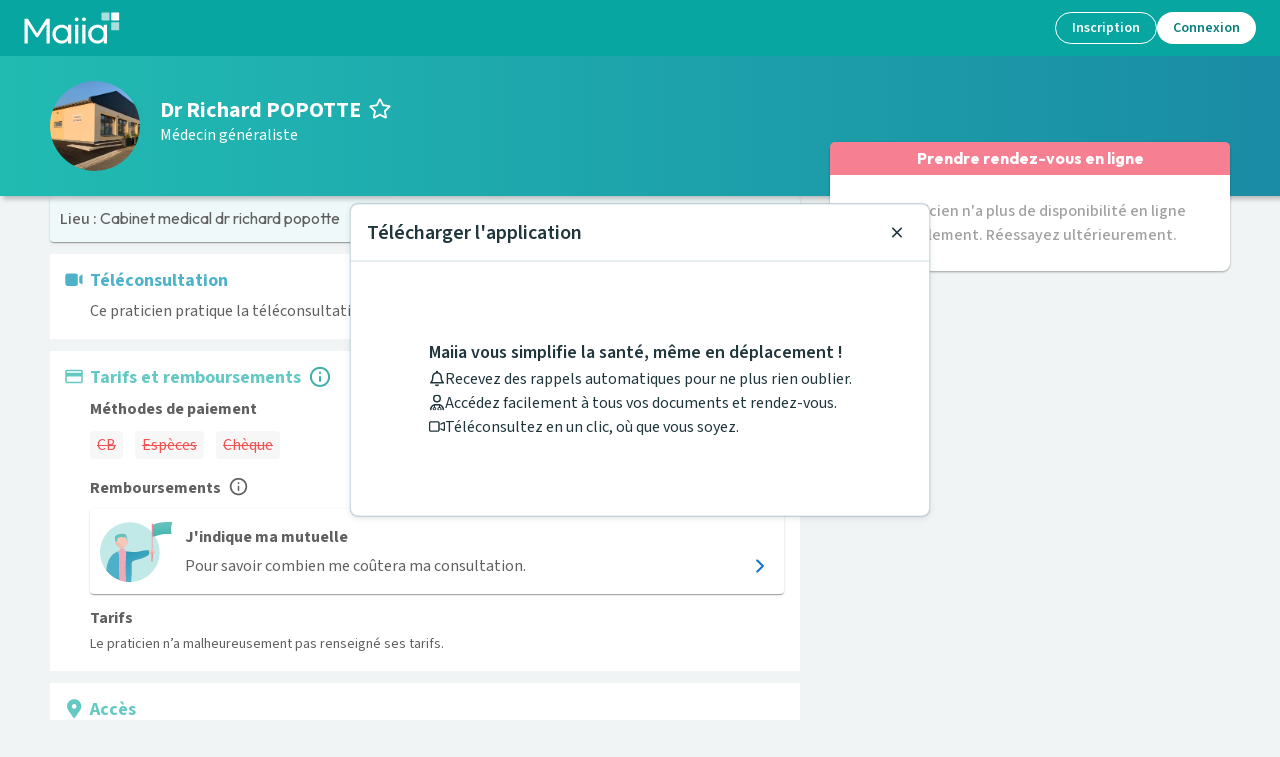

--- FILE ---
content_type: text/html; charset=utf-8
request_url: https://www.maiia.com/medecin-generaliste/18240-savigny-en-sancerre/popotte--richard
body_size: 40872
content:
<!DOCTYPE html><html lang="fr"><head><meta charSet="utf-8"/><meta name="viewport" content="width=device-width"/><meta property="og:type" content="website"/><meta property="og:image" content="https://www.maiia.com/static/images/og-image.jpg"/><meta property="og:image:alt" content="Maiia"/><meta property="og:image:width" content="1200"/><meta property="og:image:height" content="1200"/><meta property="og:locale" content="fr_FR"/><meta property="og:site_name" content="Maiia"/><link rel="manifest" href="/manifest.json"/><title>Médecin généraliste Dr Richard POPOTTE  à 18240, Savigny-en-Sancerre - Maiia</title><meta name="robots" content="index,follow"/><meta name="description" content="Prenez RDV en ligne avec Dr Richard POPOTTE , Médecin généraliste au 11  Place du Champ de Foire pour vous ou vos proches à son cabinet ou en téléconsultation."/><meta property="og:title" content="Médecin généraliste Dr Richard POPOTTE  à 18240, Savigny-en-Sancerre - Maiia"/><meta property="og:description" content="Prenez RDV en ligne avec Dr Richard POPOTTE , Médecin généraliste au 11  Place du Champ de Foire pour vous ou vos proches à son cabinet ou en téléconsultation."/><meta property="og:url" content="https://www.maiia.com/medecin-generaliste/18240-savigny-en-sancerre/popotte--richard"/><link rel="canonical" href="https://www.maiia.com/medecin-generaliste/18240-savigny-en-sancerre/popotte--richard"/><script type="application/ld+json">{"telephone":"02 48 72 40 44","image":["/files/c2df428c-f8ad-45b7-b947-5bb78c522fb3-capture-maiia-thumbnail.png"],"openingHoursSpecification":[],"name":"Richard POPOTTE ","address":{"@type":"PostalAddress","streetAddress":"11  Place du Champ de Foire  18240 Savigny-en-Sancerre","addressLocality":"Savigny-en-Sancerre","postalCode":"18240","addressCountry":"France"},"@context":"https://schema.org","@type":"Physician","medicalSpecialty":"Médecin généraliste"}</script><script type="application/ld+json">{"@context":"https://schema.org","@type":"BreadcrumbList","itemListElement":[{"@type":"ListItem","position":0,"item":"/","name":"Maiia"},{"@type":"ListItem","position":1,"item":"/medecin-generaliste","name":"Médecin généraliste"},{"@type":"ListItem","position":2,"item":"/medecin-generaliste/24-CENTRE-VAL-DE-LOIRE","name":"Centre-Val de Loire"},{"@type":"ListItem","position":3,"item":"/medecin-generaliste/18-CHER","name":"Cher"},{"@type":"ListItem","position":4,"item":"/medecin-generaliste/18240-SAVIGNY-EN-SANCERRE","name":"Savigny-en-Sancerre"},{"@type":"ListItem","position":5,"item":"/medecin-generaliste/18240-savigny-en-sancerre/popotte--richard","name":"Dr Richard POPOTTE "}]}</script><meta name="next-head-count" content="19"/><link href="https://fonts.googleapis.com/css2?family=Outfit:wght@400;600;700;800;900&amp;family=Source+Sans+3:ital,wght@0,400;0,500;0,600;0,700;1,400;1,500;1,600&amp;display=swap" rel="stylesheet"/><meta http-equiv="X-UA-Compatible" content="IE=EmulateIE9"/><meta name="google-site-verification" content="8TjNJtl5RxQdRVuVH2A4mJ2V_aK6vQL-sosp8OaQn0k"/><meta name="app-version" content="1.281.0-6c6a0a2d"/><link rel="shortcut icon" type="image/x-icon" href="/favicon.ico"/><link rel="apple-touch-icon" sizes="57x57" href="/apple-icon-57x57.png"/><link rel="apple-touch-icon" sizes="60x60" href="/apple-icon-60x60.png"/><link rel="apple-touch-icon" sizes="72x72" href="/apple-icon-72x72.png"/><link rel="apple-touch-icon" sizes="76x76" href="/apple-icon-76x76.png"/><link rel="apple-touch-icon" sizes="114x114" href="/apple-icon-114x114.png"/><link rel="apple-touch-icon" sizes="120x120" href="/apple-icon-120x120.png"/><link rel="apple-touch-icon" sizes="144x144" href="/apple-icon-144x144.png"/><link rel="apple-touch-icon" sizes="152x152" href="/apple-icon-152x152.png"/><link rel="apple-touch-icon" sizes="180x180" href="/apple-icon-180x180.png"/><link rel="icon" type="image/png" sizes="192x192" href="/android-icon-192x192.png"/><link rel="icon" type="image/png" sizes="32x32" href="/favicon-32x32.png"/><link rel="icon" type="image/png" sizes="96x96" href="/favicon-96x96.png"/><link rel="icon" type="image/png" sizes="16x16" href="/favicon-16x16.png"/><meta name="msapplication-TileColor" content="#ffffff"/><meta name="msapplication-TileImage" content="/ms-icon-144x144.png"/><meta name="theme-color" content="#ffffff"/><meta name="facebook-domain-verification" content="vrrxxi2f5xpstt3s2reqosz7jmsg7f"/><script type="text/javascript" src="/ruxitagentjs_ICA7NVfqrux_10327251022105625.js" data-dtconfig="rid=RID_-1107947090|rpid=-1736134936|domain=maiia.com|reportUrl=/rb_932a0f64-2eb0-4b26-9470-7d459252f24d|app=60196c6158628fd6|cuc=ndnb0ert|owasp=1|mel=100000|featureHash=ICA7NVfqrux|dpvc=1|lastModification=1768962713240|tp=500,50,0|rdnt=1|uxrgce=1|srbbv=2|agentUri=/ruxitagentjs_ICA7NVfqrux_10327251022105625.js"></script><script src="/api/config" defer=""></script><script src="/static/i18nInit.js" defer=""></script><script data-cfasync="false" src="/tarteaucitron/tarteaucitron.js"></script><script data-cfasync="false" src="/tarteaucitronlauncher.js"></script><meta name="emotion-insertion-point" content=""/><style data-emotion="mui-global 0"></style><style data-emotion="mui 15zg5ny 257iub 190iylv 1gj8zag 15n36o6 1e1e59a w8lp18 1h41e9s 1q1wxuo 8cgp0l 1e0m54z 1isemmb uwgmbw ikzlcq matcjc xxdqwu oyxg4w vb6e92 qi2txw 14532dd 1266iu 1lk2nsc 9v601l 1frdjpe 1o0y1dn rlhwua 1bm9945 j0c2s5 y6bgnh jqn4u2 9dkljq 1995tjv l5c1s3 1m6lc3r e1u6aw 1v0w5hv 1vhm6kg 5qi88c doe2w 1a15t32 ixodaq 95g4uk 9u58do 9rei08 11sk72q 9jay18 17lill5 1v5tndh bht5pr w8nsct n4nkjm">.mui-15zg5ny[id^='medicaments-claude-bernard'] .header,.mui-15zg5ny[id^='medicaments-claude-bernard'] .footer-support,.mui-15zg5ny[id^='medicaments-claude-bernard'] .footer:not(.dynamic){background:#4eb3c9;}.mui-257iub{margin:0;font-size:46px;font-weight:700;margin-bottom:24px;font-family:'Outfit',sans-serif;line-height:1.167;margin-bottom:0px;}.mui-190iylv{display:-webkit-box;display:-webkit-flex;display:-ms-flexbox;display:flex;-webkit-flex-direction:row;-ms-flex-direction:row;flex-direction:row;-webkit-align-items:center;-webkit-box-align:center;-ms-flex-align:center;align-items:center;margin-bottom:8px;}.mui-190iylv>:not(style)+:not(style){margin:0;margin-left:16px;}.mui-1gj8zag{margin:0;font-size:16px;font-family:'Source Sans 3',sans-serif;font-weight:400;line-height:1.5;}.mui-1gj8zag strong{font-weight:600;}.mui-15n36o6{display:-webkit-inline-box;display:-webkit-inline-flex;display:-ms-inline-flexbox;display:inline-flex;-webkit-align-items:center;-webkit-box-align:center;-ms-flex-align:center;align-items:center;-webkit-box-pack:center;-ms-flex-pack:center;-webkit-justify-content:center;justify-content:center;position:relative;box-sizing:border-box;-webkit-tap-highlight-color:transparent;background-color:transparent;outline:0;border:0;margin:0;border-radius:0;padding:0;cursor:pointer;-webkit-user-select:none;-moz-user-select:none;-ms-user-select:none;user-select:none;vertical-align:middle;-moz-appearance:none;-webkit-appearance:none;-webkit-text-decoration:none;text-decoration:none;color:inherit;text-transform:none;font-size:16px;line-height:1.35;font-weight:500;font-family:'Source Sans 3',sans-serif;min-width:64px;padding:6px 16px;border-radius:4px;-webkit-transition:background-color 250ms cubic-bezier(0.4, 0, 0.2, 1) 0ms,box-shadow 250ms cubic-bezier(0.4, 0, 0.2, 1) 0ms,border-color 250ms cubic-bezier(0.4, 0, 0.2, 1) 0ms,color 250ms cubic-bezier(0.4, 0, 0.2, 1) 0ms;transition:background-color 250ms cubic-bezier(0.4, 0, 0.2, 1) 0ms,box-shadow 250ms cubic-bezier(0.4, 0, 0.2, 1) 0ms,border-color 250ms cubic-bezier(0.4, 0, 0.2, 1) 0ms,color 250ms cubic-bezier(0.4, 0, 0.2, 1) 0ms;color:#ffffff;background-color:#f68092;box-shadow:0px 3px 1px -2px rgba(0,0,0,0.2),0px 2px 2px 0px rgba(0,0,0,0.14),0px 1px 5px 0px rgba(0,0,0,0.12);min-width:150px;border-width:2px;border-style:solid;border-radius:100px;box-shadow:none;padding:4px 22px;}.mui-15n36o6::-moz-focus-inner{border-style:none;}.mui-15n36o6.Mui-disabled{pointer-events:none;cursor:default;}@media print{.mui-15n36o6{-webkit-print-color-adjust:exact;color-adjust:exact;}}.mui-15n36o6:disabled{cursor:not-allowed;pointer-events:initial;}.mui-15n36o6:hover{-webkit-text-decoration:none;text-decoration:none;background-color:#e35d78;box-shadow:0px 2px 4px -1px rgba(0,0,0,0.2),0px 4px 5px 0px rgba(0,0,0,0.14),0px 1px 10px 0px rgba(0,0,0,0.12);}@media (hover: none){.mui-15n36o6:hover{background-color:#f68092;}}.mui-15n36o6:active{box-shadow:0px 5px 5px -3px rgba(0,0,0,0.2),0px 8px 10px 1px rgba(0,0,0,0.14),0px 3px 14px 2px rgba(0,0,0,0.12);}.mui-15n36o6.Mui-focusVisible{box-shadow:0px 3px 5px -1px rgba(0,0,0,0.2),0px 6px 10px 0px rgba(0,0,0,0.14),0px 1px 18px 0px rgba(0,0,0,0.12);}.mui-15n36o6.Mui-disabled{color:rgba(0, 0, 0, 0.26);box-shadow:none;background-color:rgba(0, 0, 0, 0.12);}.mui-15n36o6:hover{border-width:2px;box-shadow:none;}.mui-15n36o6.Mui-disabled{border-width:2px;}.mui-15n36o6.Mui-disabled{border-color:transparent;}.mui-15n36o6:not(.Mui-disabled){border-color:#f68092;}.mui-15n36o6:not(.Mui-disabled):hover{border-color:#e35d78;}.mui-1e1e59a{width:100%;padding:16px;border-radius:8px;box-shadow:none;overflow:hidden;background-color:#fff;border-radius:0;box-shadow:none;}@media (max-width: 767px){.mui-1e1e59a{padding:16px;}}.mui-1e1e59a:not(:first-of-type){margin-top:12px;}.mui-1e1e59a .card-section-icon,.mui-1e1e59a .card-section-title{color:#4eb3c9;}.mui-w8lp18{display:-webkit-box;display:-webkit-flex;display:-ms-flexbox;display:flex;-webkit-flex-direction:row;-ms-flex-direction:row;flex-direction:row;}.mui-w8lp18:not(:first-of-type){margin-top:12px;}.mui-w8lp18 .card-section-title{display:-webkit-box;display:-webkit-flex;display:-ms-flexbox;display:flex;-webkit-align-items:center;-webkit-box-align:center;-ms-flex-align:center;align-items:center;}.mui-1h41e9s{margin-top:3px;color:#64c9c3;margin-right:8px;}.mui-1h41e9s svg{-webkit-transform:scale(1.3) translateY(-1px);-moz-transform:scale(1.3) translateY(-1px);-ms-transform:scale(1.3) translateY(-1px);transform:scale(1.3) translateY(-1px);}.mui-1q1wxuo{max-width:100%;word-break:break-word;-webkit-box-flex:1;-webkit-flex-grow:1;-ms-flex-positive:1;flex-grow:1;}.mui-1q1wxuo h1,.mui-1q1wxuo h2,.mui-1q1wxuo h3,.mui-1q1wxuo h4,.mui-1q1wxuo h5,.mui-1q1wxuo h6{font-family:'Source Sans 3',sans-serif;}.mui-8cgp0l{font-family:'century-gothic',sans-serif;color:#64c9c3;text-align:left;line-height:1.167;font-weight:700;word-break:break-word;font-size:18px;margin-bottom:8px;}.mui-1e0m54z{width:100%;padding:16px;border-radius:8px;box-shadow:none;overflow:hidden;background-color:#fff;border-radius:0;box-shadow:none;}@media (max-width: 767px){.mui-1e0m54z{padding:16px;}}.mui-1e0m54z:not(:first-of-type){margin-top:12px;}.mui-1isemmb{margin-left:8px;}.mui-uwgmbw{cursor:pointer;font-size:16px;color:#3fb0aa;height:1.4em;width:auto;-webkit-transform:translateY(-5%);-moz-transform:translateY(-5%);-ms-transform:translateY(-5%);transform:translateY(-5%);}.mui-ikzlcq{display:-webkit-box;display:-webkit-flex;display:-ms-flexbox;display:flex;-webkit-flex-direction:column;-ms-flex-direction:column;flex-direction:column;}.mui-ikzlcq>:not(style)+:not(style){margin:0;margin-top:16px;}.mui-matcjc{margin:0;font-size:16px;font-weight:700;margin-bottom:4px;font-family:'Outfit',sans-serif;line-height:1.6;}.mui-xxdqwu{display:-webkit-box;display:-webkit-flex;display:-ms-flexbox;display:flex;-webkit-box-flex-wrap:wrap;-webkit-flex-wrap:wrap;-ms-flex-wrap:wrap;flex-wrap:wrap;-webkit-align-items:center;-webkit-box-align:center;-ms-flex-align:center;align-items:center;}.mui-oyxg4w:not(:first-of-type){margin-top:12px;}.mui-vb6e92{display:-webkit-box;display:-webkit-flex;display:-ms-flexbox;display:flex;-webkit-flex-direction:row;-ms-flex-direction:row;flex-direction:row;-webkit-align-items:center;-webkit-box-align:center;-ms-flex-align:center;align-items:center;}.mui-vb6e92>:not(style)+:not(style){margin:0;margin-left:8px;}.mui-qi2txw{margin:0;font-size:16px;font-weight:700;margin-bottom:4px;font-family:'Outfit',sans-serif;line-height:1.6;margin:0px;}.mui-14532dd{cursor:pointer;font-size:16px;color:#606060;height:1.2em;width:auto;-webkit-transform:translateY(-10%);-moz-transform:translateY(-10%);-ms-transform:translateY(-10%);transform:translateY(-10%);}.mui-1266iu{max-width:100%;word-break:break-word;-webkit-box-flex:1;-webkit-flex-grow:1;-ms-flex-positive:1;flex-grow:1;}.mui-1lk2nsc{background-color:#fff;color:#606060;-webkit-transition:box-shadow 300ms cubic-bezier(0.4, 0, 0.2, 1) 0ms;transition:box-shadow 300ms cubic-bezier(0.4, 0, 0.2, 1) 0ms;border-radius:4px;box-shadow:0px 2px 1px -1px rgba(0,0,0,0.2),0px 1px 1px 0px rgba(0,0,0,0.14),0px 1px 3px 0px rgba(0,0,0,0.12);overflow:hidden;display:-webkit-box;display:-webkit-flex;display:-ms-flexbox;display:flex;-webkit-flex-direction:row;-ms-flex-direction:row;flex-direction:row;margin-top:8px;cursor:pointer;}.mui-9v601l{background-color:background.xLightBlue;padding-left:2px;padding-right:4px;padding-top:8px;padding-bottom:8px;display:-webkit-box;display:-webkit-flex;display:-ms-flexbox;display:flex;-webkit-flex-direction:column;-ms-flex-direction:column;flex-direction:column;-webkit-box-pack:center;-ms-flex-pack:center;-webkit-justify-content:center;justify-content:center;}.mui-9v601l>svg{position:relative;left:8px;}.mui-1frdjpe{-webkit-flex:1;-ms-flex:1;flex:1;display:-webkit-box;display:-webkit-flex;display:-ms-flexbox;display:flex;-webkit-flex-direction:column;-ms-flex-direction:column;flex-direction:column;padding:16px;}.mui-1o0y1dn{display:-webkit-box;display:-webkit-flex;display:-ms-flexbox;display:flex;-webkit-flex-direction:row;-ms-flex-direction:row;flex-direction:row;-webkit-box-pack:justify;-webkit-justify-content:space-between;justify-content:space-between;-webkit-align-items:center;-webkit-box-align:center;-ms-flex-align:center;align-items:center;width:100%;}.mui-rlhwua{margin:0;font-size:16px;font-family:'Source Sans 3',sans-serif;font-weight:400;line-height:1.5;padding-right:8px;}.mui-rlhwua strong{font-weight:600;}.mui-1bm9945{color:#1976d2;}.mui-j0c2s5{margin:0;font-size:14px;font-family:'Source Sans 3',sans-serif;font-weight:400;line-height:1.43;}.mui-y6bgnh{display:-webkit-box;display:-webkit-flex;display:-ms-flexbox;display:flex;-webkit-flex-direction:column;-ms-flex-direction:column;flex-direction:column;}@media (min-width:320px){.mui-y6bgnh{-webkit-flex-direction:column;-ms-flex-direction:column;flex-direction:column;}.mui-y6bgnh>:not(style)+:not(style){margin:0;margin-top:16px;}}@media (min-width:1024px){.mui-y6bgnh{-webkit-flex-direction:row;-ms-flex-direction:row;flex-direction:row;}.mui-y6bgnh>:not(style)+:not(style){margin:0;margin-left:16px;}}.mui-jqn4u2{display:-webkit-box;display:-webkit-flex;display:-ms-flexbox;display:flex;-webkit-flex-direction:column;-ms-flex-direction:column;flex-direction:column;-webkit-box-flex:1;-webkit-flex-grow:1;-ms-flex-positive:1;flex-grow:1;}.mui-jqn4u2>:not(style)+:not(style){margin:0;margin-top:8px;}.mui-9dkljq{margin:0;font-size:16px;font-weight:700;margin-bottom:4px;font-family:'Outfit',sans-serif;line-height:1.6;font-weight:500;}.mui-1995tjv{color:#4eb3c9;font-weight:500;-webkit-text-decoration:underline;text-decoration:underline;}.mui-l5c1s3{display:-webkit-box;display:-webkit-flex;display:-ms-flexbox;display:flex;-webkit-flex-direction:column;-ms-flex-direction:column;flex-direction:column;}.mui-l5c1s3>:not(style)+:not(style){margin:0;margin-top:8px;}.mui-1m6lc3r{font-style:italic;-webkit-text-decoration:underline;text-decoration:underline;color:#4eb3c9;}.mui-e1u6aw #map{width:100%;height:200px;}@media (min-width:1024px){.mui-e1u6aw #map{width:280px;height:280px;margin-top:calc(
          -16px - 27px
        );margin-right:-16px;margin-bottom:-16px;margin-left:16px;}}.mui-1v0w5hv{scroll-margin-top:64px;}.mui-1vhm6kg{margin:0;font-size:28px;font-weight:700;margin-bottom:16px;font-family:'Outfit',sans-serif;line-height:1.167;}.mui-5qi88c{margin:0;font-size:16px;font-family:'Source Sans 3',sans-serif;font-weight:400;line-height:1.5;font-size:16px;}.mui-5qi88c strong{font-weight:600;}.mui-doe2w{color:#fff;padding:0px 16px 24px;}@media (min-width: 1024px){.mui-doe2w{padding-top:24px;padding-left:64px;padding-right:64px;}}.mui-doe2w h4,.mui-doe2w h2,.mui-doe2w h3{color:#fff;font-weight:600;}.mui-doe2w .with-disc li{list-style-type:disc;margin-left:12px;}.mui-doe2w.dynamic{padding-bottom:0;}@media (min-width:768px){.mui-doe2w.dynamic{padding:24px 16px;}}@media (min-width:1024px){.mui-doe2w.dynamic{padding:24px 64px;}}.mui-1a15t32{box-sizing:border-box;display:-webkit-box;display:-webkit-flex;display:-ms-flexbox;display:flex;-webkit-box-flex-wrap:wrap;-webkit-flex-wrap:wrap;-ms-flex-wrap:wrap;flex-wrap:wrap;width:100%;-webkit-flex-direction:row;-ms-flex-direction:row;flex-direction:row;}@media (min-width:768px){.mui-1a15t32{width:calc(100% + 16px);margin-left:-16px;}.mui-1a15t32>.MuiGrid-item{padding-left:16px;}}.mui-ixodaq{box-sizing:border-box;margin:0;-webkit-flex-direction:row;-ms-flex-direction:row;flex-direction:row;}@media (min-width:320px){.mui-ixodaq{-webkit-flex-basis:100%;-ms-flex-preferred-size:100%;flex-basis:100%;-webkit-box-flex:0;-webkit-flex-grow:0;-ms-flex-positive:0;flex-grow:0;max-width:100%;}}@media (min-width:768px){.mui-ixodaq{-webkit-flex-basis:50%;-ms-flex-preferred-size:50%;flex-basis:50%;-webkit-box-flex:0;-webkit-flex-grow:0;-ms-flex-positive:0;flex-grow:0;max-width:50%;}}@media (min-width:1024px){.mui-ixodaq{-webkit-flex-basis:50%;-ms-flex-preferred-size:50%;flex-basis:50%;-webkit-box-flex:0;-webkit-flex-grow:0;-ms-flex-positive:0;flex-grow:0;max-width:50%;}}@media (min-width:1280px){.mui-ixodaq{-webkit-flex-basis:50%;-ms-flex-preferred-size:50%;flex-basis:50%;-webkit-box-flex:0;-webkit-flex-grow:0;-ms-flex-positive:0;flex-grow:0;max-width:50%;}}@media (min-width:1920px){.mui-ixodaq{-webkit-flex-basis:50%;-ms-flex-preferred-size:50%;flex-basis:50%;-webkit-box-flex:0;-webkit-flex-grow:0;-ms-flex-positive:0;flex-grow:0;max-width:50%;}}.mui-95g4uk{display:-webkit-box;display:-webkit-flex;display:-ms-flexbox;display:flex;-webkit-flex-direction:row;-ms-flex-direction:row;flex-direction:row;-webkit-box-pack:justify;-webkit-justify-content:space-between;justify-content:space-between;-webkit-align-items:center;-webkit-box-align:center;-ms-flex-align:center;align-items:center;}.mui-9u58do{display:-webkit-box;display:-webkit-flex;display:-ms-flexbox;display:flex;-webkit-flex-direction:column;-ms-flex-direction:column;flex-direction:column;-webkit-box-pack:center;-ms-flex-pack:center;-webkit-justify-content:center;justify-content:center;}.mui-9u58do>:not(style)+:not(style){margin:0;margin-top:12px;}.mui-9rei08 svg{width:auto;height:32px;}.mui-11sk72q{margin:0;-webkit-flex-shrink:0;-ms-flex-negative:0;flex-shrink:0;border-width:0;border-style:solid;border-color:rgba(0, 0, 0, 0.12);border-bottom-width:thin;border-color:#fff;margin-top:24px;margin-bottom:24px;}.mui-9jay18{display:-webkit-box;display:-webkit-flex;display:-ms-flexbox;display:flex;-webkit-flex-direction:row;-ms-flex-direction:row;flex-direction:row;-webkit-box-pack:justify;-webkit-justify-content:space-between;justify-content:space-between;}.mui-17lill5{text-align:left;width:40%;}.mui-1v5tndh{margin:0;font-size:16px;font-family:'Source Sans 3',sans-serif;font-weight:400;line-height:1.5;font-weight:600;}.mui-1v5tndh strong{font-weight:600;}.mui-bht5pr{margin:0;font-size:14px;font-family:'Source Sans 3',sans-serif;font-weight:400;line-height:1.43;padding-top:12px;}.mui-w8nsct{display:-webkit-box;display:-webkit-flex;display:-ms-flexbox;display:flex;-webkit-flex-direction:row;-ms-flex-direction:row;flex-direction:row;-webkit-box-pack:center;-ms-flex-pack:center;-webkit-justify-content:center;justify-content:center;margin-top:16px;}.mui-w8nsct>:not(style)+:not(style){margin:0;margin-left:24px;}.mui-n4nkjm svg{width:auto;height:36px;}</style><link rel="preload" href="/_next/static/css/f2c0e202d45e9101.css" as="style"/><link rel="stylesheet" href="/_next/static/css/f2c0e202d45e9101.css" data-n-g=""/><noscript data-n-css=""></noscript><script defer="" nomodule="" src="/_next/static/chunks/polyfills-c67a75d1b6f99dc8.js"></script><script defer="" src="/_next/static/chunks/7209.13eea2fdacbc54ec.js"></script><script defer="" src="/_next/static/chunks/9538.b6e87a0bd730a2e2.js"></script><script defer="" src="/_next/static/chunks/8216.8d2281d50092e0bd.js"></script><script defer="" src="/_next/static/chunks/3566.451adaf00f174251.js"></script><script defer="" src="/_next/static/chunks/1346-84070b5aba702843.js"></script><script defer="" src="/_next/static/chunks/4330-7308e9d391f62bd3.js"></script><script defer="" src="/_next/static/chunks/6625-7f58070f8fe75a19.js"></script><script defer="" src="/_next/static/chunks/898-f55b1737f1f774e1.js"></script><script defer="" src="/_next/static/chunks/2146-8661bcb1e4f2f9db.js"></script><script defer="" src="/_next/static/chunks/891-28d9c7cd9f5b2a7d.js"></script><script defer="" src="/_next/static/chunks/7811-4a361faace388649.js"></script><script defer="" src="/_next/static/chunks/6234-92122ddcb6ea59fd.js"></script><script defer="" src="/_next/static/chunks/8493-2c669392d6fbcf1d.js"></script><script defer="" src="/_next/static/chunks/8403-6d34bf1813f5a2ab.js"></script><script defer="" src="/_next/static/chunks/2255-1a17e308bef8d0b7.js"></script><script defer="" src="/_next/static/chunks/9625-fe07e584827a87c2.js"></script><script defer="" src="/_next/static/chunks/2029-60a821ef8e6acff2.js"></script><script defer="" src="/_next/static/chunks/5199.a64be41ee9958e1a.js"></script><script defer="" src="/_next/static/chunks/5776-0ee87c6f3fd748e3.js"></script><script defer="" src="/_next/static/chunks/2724-64693ab3d0096bc2.js"></script><script defer="" src="/_next/static/chunks/786-bf8cbbdd549cc05d.js"></script><script defer="" src="/_next/static/chunks/7580-204d1a08d33115ae.js"></script><script defer="" src="/_next/static/chunks/5355.ba6d085c7b5eabad.js"></script><script defer="" src="/_next/static/chunks/3546.295d8bcd123ee9a7.js"></script><script src="/_next/static/chunks/webpack-1e2cd9d8c1c25d10.js" defer=""></script><script src="/_next/static/chunks/framework-9c8eb74755a8d703.js" defer=""></script><script src="/_next/static/chunks/main-103fdb34e38e7a52.js" defer=""></script><script src="/_next/static/chunks/pages/_app-4fb8c30728af5e45.js" defer=""></script><script src="/_next/static/chunks/pages/%5Bspeciality%5D/%5Blocality%5D/%5Bslug%5D-d45f7bf373e9a239.js" defer=""></script><script src="/_next/static/omjk3-iCUzZAumcr367ma/_buildManifest.js" defer=""></script><script src="/_next/static/omjk3-iCUzZAumcr367ma/_ssgManifest.js" defer=""></script></head><body><div id="__next"><div class=" MuiBox-root mui-15zg5ny" id="hcd"><div class="prat"><div class="profile-header"><div class="profile-header__prat"><span aria-hidden="true" class="avatar avatar-size--big" style="background-image:url(/files/c2df428c-f8ad-45b7-b947-5bb78c522fb3-capture-maiia-thumbnail.png);display:block" title="Dr Richard POPOTTE " aria-label="Dr Richard POPOTTE " data-testid="practitioner-profile-picture"><div class="avatar-infos">1 photo</div></span><div class="name-n-spe"><h1 class="MuiTypography-root MuiTypography-h1 name mui-257iub" data-testid="practitioner-name"><span>Dr Richard POPOTTE </span><svg xmlns="http://www.w3.org/2000/svg" width="1em" height="1em" viewBox="0 0 24 24" fill="currentColor" stroke="none" role="img" class="favorite icon_switcher" data-testid="star-icon"><path d="M22.3,7.9L16,7l-2.8-5.7c-0.5-1-2-1-2.5,0L8,7L1.7,7.9c-1.1,0.2-1.6,1.6-0.8,2.3l4.5,4.4l-1.1,6.3c-0.2,1.1,1,2,2,1.4l5.6-3l5.6,3c1,0.5,2.2-0.3,2-1.4l-1.1-6.3l4.5-4.4C23.9,9.4,23.4,8,22.3,7.9z M16.2,13.9l1.1,6L11.9,17l-5.4,2.9l1.1-6L3.2,9.7l6.1-0.9L12,3.3l2.7,5.5l5.9,0.8L16.2,13.9z"></path></svg></h1><div class="MuiStack-root mui-190iylv"><h2 class="MuiTypography-root MuiTypography-body1 mui-1gj8zag" data-testid="speciality-section">Médecin généraliste</h2></div></div><div class="profile-button killondesk"><button class="MuiButtonBase-root MuiButton-root MuiButton-contained MuiButton-containedSecondary MuiButton-sizeMedium MuiButton-containedSizeMedium Mui-disabled MuiButton-root MuiButton-contained MuiButton-containedSecondary MuiButton-sizeMedium MuiButton-containedSizeMedium mui-15n36o6" tabindex="-1" type="button" disabled="">RDV en ligne indisponible</button></div></div></div><div class="profile-content"><div class="profile-content__info"><div data-testid="teleconsultation-section" class="mui-1e1e59a"><div class="mui-w8lp18"><div class="card-section-icon mui-1h41e9s"><svg xmlns="http://www.w3.org/2000/svg" width="1em" height="1em" viewBox="0 0 24 24" fill="currentColor" stroke="none" role="img"><path d="M18 15.14V8.26L20.82 6.14C20.92 6.06 21.06 6.02 21.18 6C21.32 6 21.44 6 21.56 6.08C21.68 6.14 21.78 6.24 21.84 6.34C21.9 6.46 21.94 6.58 21.94 6.72V16.66C21.94 16.8 21.9 16.92 21.84 17.04C21.78 17.16 21.68 17.24 21.56 17.3C21.44 17.36 21.3 17.38 21.18 17.38C21.04 17.38 20.92 17.32 20.82 17.24L18 15.14Z"></path><path d="M13.72 4.7998H4.7C3.2 4.7998 2 5.9998 2 7.49981V16.5198C2 18.0198 3.2 19.2198 4.7 19.2198H13.72C15.22 19.2198 16.42 18.0198 16.42 16.5198V7.49981C16.42 5.9998 15.22 4.7998 13.72 4.7998Z"></path></svg></div><div class="mui-1q1wxuo"><h2 as="h2" class="card-section-title mui-8cgp0l">Téléconsultation</h2><p>Ce praticien pratique la téléconsultation. <a title="En savoir plus" class="link-info" target="_blank" href="/teleconsultation">En savoir plus sur la téléconsultation</a></p></div></div></div><div data-testid="rates-and-refund-section" class="mui-1e0m54z"><div class="mui-w8lp18"><div class="card-section-icon mui-1h41e9s"><svg xmlns="http://www.w3.org/2000/svg" width="1em" height="1em" viewBox="0 0 24 24" fill="currentColor" stroke="none"><path d="M20.4404 4H3.6432C2.73031 4 2 4.8216 2 5.73449V17.9672C2 18.8801 2.73031 19.6104 3.6432 19.6104H20.3491C21.262 19.6104 21.9923 18.8801 21.9923 17.9672V5.73449C22.0836 4.8216 21.3533 4 20.4404 4ZM3.91707 5.73449H20.2578C20.3491 5.73449 20.4404 5.82578 20.4404 5.91707V7.37769H3.6432V5.91707C3.6432 5.82578 3.73449 5.73449 3.91707 5.73449ZM20.1665 17.9672H3.91707C3.82578 17.9672 3.73449 17.8759 3.73449 17.7846V11.8508H20.4404V17.7846C20.4404 17.8759 20.3491 17.9672 20.1665 17.9672Z"></path></svg></div><div class="mui-1q1wxuo"><h2 as="h2" class="card-section-title mui-8cgp0l">Tarifs et remboursements<span class="MuiBox-root mui-1isemmb"><svg xmlns="http://www.w3.org/2000/svg" width="1em" height="1em" viewBox="0 0 24 24" fill="currentColor" stroke="none" data-cy="payback-indications-icon" aria-label="Plus d&#x27;informations sur les tarifs" class="mui-uwgmbw"><path d="M10.9 6.5H13.1V8.7H10.9V6.5ZM12 17.5C12.605 17.5 13.1 17.005 13.1 16.4V12C13.1 11.395 12.605 10.9 12 10.9C11.395 10.9 10.9 11.395 10.9 12V16.4C10.9 17.005 11.395 17.5 12 17.5ZM12 1C5.928 1 1 5.928 1 12C1 18.072 5.928 23 12 23C18.072 23 23 18.072 23 12C23 5.928 18.072 1 12 1ZM12 20.8C7.149 20.8 3.2 16.851 3.2 12C3.2 7.149 7.149 3.2 12 3.2C16.851 3.2 20.8 7.149 20.8 12C20.8 16.851 16.851 20.8 12 20.8Z"></path></svg></span></h2><div class="MuiStack-root mui-ikzlcq"><div class="MuiBox-root mui-0"><h3 class="MuiTypography-root MuiTypography-h6 mui-matcjc">Méthodes de paiement</h3><div class="MuiBox-root mui-xxdqwu"><span class="tag primary tag--ko" aria-hidden="true">CB</span><span class="tag primary tag--ko" aria-hidden="true">Espèces</span><span class="tag primary tag--ko" aria-hidden="true">Chèque</span></div></div><div class="mui-oyxg4w"><div class="MuiStack-root mui-vb6e92"><h3 class="MuiTypography-root MuiTypography-h6 mui-qi2txw">Remboursements</h3><span class="MuiBox-root mui-1isemmb"><svg xmlns="http://www.w3.org/2000/svg" width="1em" height="1em" viewBox="0 0 24 24" fill="currentColor" stroke="none" data-testid="refunds-help-icon" aria-label="Plus d&#x27;informations sur les remboursements" class="mui-14532dd"><path d="M10.9 6.5H13.1V8.7H10.9V6.5ZM12 17.5C12.605 17.5 13.1 17.005 13.1 16.4V12C13.1 11.395 12.605 10.9 12 10.9C11.395 10.9 10.9 11.395 10.9 12V16.4C10.9 17.005 11.395 17.5 12 17.5ZM12 1C5.928 1 1 5.928 1 12C1 18.072 5.928 23 12 23C18.072 23 23 18.072 23 12C23 5.928 18.072 1 12 1ZM12 20.8C7.149 20.8 3.2 16.851 3.2 12C3.2 7.149 7.149 3.2 12 3.2C16.851 3.2 20.8 7.149 20.8 12C20.8 16.851 16.851 20.8 12 20.8Z"></path></svg></span></div><div class="mui-1266iu"><div class="MuiPaper-root MuiPaper-elevation MuiPaper-rounded MuiPaper-elevation1 MuiCard-root mui-1lk2nsc" aria-label="J&#x27;indique ma mutuelle" title="J&#x27;indique ma mutuelle"><div class="MuiBox-root mui-9v601l"><svg xmlns="http://www.w3.org/2000/svg" width="73" height="60" viewBox="0 0 73 60" fill="none" stroke="none"><g clip-path="url(#clip0_1357_5001)"><path d="M29.8268 0.346344C13.3536 0.346344 -2.4176e-05 13.7003 -2.4176e-05 30.1732C-0.0104925 36.8197 2.20914 43.2776 6.30361 48.5132C6.45275 46.3228 6.71347 44.2546 7.15245 42.7955C8.63853 37.858 9.62878 35.6722 12.1658 33.0095C14.2105 30.8623 18.1224 29.2615 18.267 29.1668C18.2866 29.1534 18.3158 29.217 18.3519 29.3422C18.6944 29.1647 18.993 28.9685 19.1758 28.6295C19.5113 28.0067 19.751 26.7733 20.0383 26.7733C20.3257 26.7733 24.3109 26.7252 24.4278 26.7733C24.5447 26.8213 24.5924 28.1155 24.832 28.5467C24.9626 28.7815 25.4482 29.0306 25.8848 29.2706C25.8995 29.2651 25.9155 29.2634 25.9311 29.2657C26.2795 29.3068 32.406 30.1781 35.8511 29.9423C40.8691 29.6012 42.7064 27.9972 48.7854 28.2443C48.7854 28.2443 49.4711 29.8258 48.837 32.7137C48.7191 33.2517 43.5664 36.1943 39.5697 37.1116C35.6683 38.0068 33.405 38.6524 32.148 39.9108C31.3606 40.6992 31.8757 45.7252 31.7971 49.9231C31.7347 53.1865 31.2781 58.8711 31.188 59.9691C47.0288 59.2575 59.6533 46.1902 59.6533 30.1735C59.6536 13.7003 46.3 0.346344 29.8268 0.346344Z" fill="#C1E9E7"></path><path d="M52.1686 2.90514C53.1297 2.60827 56.7198 1.04535 61.325 0.45302C66.6483 -0.232646 72.0866 0.0638682 72.2771 0.0638682C72.6322 0.0638682 71.3037 3.81573 71.1542 5.44252C70.7861 9.43546 71.7574 12.2027 71.1223 12.1392C70.1029 12.0371 66.5254 11.6097 61.7953 12.3911C57.3798 13.1207 52.5816 15.4693 52.1693 14.412C51.8657 13.6358 52.1686 2.90514 52.1686 2.90514Z" fill="url(#paint0_linear_1357_5001)"></path><path d="M52.7594 27.6021C52.8545 15.2854 52.9412 5.31409 52.8794 3.67467C52.7489 0.213706 51.579 0.820419 51.6295 3.67467C51.7485 10.4226 51.7681 18.26 51.7274 27.7905" fill="url(#paint1_linear_1357_5001)"></path><path d="M20.1928 25.4546C20.1928 26.2694 20.2535 27.8863 19.918 28.7969C19.5825 29.7075 24.5678 29.3724 24.424 28.9408C24.2801 28.5092 23.8976 25.8251 23.9446 25.4893C23.9916 25.1535 20.1928 25.4546 20.1928 25.4546Z" fill="url(#paint2_linear_1357_5001)"></path><path d="M16.7441 17.8877C16.7048 18.3312 16.6985 19.2934 16.6985 19.2934C15.5366 19.3506 15.4229 20.0082 15.4152 20.6398C15.4008 21.8003 15.8422 22.8652 17.1623 23.2014C17.3434 23.2474 17.9421 25.8174 21.9024 25.6616C24.4036 25.5612 25.8879 25.2258 26.7897 22.4414C26.8754 22.1764 28.8601 22.062 28.2825 19.645C28.0277 18.579 27.1112 19.2337 27.1182 19.1011C27.1385 18.7249 27.094 18.5046 27.0512 18.1312C26.8596 16.4535 26.4662 15.7451 25.8528 14.9194C25.1338 13.9509 23.3614 13.6252 21.6346 13.6252C19.572 13.6252 17.0515 14.4014 16.7441 17.8877Z" fill="url(#paint3_linear_1357_5001)"></path><path d="M27.1172 19.1011C26.6673 17.5796 26.6396 17.0286 26.4269 16.3907C26.235 15.8152 25.5988 15.4317 25.4072 15.3359C25.2156 15.2401 25.0847 15.244 24.5924 15.205C24.3468 15.1857 23.5457 15.3454 23.0674 15.2882C22.2673 15.192 21.7052 14.8215 20.6265 14.9176C19.9514 14.9776 19.6068 15.3359 19.1755 15.4791C18.7442 15.6222 18.0249 15.7798 17.5936 16.2591C17.0543 16.8581 17.0195 19.2864 16.6985 19.2927C16.0609 19.305 15.7103 19.6436 15.7103 19.6436C15.5531 19.5148 14.8134 18.4017 14.8611 17.9705C14.9089 17.5392 15.1489 17.0581 15.0531 16.676C14.9573 16.2939 14.8074 16.1967 14.858 15.9089C14.9085 15.6212 14.8611 14.3751 15.244 14.0396C15.6268 13.7042 16.1893 13.7168 16.3813 13.4782C16.5732 13.2396 16.5995 12.929 17.1136 12.7462C17.3438 12.6645 17.9284 12.6985 18.1203 12.5546C18.3123 12.4108 18.6604 12.1013 19.092 12.0532C19.5236 12.0051 20.1594 11.9795 20.6388 11.9314C21.1181 11.8833 21.8592 11.7398 22.866 11.8356C23.8727 11.9314 25.071 11.8963 25.5504 12.2321C26.0297 12.568 26.0416 13.3694 26.2824 13.6572C26.5231 13.9449 26.6178 14.4242 26.8575 15.1432C27.0972 15.8622 27.3656 17.2522 27.241 18.0207C27.1165 18.7891 27.1172 19.1011 27.1172 19.1011Z" fill="url(#paint4_linear_1357_5001)"></path><path d="M47.6507 29.0306C48.7967 28.9373 49.8357 28.7176 50.1519 28.5158C50.4681 28.3141 50.9463 27.514 51.445 27.3115C52.0598 27.0617 52.7591 26.9863 52.9539 26.9859C53.4451 26.9859 52.9791 27.6344 53.0984 27.6221C53.2177 27.6098 53.4293 27.5312 53.9308 27.7196C54.4322 27.9081 54.1883 29.3156 54.2606 29.6987C54.3947 30.4072 54.4733 31.4592 53.9206 31.7982C53.3679 32.1372 53.0553 32.0708 52.1363 32.1386C51.3001 32.2 50.7733 31.8442 50.494 31.7045C50.2147 31.5648 48.449 32.1824 47.8973 32.2154C47.3457 32.2484 47.4496 29.0471 47.6507 29.0306Z" fill="url(#paint5_linear_1357_5001)"></path><path d="M24.8321 28.5464C24.5924 28.1151 24.5447 26.8206 24.4278 26.7729C24.311 26.7252 20.3261 26.7729 20.0384 26.7729C19.7506 26.7729 19.512 28.0063 19.1759 28.6292C18.993 28.9682 18.6944 29.1643 18.3519 29.3419C18.5786 30.1328 19.0755 33.4064 19.1997 35.9287C19.3436 38.8528 19.3913 42.4481 19.2955 44.6532C19.2183 46.426 19.5443 54.9519 19.6748 58.2269C21.7534 58.9798 23.9096 59.4977 26.1034 59.7709C25.9237 57.8967 25.1763 49.5624 25.4184 42.8924C25.4848 41.0698 25.7192 37.0793 26.0894 33.4141C26.3511 30.8266 25.6434 29.3714 25.8865 29.2703C25.4483 29.0303 24.9626 28.7808 24.8321 28.5464Z" fill="url(#paint6_linear_1357_5001)"></path><path d="M24.8321 28.5464C24.5924 28.1151 24.5447 26.8206 24.4278 26.7729C24.311 26.7252 20.3261 26.7729 20.0384 26.7729C19.7506 26.7729 19.512 28.0063 19.1759 28.6292C18.993 28.9682 18.6944 29.1643 18.3519 29.3419C18.5786 30.1328 19.0755 33.4064 19.1997 35.9287C19.3436 38.8528 19.3913 42.4481 19.2955 44.6532C19.2183 46.426 19.5443 54.9519 19.6748 58.2269C21.7534 58.9798 23.9096 59.4977 26.1034 59.7709C25.9237 57.8967 25.1763 49.5624 25.4184 42.8924C25.4848 41.0698 25.7192 37.0793 26.0894 33.4141C26.3511 30.8266 25.6434 29.3714 25.8865 29.2703C25.4483 29.0303 24.9626 28.7808 24.8321 28.5464Z" fill="url(#paint7_linear_1357_5001)"></path><path d="M32.1498 39.9104C33.4067 38.6521 35.6701 38.0064 39.5714 37.1112C43.5682 36.194 48.7209 33.2513 48.8388 32.7134C49.4729 29.8254 48.7872 28.2439 48.7872 28.2439C42.7081 27.9983 40.8719 29.6008 35.8529 29.9419C32.4077 30.1763 26.2813 29.3064 25.9328 29.2654C25.5665 29.2226 26.3648 30.6918 26.0893 33.4141C25.7191 37.0793 25.4847 41.0698 25.4184 42.8924C25.1763 49.5596 25.9237 57.8953 26.1034 59.7709C27.3386 59.9246 28.5821 60.0016 29.8268 60.0014C30.283 60.0014 30.7368 59.991 31.1883 59.9702C31.2785 58.8725 31.735 53.1879 31.7975 49.9241C31.8778 45.7249 31.3624 40.6989 32.1498 39.9104Z" fill="url(#paint8_linear_1357_5001)"></path><path d="M32.1498 39.9104C33.4067 38.6521 35.6701 38.0064 39.5714 37.1112C43.5682 36.194 48.7209 33.2513 48.8388 32.7134C49.4729 29.8254 48.7872 28.2439 48.7872 28.2439C42.7081 27.9983 40.8719 29.6008 35.8529 29.9419C32.4077 30.1763 26.2813 29.3064 25.9328 29.2654C25.5665 29.2226 26.3648 30.6918 26.0893 33.4141C25.7191 37.0793 25.4847 41.0698 25.4184 42.8924C25.1763 49.5596 25.9237 57.8953 26.1034 59.7709C27.3386 59.9246 28.5821 60.0016 29.8268 60.0014C30.283 60.0014 30.7368 59.991 31.1883 59.9702C31.2785 58.8725 31.735 53.1879 31.7975 49.9241C31.8778 45.7249 31.3624 40.6989 32.1498 39.9104Z" fill="url(#paint9_linear_1357_5001)"></path><path d="M19.2955 44.6532C19.3913 42.4482 19.3436 38.8528 19.1997 35.9287C19.0558 33.0046 18.4105 29.0699 18.267 29.1668C18.1235 29.2636 14.2106 30.8634 12.1658 33.0106C9.62881 35.675 8.63856 37.859 7.15249 42.7966C6.71351 44.2557 6.45278 46.3239 6.30365 48.5142C9.75921 52.9445 14.3934 56.3111 19.6748 58.2279C19.5443 54.9519 19.2183 46.426 19.2955 44.6532Z" fill="url(#paint10_linear_1357_5001)"></path><path d="M19.2955 44.6532C19.3913 42.4482 19.3436 38.8528 19.1997 35.9287C19.0558 33.0046 18.4105 29.0699 18.267 29.1668C18.1235 29.2636 14.2106 30.8634 12.1658 33.0106C9.62881 35.675 8.63856 37.859 7.15249 42.7966C6.71351 44.2557 6.45278 46.3239 6.30365 48.5142C9.75921 52.9445 14.3934 56.3111 19.6748 58.2279C19.5443 54.9519 19.2183 46.426 19.2955 44.6532Z" fill="url(#paint11_linear_1357_5001)"></path><path d="M52.3671 28.6611C52.3556 30.1441 51.9983 31.4333 52.3619 31.9035C52.5651 32.1656 52.7335 32.0189 52.7331 32.1042C52.7216 35.9392 52.5482 37.7538 52.603 38.4966C52.7265 40.1697 51.2446 41.0379 51.3667 37.8446C51.5285 33.5955 51.5285 35.448 51.7274 28.851L52.3671 28.6611Z" fill="url(#paint12_linear_1357_5001)"></path></g><defs><linearGradient id="paint0_linear_1357_5001" x1="62.1855" y1="3.67434e-06" x2="62.1855" y2="14.6811" gradientUnits="userSpaceOnUse"><stop offset="0.01" stop-color="#69C1BD"></stop><stop offset="0.31" stop-color="#61BFBA"></stop><stop offset="0.77" stop-color="#4BB9B0"></stop><stop offset="1" stop-color="#3DB5AA"></stop></linearGradient><linearGradient id="paint1_linear_1357_5001" x1="52.0053" y1="17.9901" x2="53.1345" y2="2.40686" gradientUnits="userSpaceOnUse"><stop stop-color="#F2A7B6"></stop><stop offset="0.05" stop-color="#F2A3B2"></stop><stop offset="0.36" stop-color="#EF909F"></stop><stop offset="0.68" stop-color="#ED8494"></stop><stop offset="1" stop-color="#ED8090"></stop></linearGradient><linearGradient id="paint2_linear_1357_5001" x1="22.1652" y1="25.3307" x2="22.1652" y2="29.3749" gradientUnits="userSpaceOnUse"><stop stop-color="#E7B2A2"></stop><stop offset="0.24" stop-color="#F0BFAE"></stop><stop offset="0.56" stop-color="#F7C8B7"></stop><stop offset="1" stop-color="#F9CBBA"></stop></linearGradient><linearGradient id="paint3_linear_1357_5001" x1="17.5013" y1="24.026" x2="26.2437" y2="15.2836" gradientUnits="userSpaceOnUse"><stop stop-color="#E7B2A2"></stop><stop offset="0.04" stop-color="#EAB6A6"></stop><stop offset="0.2" stop-color="#F3C2B1"></stop><stop offset="0.43" stop-color="#F8C9B8"></stop><stop offset="1" stop-color="#F9CBBA"></stop></linearGradient><linearGradient id="paint4_linear_1357_5001" x1="7255.86" y1="3854.53" x2="8963.34" y2="6560.45" gradientUnits="userSpaceOnUse"><stop offset="0.01" stop-color="#69C1BD"></stop><stop offset="0.31" stop-color="#61BFBA"></stop><stop offset="0.77" stop-color="#4BB9B0"></stop><stop offset="1" stop-color="#3DB5AA"></stop></linearGradient><linearGradient id="paint5_linear_1357_5001" x1="50.9929" y1="32.1874" x2="50.7689" y2="27.0789" gradientUnits="userSpaceOnUse"><stop stop-color="#E7B2A2"></stop><stop offset="0.13" stop-color="#EBB7A7"></stop><stop offset="0.6" stop-color="#F5C6B5"></stop><stop offset="1" stop-color="#F9CBBA"></stop></linearGradient><linearGradient id="paint6_linear_1357_5001" x1="5730.29" y1="4969.06" x2="5730.29" y2="61072.2" gradientUnits="userSpaceOnUse"><stop stop-color="#D4E8E7"></stop><stop offset="0.52" stop-color="#D1E4E5"></stop><stop offset="1" stop-color="#CAD9E0"></stop></linearGradient><linearGradient id="paint7_linear_1357_5001" x1="5730.29" y1="29815.6" x2="5730.29" y2="61229.7" gradientUnits="userSpaceOnUse"><stop stop-color="#F2A7B6"></stop><stop offset="0.05" stop-color="#F2A3B2"></stop><stop offset="0.36" stop-color="#EF909F"></stop><stop offset="0.68" stop-color="#ED8494"></stop><stop offset="1" stop-color="#ED8090"></stop></linearGradient><linearGradient id="paint8_linear_1357_5001" x1="27555.6" y1="4785.5" x2="27555.6" y2="58816.6" gradientUnits="userSpaceOnUse"><stop stop-color="#D4E8E7"></stop><stop offset="0.52" stop-color="#D1E4E5"></stop><stop offset="1" stop-color="#CAD9E0"></stop></linearGradient><linearGradient id="paint9_linear_1357_5001" x1="42.8699" y1="53.4023" x2="28.1744" y2="27.9488" gradientUnits="userSpaceOnUse"><stop stop-color="#4FB1C9"></stop><stop offset="0.57" stop-color="#3DA4BF"></stop><stop offset="1" stop-color="#2C99B5"></stop></linearGradient><linearGradient id="paint10_linear_1357_5001" x1="6273.52" y1="4379.3" x2="6273.52" y2="53760.4" gradientUnits="userSpaceOnUse"><stop stop-color="#D4E8E7"></stop><stop offset="0.52" stop-color="#D1E4E5"></stop><stop offset="1" stop-color="#CAD9E0"></stop></linearGradient><linearGradient id="paint11_linear_1357_5001" x1="3656.64" y1="40282.5" x2="8841.05" y2="40282.5" gradientUnits="userSpaceOnUse"><stop stop-color="#4FB1C9"></stop><stop offset="0.57" stop-color="#3DA4BF"></stop><stop offset="1" stop-color="#2C99B5"></stop></linearGradient><linearGradient id="paint12_linear_1357_5001" x1="2255.46" y1="9504.72" x2="3156" y2="7998.45" gradientUnits="userSpaceOnUse"><stop stop-color="#F2A7B6"></stop><stop offset="0.05" stop-color="#F2A3B2"></stop><stop offset="0.36" stop-color="#EF909F"></stop><stop offset="0.68" stop-color="#ED8494"></stop><stop offset="1" stop-color="#ED8090"></stop></linearGradient><clipPath id="clip0_1357_5001"><rect width="72.3371" height="60" fill="white"></rect></clipPath></defs></svg></div><div class="MuiBox-root mui-1frdjpe"><h3 class="MuiTypography-root MuiTypography-h6 mui-matcjc">J&#x27;indique ma mutuelle</h3><div class="MuiBox-root mui-1o0y1dn"><p class="MuiTypography-root MuiTypography-body1 mui-rlhwua">Pour savoir combien me coûtera ma consultation.</p><div class="MuiBox-root mui-1bm9945"><svg xmlns="http://www.w3.org/2000/svg" width="1em" height="1em" viewBox="0 0 24 24" fill="currentColor" stroke="none"><path d="M6.7,21.5c0.6,0.6,1.6,0.6,2.3,0l8.4-8.4c0.6-0.6,0.6-1.6,0-2.3L8.9,2.5c-0.6-0.6-1.6-0.6-2.3,0S6,4.1,6.7,4.7l7.2,7.3l-7.2,7.2C6,19.9,6,20.9,6.7,21.5z"></path></svg></div></div></div></div></div></div><div class="mui-oyxg4w" id="tarifs" data-testid="rates-section"><div class="MuiStack-root mui-vb6e92"><h3 class="MuiTypography-root MuiTypography-h6 mui-qi2txw">Tarifs</h3></div><div class="mui-1266iu"><span class="MuiTypography-root MuiTypography-body2 mui-j0c2s5">Le praticien n’a malheureusement pas renseigné ses tarifs.</span></div></div></div></div></div></div><div id="access" class="mui-1e0m54z"><div class="mui-w8lp18"><div class="card-section-icon mui-1h41e9s"><svg xmlns="http://www.w3.org/2000/svg" width="1em" height="1em" viewBox="0 0 24 24" fill="currentColor" stroke="none"><path d="M11.4 22.6C5.2 13.5 4 12.6 4 9.2C4 4.7 7.7 1 12.2 1C16.8 1 20.4 4.7 20.4 9.2C20.4 12.5 19.2 13.5 13 22.5C12.7 23.1 11.8 23.1 11.4 22.6Z"></path><path d="M12.2 12C13.6912 12 14.9 10.7912 14.9 9.30001C14.9 7.80884 13.6912 6.60001 12.2 6.60001C10.7088 6.60001 9.5 7.80884 9.5 9.30001C9.5 10.7912 10.7088 12 12.2 12Z" fill="white"></path></svg></div><div class="mui-1q1wxuo"><h2 as="h2" class="card-section-title mui-8cgp0l">Accès</h2><div class="MuiStack-root mui-y6bgnh"><div class="MuiStack-root mui-jqn4u2"><div data-testid="access-link-center-prat"><h3 class="MuiTypography-root MuiTypography-h6 mui-9dkljq" data-cy="link-center-prat"><a href="/medecin-generaliste/18240-savigny-en-sancerre/popotte--richard" class="mui-1995tjv">Cabinet medical dr richard popotte</a></h3><p>11  Place du Champ de Foire 18240 Savigny-en-Sancerre</p></div><div class="MuiStack-root access__content--infos text-pre mui-l5c1s3" data-cy="access-content-infos"></div><a target="_blank" href="https://www.google.com/maps/dir/?api=1&amp;destination=47.441899,2.809877" class="mui-1m6lc3r">Voir l’itinéraire avec Maps</a></div><div class="mui-e1u6aw"></div></div></div></div></div><div id="infos-sup" class="mui-1e0m54z"><div class="mui-w8lp18" data-testid="information-section"><div class="card-section-icon mui-1h41e9s"><svg xmlns="http://www.w3.org/2000/svg" width="1em" height="1em" viewBox="0 0 24 24" fill="currentColor" stroke="none"><path d="M12,1C5.9,1,1,5.9,1,12s4.9,11,11,11s11-4.9,11-11S18.1,1,12,1z M12,17.5c-0.6,0-1.1-0.5-1.1-1.1V12c0-0.6,0.5-1.1,1.1-1.1s1.1,0.5,1.1,1.1v4.4C13.1,17,12.6,17.5,12,17.5z M13.1,8.7h-2.2V6.5h2.2V8.7z"></path></svg></div><div class="mui-1q1wxuo"><h2 as="h2" class="card-section-title mui-8cgp0l">Informations</h2><div class="MuiStack-root mui-l5c1s3"></div></div></div><div class="mui-w8lp18" data-testid="schedules-contact-section"><div class="card-section-icon mui-1h41e9s"><svg xmlns="http://www.w3.org/2000/svg" width="1em" height="1em" viewBox="0 0 24 24" fill="currentColor" stroke="none"><path d="M11.99 2C6.47 2 2 6.48 2 12C2 17.52 6.47 22 11.99 22C17.52 22 22 17.52 22 12C22 6.48 17.52 2 11.99 2ZM12 20C7.58 20 4 16.42 4 12C4 7.58 7.58 4 12 4C16.42 4 20 7.58 20 12C20 16.42 16.42 20 12 20ZM11.78 7H11.72C11.32 7 11 7.32 11 7.72V12.44C11 12.79 11.18 13.12 11.49 13.3L15.64 15.79C15.98 15.99 16.42 15.89 16.62 15.55C16.83 15.21 16.72 14.76 16.37 14.56L12.5 12.26V7.72C12.5 7.32 12.18 7 11.78 7V7Z"></path></svg></div><div class="mui-1q1wxuo"><h2 as="h2" class="card-section-title mui-8cgp0l">Horaires et contact</h2><div class="MuiBox-root mui-1v0w5hv" id="schedules"><div class="MuiStack-root mui-ikzlcq"><p class="paragraph with-icon"><svg xmlns="http://www.w3.org/2000/svg" width="1em" height="1em" viewBox="0 0 24 24" fill="currentColor" stroke="none" role="img" aria-label="Téléphone"><path d="M19.23 15.26L16.69 14.97C16.08 14.9 15.48 15.11 15.05 15.54L13.21 17.38C10.38 15.94 8.06004 13.63 6.62004 10.79L8.47004 8.94001C8.90004 8.51001 9.11004 7.91001 9.04004 7.30001L8.75004 4.78001C8.63004 3.77001 7.78004 3.01001 6.76004 3.01001H5.03004C3.90004 3.01001 2.96004 3.95001 3.03004 5.08001C3.56004 13.62 10.39 20.44 18.92 20.97C20.05 21.04 20.99 20.1 20.99 18.97V17.24C21 16.23 20.24 15.38 19.23 15.26V15.26Z"></path></svg>02 48 72 40 44</p></div></div></div></div></div></div></div><div class=""></div><footer class="pre-footer"><div class="breadcrumb"><a href="/">Maiia</a><span> &gt; </span><a href="/medecin-generaliste">Médecin généraliste</a><span> &gt; </span><a href="/medecin-generaliste/24-CENTRE-VAL-DE-LOIRE">Centre-Val de Loire</a><span> &gt; </span><a href="/medecin-generaliste/18-CHER">Cher</a><span> &gt; </span><a href="/medecin-generaliste/18240-SAVIGNY-EN-SANCERRE">Savigny-en-Sancerre</a><span> &gt; </span><span>Dr Richard POPOTTE </span></div></footer></div><div style="display:none"><div></div></div><div class="px-4 pt-6 text-center md:px-16 bg-surface-brand text-white"><h2 class="MuiTypography-root MuiTypography-h3 mui-1vhm6kg">Besoin d&#x27;aide ?</h2><p class="MuiTypography-root MuiTypography-body1 mui-5qi88c">Visitez notre centre de support ou contactez-nous !</p><button class="active:scale-95 disabled:scale-100 disabled:cursor-not-allowed disabled:select-none focus-visible:outline-none focus-visible:ring-2 focus-visible:ring-radiant-blue focus-visible:ring-offset-2 inline-flex w-auto items-center justify-center whitespace-nowrap rounded-full font-semibold outline-none transition-all [&amp;_svg]:shrink-0 h-10 px-5 [&amp;_svg]:h-5 [&amp;_svg]:w-5 border border-neutral-action-inversed bg-transparent text-neutral-inversed disabled:border-brand-secondary-disabled disabled:text-brand-inversed-primary-disabled disabled:hover:bg-transparent hover:bg-brand-secondary-hovered-inverse hover:text-brand-secondary-enabled active:bg-brand-secondary-hovered-inverse active:text-brand-secondary-enabled mt-4" type="button" href="https://maiia-guide.zendesk.com/hc/fr">Aide &amp; Contact</button><div data-orientation="horizontal" role="none" class="shrink-0 h-px w-full mt-6 bg-surface-white"></div></div><div class="pt-6 bg-surface-brand"><div data-testid="dynamic-footer" class="footer dynamic mui-doe2w"><div class="MuiGrid-root MuiGrid-container mui-1a15t32"><div class="MuiGrid-root MuiGrid-item MuiGrid-grid-xs-12 MuiGrid-grid-sm-6 mui-ixodaq"></div><div class="MuiGrid-root MuiGrid-item MuiGrid-grid-xs-12 MuiGrid-grid-sm-6 mui-ixodaq"></div></div><div data-orientation="horizontal" role="none" class="shrink-0 h-px w-full mt-6 bg-surface-white"></div></div><div data-testid="main-footer" class="pt-0 text-white bg-surface-brand mui-doe2w"><div class="MuiStack-root mui-95g4uk"><div class="MuiBox-root mui-0"><div class="MuiStack-root mui-9u58do"><li class="mui-9rei08"><a href="https://apps.apple.com/fr/app/maiia/id1489590732" data-cy="app-store" target="_blank" rel="noopener noreferrer" title="Télécharger dans l&#x27;App Store" aria-label="Télécharger dans l&#x27;App Store"><svg xmlns="http://www.w3.org/2000/svg" viewBox="0 0 111 35" fill="none" role="img" alt="App Store" aria-label="App Store"><g clip-path="url(#a)"><path d="m102.71 0.022574h-93.502c-0.31912 0-0.63441 0-0.95268 0.0017405-0.26643 0.0017404-0.53073 0.0067966-0.79971 0.011052-0.58436 0.0068765-1.1673 0.058286-1.7439 0.15378-0.57573 0.097574-1.1334 0.28153-1.6542 0.54564-0.52016 0.26635-0.99544 0.61244-1.4086 1.0257-0.41534 0.41212-0.76156 0.88847-1.0253 1.4107-0.26451 0.52123-0.44792 1.0798-0.5439 1.6564-0.096895 0.57585-0.14903 1.1583-0.15595 1.7422-0.008076 0.26681-0.008929 0.53452-0.013184 0.80137v20.115c0.004255 0.2702 0.005108 0.532 0.013184 0.8023 0.006919 0.5839 0.059058 1.1663 0.15595 1.7421 0.09571 0.5769 0.27913 1.1358 0.5439 1.6572 0.26366 0.5206 0.60993 0.995 1.0253 1.4049 0.4116 0.4151 0.88719 0.7614 1.4086 1.0257 0.5208 0.2648 1.0784 0.4499 1.6542 0.549 0.57664 0.0947 1.1596 0.1461 1.7439 0.1538 0.26898 0.0059 0.53328 0.0093 0.79971 0.0093 0.31827 0.0018 0.63358 0.0018 0.95268 0.0018h93.502c0.313 0 0.631 0 0.943-0.0018 0.266 0 0.538-0.0034 0.803-0.0093 0.583-0.0073 1.165-0.0587 1.74-0.1538 0.578-0.0998 1.138-0.2848 1.661-0.549 0.521-0.2644 0.996-0.6108 1.407-1.0257 0.415-0.4115 0.762-0.8855 1.028-1.4049 0.263-0.5218 0.445-1.0806 0.539-1.6572 0.097-0.5759 0.151-1.1582 0.162-1.7421 3e-3 -0.2703 3e-3 -0.5321 3e-3 -0.8023 7e-3 -0.3161 7e-3 -0.6306 7e-3 -0.9519v-18.213c0-0.31869 0-0.63483-7e-3 -0.95012 0-0.26685 0-0.53456-3e-3 -0.80141-0.011-0.58394-0.065-1.1663-0.162-1.7422-0.094-0.57624-0.276-1.1347-0.539-1.6564-0.537-1.0468-1.389-1.899-2.435-2.4365-0.523-0.26347-1.083-0.44737-1.661-0.54564-0.575-0.095916-1.157-0.14734-1.74-0.15382-0.265-0.0042468-0.537-0.0093464-0.803-0.011043-0.312-0.0017405-0.63-0.0016273-0.943-0.0016273z" fill="#A6A6A6"></path><path d="m8.2568 34.071c-0.26513 0-0.52388-0.0034-0.78694-0.0094-0.54496-7e-3 -1.0886-0.0545-1.6266-0.1419-0.50161-0.0864-0.98754-0.2471-1.4418-0.4768-0.45005-0.2278-0.86054-0.5265-1.2157-0.8847-0.36033-0.3539-0.66033-0.7645-0.88809-1.2153-0.23028-0.4537-0.38964-0.9401-0.47254-1.4421-0.08953-0.5395-0.13797-1.085-0.1449-1.6317-0.00552-0.1836-0.01274-0.7947-0.01274-0.7947v-20.103s0.00769-0.60169 0.01278-0.77846c0.00664-0.54592 0.05479-1.0906 0.14405-1.6292 0.08306-0.50342 0.24255-0.99119 0.47295-1.4464 0.22693-0.45051 0.52525-0.86134 0.88341-1.2166 0.35776-0.35859 0.76956-0.65883 1.2204-0.88979 0.45318-0.22898 0.93819-0.38855 1.4388-0.47336 0.53972-0.088272 1.0853-0.136 1.6322-0.14277l0.78524-0.010625h95.389l0.795 0.011052c0.542 0.006439 1.082 0.053737 1.617 0.14149 0.506 0.085875 0.996 0.24656 1.454 0.47676 0.903 0.46544 1.638 1.2018 2.102 2.1059 0.227 0.4521 0.384 0.93589 0.466 1.435 0.09 0.54304 0.14 1.0919 0.151 1.6423 2e-3 0.24646 2e-3 0.51118 2e-3 0.77464 7e-3 0.32634 7e-3 0.63696 7e-3 0.95012v18.213c0 0.3161 0 0.6246-7e-3 0.9357 0 0.283 0 0.5422-3e-3 0.809-0.01 0.5406-0.06 1.0797-0.149 1.613-0.081 0.5057-0.239 0.9959-0.47 1.4533-0.229 0.446-0.527 0.8529-0.883 1.2059-0.356 0.3601-0.767 0.6606-1.218 0.8899-0.457 0.2314-0.947 0.3927-1.452 0.4784-0.538 0.0879-1.082 0.1353-1.627 0.1419-0.254 6e-3 -0.521 0.0094-0.78 0.0094l-0.944 0.0017-94.45-0.0017z" fill="#000"></path><path d="m22.465 17.689c0.0094-0.7263 0.2023-1.4385 0.5609-2.0703 0.3586-0.6317 0.8711-1.1625 1.4899-1.543-0.3931-0.5614-0.9117-1.0235-1.5146-1.3494-0.603-0.326-1.2736-0.5068-1.9587-0.5283-1.4613-0.1534-2.878 0.8745-3.6227 0.8745-0.7591 0-1.9056-0.8592-3.1403-0.8338-0.7986 0.0258-1.5769 0.258-2.259 0.674-0.6822 0.416-1.245 1.0017-1.6335 1.6999-1.683 2.9139-0.42763 7.1964 1.1846 9.5518 0.8066 1.1534 1.7493 2.4418 2.9829 2.3961 1.207-0.0501 1.6579-0.7697 3.1149-0.7697 1.4435 0 1.8665 0.7697 3.125 0.7406 1.2953-0.021 2.1114-1.1585 2.8897-2.3228 0.5795-0.8218 1.0255-1.7301 1.3214-2.6912-0.7525-0.3183-1.3947-0.851-1.8465-1.5318-0.4517-0.6808-0.6931-1.4795-0.694-2.2966z" fill="#fff"></path><path d="m20.088 10.648c0.7062-0.84777 1.0541-1.9375 0.9699-3.0377-1.079 0.11332-2.0756 0.62899-2.7914 1.4443-0.3499 0.39828-0.618 0.86163-0.7888 1.3636-0.1707 0.5019-0.2409 1.0326-0.2065 1.5616 0.5397 0.0056 1.0736-0.1114 1.5615-0.3421s0.9171-0.5691 1.2553-0.9897z" fill="#fff"></path><path d="m31.937 12.816v-4.4587h-1.6335v-0.73384h4.0699v0.73384h-1.63v4.4587h-0.8064z" fill="#fff"></path><path d="m38.124 11.758c-0.1051 0.3581-0.3327 0.6679-0.6431 0.8752-0.3104 0.2072-0.6838 0.2987-1.0549 0.2585-0.2581 0.0068-0.5147-0.0426-0.7519-0.1449-0.2371-0.1023-0.4491-0.255-0.6214-0.4474-0.1722-0.1924-0.3005-0.4201-0.3759-0.6671-0.0755-0.2469-0.0963-0.5074-0.061-0.7632-0.0343-0.2567-0.0132-0.5177 0.0621-0.7654 0.0753-0.24774 0.2029-0.47641 0.3742-0.67054s0.3823-0.34918 0.6188-0.45466 0.4928-0.15893 0.7517-0.15672c1.0904 0 1.7482 0.74493 1.7482 1.9754v0.2699h-2.7672v0.0433c-0.0121 0.1438 6e-3 0.2886 0.0531 0.425s0.1222 0.2614 0.2205 0.3671c0.0982 0.1057 0.2175 0.1897 0.3501 0.2466s0.2757 0.0855 0.42 0.0839c0.185 0.0222 0.3724-0.0111 0.5384-0.0957s0.3031-0.2166 0.3938-0.3794l0.7445 1e-4zm-2.7204-1.2629h1.9793c0.0098-0.1315-0.0081-0.2636-0.0524-0.3878-0.0444-0.12418-0.1142-0.23773-0.205-0.33333-0.0909-0.09561-0.2007-0.17115-0.3225-0.22177-0.1218-0.05063-0.2528-0.07522-0.3846-0.0722-0.1338-0.00168-0.2665 0.02343-0.3904 0.07385-0.1239 0.05043-0.2365 0.12514-0.331 0.21975-0.0946 0.09461-0.1693 0.20719-0.2197 0.3311-0.0503 0.1239-0.0754 0.2567-0.0737 0.3904zm0.5541-2.2529 0.9034-1.2378h0.9068l-1.0113 1.2378h-0.7989z" fill="#fff"></path><path d="m39.245 7.3677h0.7734v5.4483h-0.7734v-5.4483z" fill="#fff"></path><path d="m44.601 11.758c-0.1051 0.3581-0.3328 0.6679-0.6432 0.8752-0.3104 0.2072-0.6838 0.2987-1.0548 0.2585-0.2582 0.0068-0.5148-0.0426-0.7519-0.1449-0.2372-0.1023-0.4492-0.255-0.6214-0.4474-0.1723-0.1924-0.3006-0.4201-0.376-0.6671-0.0754-0.2469-0.0962-0.5074-0.0609-0.7632-0.0344-0.2567-0.0132-0.5177 0.062-0.7654 0.0753-0.24774 0.2029-0.47641 0.3742-0.67054s0.3824-0.34918 0.6188-0.45466c0.2365-0.10548 0.4928-0.15893 0.7518-0.15672 1.0903 0 1.7481 0.74493 1.7481 1.9754v0.2699h-2.7671v0.0433c-0.0121 0.1438 0.0059 0.2886 0.053 0.425s0.1222 0.2614 0.2205 0.3671c0.0982 0.1057 0.2175 0.1897 0.3501 0.2466s0.2757 0.0855 0.42 0.0839c0.185 0.0222 0.3724-0.0111 0.5384-0.0957s0.3031-0.2166 0.3939-0.3794l0.7445 1e-4zm-2.7204-1.2629h1.9793c0.0097-0.1315-0.0082-0.2636-0.0525-0.3878-0.0444-0.12418-0.1142-0.23773-0.205-0.33333-0.0909-0.09561-0.2007-0.17115-0.3225-0.22177-0.1218-0.05063-0.2528-0.07522-0.3846-0.0722-0.1338-0.00168-0.2665 0.02343-0.3904 0.07385-0.1239 0.05043-0.2365 0.12515-0.331 0.21975-0.0946 0.09461-0.1693 0.20719-0.2196 0.3311-0.0504 0.1239-0.0755 0.2567-0.0737 0.3904zm0.5541-2.2529 0.9034-1.2378h0.9068l-1.0113 1.2378h-0.7989z" fill="#fff"></path><path d="m48.252 10.179c-0.0493-0.20323-0.1697-0.38206-0.3395-0.50413-0.1698-0.12206-0.3776-0.1793-0.586-0.16133-0.6476 0-1.0436 0.49626-1.0436 1.3313 0 0.8494 0.3995 1.3568 1.0436 1.3568 0.2063 0.0239 0.4142-0.0284 0.5846-0.147 0.1705-0.1186 0.2917-0.2954 0.3409-0.4972h0.7521c-0.0497 0.3968-0.2525 0.7585-0.5651 1.0079s-0.7103 0.3668-1.1082 0.3272c-0.262 0.0083-0.5227-0.0408-0.7638-0.1438-0.241-0.1029-0.4567-0.2574-0.6319-0.4524-0.1751-0.195-0.3056-0.426-0.3822-0.6767s-0.0975-0.5151-0.0612-0.7747c-0.0344-0.2578-0.0122-0.5199 0.0651-0.7681 0.0774-0.24828 0.2079-0.47665 0.3826-0.66921 0.1748-0.19256 0.3894-0.34466 0.629-0.44569 0.2396-0.10104 0.4983-0.14856 0.7581-0.13926 0.4012-0.03695 0.801 0.08411 1.1143 0.33742 0.3134 0.25331 0.5154 0.61889 0.5633 1.0189h-0.7521z" fill="#fff"></path><path d="m50.031 7.3677h0.7666v2.1595h0.0612c0.1028-0.22567 0.2726-0.41416 0.4865-0.53978 0.2138-0.12561 0.4611-0.18225 0.7083-0.16219 0.1897-0.01032 0.3793 0.02134 0.5553 0.09274 0.1761 0.0714 0.3342 0.18076 0.4631 0.3203 0.1289 0.13953 0.2254 0.30579 0.2826 0.48692 0.0573 0.18112 0.0738 0.37267 0.0486 0.56097v2.5299h-0.7743v-2.3392c0-0.62588-0.2915-0.94287-0.8379-0.94287-0.1329-0.0109-0.2666 0.00737-0.3917 0.05354-0.1252 0.04617-0.2387 0.11912-0.3327 0.21375-0.094 0.09462-0.1661 0.20868-0.2114 0.33408s-0.0627 0.2593-0.0509 0.3921v2.2886h-0.7733v-5.4483z" fill="#fff"></path><path d="m54.375 11.708c0-0.7053 0.5252-1.112 1.4575-1.1698l1.0614-0.0612v-0.3382c0-0.41388-0.2736-0.64758-0.8022-0.64758-0.4317 0-0.7309 0.15849-0.8167 0.43554h-0.7487c0.079-0.67308 0.7121-1.1048 1.6011-1.1048 0.9824 0 1.5361 0.48907 1.5361 1.3168v2.6774h-0.7441v-0.5507h-0.0611c-0.1242 0.1976-0.2986 0.3586-0.5054 0.4667s-0.4386 0.1594-0.6717 0.1486c-0.1645 0.0171-0.3307-4e-4 -0.488-0.0515-0.1574-0.0511-0.3022-0.1346-0.4253-0.2451s-0.2216-0.2455-0.2893-0.3964-0.103-0.3144-0.1036-0.4798zm2.5189-0.3348v-0.3276l-0.9569 0.0612c-0.5396 0.0361-0.7844 0.2197-0.7844 0.5651 0 0.3527 0.3059 0.5579 0.7267 0.5579 0.1232 0.0125 0.2477 1e-4 0.3661-0.0365 0.1184-0.0367 0.2281-0.0967 0.3228-0.1767 0.0947-0.0799 0.1723-0.178 0.2283-0.2886 0.0559-0.1105 0.0891-0.2312 0.0974-0.3548z" fill="#fff"></path><path d="m58.874 8.897h0.7445v0.60084h0.0578c0.0833-0.20858 0.2306-0.38537 0.4207-0.50501 0.1901-0.11963 0.4132-0.17594 0.6373-0.16085 0.1159-0.00155 0.2315 0.00927 0.3451 0.0323v0.7632c-0.142-0.03033-0.2866-0.04599-0.4318-0.04674-0.1275-0.01145-0.256 0.0039-0.3773 0.04508s-0.2326 0.10727-0.3268 0.19403-0.1692 0.19224-0.2202 0.30974-0.0769 0.2443-0.0759 0.3724v2.3137h-0.7734v-3.9187z" fill="#fff"></path><path d="m61.791 13.209h0.7912c0.0654 0.2843 0.3926 0.4679 0.9144 0.4679 0.6442 0 1.0258-0.306 1.0258-0.824v-0.7521h-0.0578c-0.1213 0.2105-0.2984 0.3834-0.5119 0.4996-0.2134 0.1162-0.4548 0.1711-0.6974 0.1586-1.0003 0-1.619-0.7733-1.619-1.9466 0-1.1948 0.6255-1.9792 1.6266-1.9792 0.2488-0.00866 0.4951 0.05121 0.7121 0.17306s0.3964 0.301 0.5185 0.51787h0.0612v-0.62591h0.7411v3.9509c0 0.8961-0.702 1.4647-1.8102 1.4647-0.979 0-1.6122-0.4389-1.6946-1.1048zm2.7458-2.4004c0-0.7806-0.4036-1.2807-1.0623-1.2807-0.6654 0-1.0393 0.5001-1.0393 1.2807 0 0.781 0.3739 1.2812 1.0393 1.2812 0.6629 0 1.0623-0.4963 1.0623-1.2812z" fill="#fff"></path><path d="m69.842 11.759c-0.1051 0.3581-0.3328 0.6679-0.6432 0.8751-0.3104 0.2073-0.6838 0.2988-1.0548 0.2585-0.2582 0.0069-0.5147-0.0426-0.7519-0.1449-0.2371-0.1022-0.4492-0.2549-0.6214-0.4473-0.1722-0.1925-0.3005-0.4201-0.376-0.6671-0.0754-0.247-0.0962-0.5075-0.0609-0.7633-0.0344-0.2566-0.0132-0.5176 0.0621-0.7654 0.0752-0.24769 0.2028-0.47636 0.3742-0.67049 0.1713-0.19413 0.3823-0.34918 0.6188-0.45466 0.2364-0.10548 0.4928-0.15893 0.7517-0.15672 1.0903 0 1.7481 0.74493 1.7481 1.9755v0.2698h-2.7671v0.0433c-0.0121 0.1439 6e-3 0.2886 0.0531 0.425s0.1222 0.2615 0.2204 0.3672c0.0983 0.1057 0.2175 0.1897 0.3502 0.2466 0.1326 0.0569 0.2756 0.0855 0.4199 0.0839 0.185 0.0222 0.3724-0.0111 0.5385-0.0957 0.166-0.0846 0.3031-0.2167 0.3938-0.3794l0.7445 1e-4zm-2.7204-1.2629h1.9793c0.0097-0.1315-0.0081-0.2636-0.0525-0.3878-0.0443-0.12423-0.1142-0.23778-0.205-0.33338-0.0909-0.09561-0.2007-0.17115-0.3225-0.22178-0.1217-0.05062-0.2528-0.07521-0.3846-0.07219-0.1337-0.00168-0.2665 0.02343-0.3904 0.07386s-0.2364 0.12514-0.331 0.21975-0.1692 0.20719-0.2196 0.33114c-0.0504 0.1239-0.0754 0.2566-0.0737 0.3904z" fill="#fff"></path><path d="m70.927 8.897h0.7446v0.60084h0.0577c0.0834-0.20858 0.2307-0.38537 0.4208-0.50501 0.1901-0.11963 0.4132-0.17594 0.6373-0.16085 0.1158-0.00155 0.2315 0.00927 0.345 0.0323v0.7632c-0.1419-0.03033-0.2866-0.04599-0.4317-0.04674-0.1275-0.01146-0.2561 0.00389-0.3773 0.04506-0.1213 0.04118-0.2326 0.10727-0.3268 0.19403s-0.1693 0.19226-0.2203 0.30976-0.0768 0.2443-0.0759 0.3724v2.3137h-0.7734v-3.9187z" fill="#fff"></path><path d="m75.919 10.855c0-1.2382 0.6366-2.0226 1.6266-2.0226 0.2449-0.01128 0.488 0.04737 0.7008 0.16912 0.2128 0.12174 0.3865 0.30154 0.5009 0.51837h0.0578v-2.1522h0.7734v5.4483h-0.7411v-0.6191h-0.0612c-0.1232 0.2154-0.303 0.393-0.5199 0.5135-0.217 0.1205-0.4627 0.1794-0.7107 0.1702-0.9968 0-1.6266-0.7844-1.6266-2.0256zm0.7989 0c0 0.8312 0.3918 1.3313 1.047 1.3313 0.6518 0 1.0547-0.5073 1.0547-1.3279 0-0.8167-0.4071-1.3313-1.0547-1.3313-0.651 0-1.047 0.50357-1.047 1.3279z" fill="#fff"></path><path d="m80.624 11.708c0-0.7053 0.5252-1.112 1.4575-1.1698l1.0615-0.0612v-0.3382c0-0.41388-0.2737-0.64758-0.8023-0.64758-0.4317 0-0.7308 0.15849-0.8167 0.43554h-0.7487c0.079-0.67308 0.7122-1.1048 1.6011-1.1048 0.9824 0 1.5365 0.48907 1.5365 1.3168v2.6774h-0.7444v-0.5507h-0.0612c-0.1242 0.1976-0.2986 0.3586-0.5054 0.4667s-0.4386 0.1594-0.6717 0.1486c-0.1645 0.0171-0.3307-4e-4 -0.488-0.0515s-0.3022-0.1346-0.4253-0.2451c-0.123-0.1105-0.2216-0.2455-0.2893-0.3964-0.0676-0.151-0.1029-0.3144-0.1036-0.4798zm2.519-0.3348v-0.3276l-0.9569 0.0612c-0.5397 0.0361-0.7845 0.2197-0.7845 0.5651 0 0.3527 0.306 0.5579 0.7267 0.5579 0.1233 0.0125 0.2478 1e-4 0.3661-0.0366 0.1184-0.0366 0.2282-0.0967 0.3228-0.1766 0.0947-0.0799 0.1723-0.1781 0.2283-0.2886 0.0559-0.1105 0.0891-0.2312 0.0975-0.3548z" fill="#fff"></path><path d="m85.124 8.8974h0.7445v0.62251h0.0578c0.098-0.22358 0.2634-0.41101 0.473-0.53615 0.2096-0.12515 0.453-0.18178 0.6964-0.162 0.1906-0.01434 0.3821 0.01441 0.5601 0.08412 0.1781 0.0697 0.3382 0.17857 0.4684 0.31854 0.1303 0.13998 0.2274 0.30746 0.2841 0.49006 0.0568 0.18259 0.0717 0.37565 0.0437 0.56475v2.5368h-0.7733v-2.3426c0-0.62972-0.2737-0.94289-0.8456-0.94289-0.1295-0.00603-0.2587 0.016-0.3789 0.06459-0.1201 0.04858-0.2283 0.12257-0.3172 0.21689s-0.1563 0.20671-0.1977 0.32961c-0.0413 0.1228-0.0556 0.2531-0.0419 0.3819v2.2925h-0.7734v-3.9186z" fill="#fff"></path><path d="m91.08 8.8223c0.8813 0 1.4575 0.41004 1.5332 1.101h-0.742c-0.0713-0.28767-0.3526-0.47123-0.7912-0.47123-0.4317 0-0.7597 0.20481-0.7597 0.51075 0 0.23414 0.198 0.38154 0.623 0.47884l0.6509 0.1509c0.7453 0.1729 1.0946 0.4933 1.0946 1.0691 0 0.7377-0.6875 1.2306-1.6232 1.2306-0.9323 0-1.5399-0.4211-1.6088-1.1154h0.7742c0.0668 0.1652 0.1871 0.3033 0.3416 0.392 0.1546 0.0886 0.3345 0.1228 0.5108 0.097 0.4819 0 0.8244-0.2158 0.8244-0.529 0-0.2337-0.1836-0.385-0.5762-0.4785l-0.6833-0.1585c-0.7453-0.1763-1.0903-0.5107-1.0903-1.0937 0-0.69475 0.6365-1.1838 1.522-1.1838z" fill="#fff"></path><path d="m31.539 15.745h1.6181v10.807h-1.6181v-10.807z" fill="#fff"></path><path d="m35.106 19.699 0.8838-3.9544h1.5722l-1.0708 3.9544h-1.3852z" fill="#fff"></path><path d="m43.677 23.631h-4.1192l-0.9892 2.9209h-1.7448l3.9017-10.807h1.8127l3.9016 10.807h-1.7744l-0.9884-2.9209zm-3.6926-1.3479h3.2652l-1.6096-4.7408h-0.0451l-1.6105 4.7408z" fill="#fff"></path><path d="m54.865 22.614c0 2.4484-1.3105 4.0215-3.2881 4.0215-0.5009 0.0262-0.9991-0.0892-1.4376-0.333-0.4384-0.2438-0.7993-0.6061-1.0414-1.0455h-0.0374v3.9025h-1.6172v-10.486h1.5654v1.3104h0.0297c0.2532-0.4373 0.6202-0.7977 1.062-1.043s0.9417-0.3662 1.4468-0.3499c1.9997 0 3.3178 1.5807 3.3178 4.0228zm-1.6623 0c0-1.5956-0.8244-2.6443-2.0821-2.6443-1.2357 0-2.0669 1.0708-2.0669 2.6443 0 1.5875 0.8312 2.6507 2.0669 2.6507 1.2577-1e-4 2.0821-1.0411 2.0821-2.6507z" fill="#fff"></path><path d="m63.536 22.614c0 2.4484-1.3104 4.0215-3.288 4.0215-0.501 0.0262-0.9992-0.0892-1.4376-0.333s-0.7994-0.6061-1.0414-1.0455h-0.0375v3.9025h-1.6168v-10.486h1.565v1.3104h0.0298c0.2532-0.4373 0.6202-0.7977 1.062-1.043 0.4417-0.2453 0.9417-0.3662 1.4467-0.3499 1.9997 0 3.3178 1.5807 3.3178 4.0228zm-1.6623 0c0-1.5956-0.8243-2.6443-2.0821-2.6443-1.2357 0-2.0668 1.0708-2.0668 2.6443 0 1.5875 0.8311 2.6507 2.0668 2.6507 1.2578-1e-4 2.0821-1.0411 2.0821-2.6507z" fill="#fff"></path><path d="m69.268 23.541c0.1199 1.0717 1.1609 1.7753 2.5836 1.7753 1.3631 0 2.3438-0.7037 2.3438-1.67 0-0.8388-0.5915-1.341-1.992-1.6852l-1.4006-0.3378c-1.9843-0.4793-2.9056-1.4073-2.9056-2.9133 0-1.8645 1.6249-3.1452 3.9322-3.1452 2.2835 0 3.849 1.2807 3.9017 3.1452h-1.6326c-0.0977-1.0784-0.9892-1.7294-2.292-1.7294s-2.1943 0.6586-2.1943 1.6173c0 0.764 0.5694 1.2135 1.9623 1.5577l1.1906 0.2923c2.2173 0.5244 3.1385 1.4155 3.1385 2.9962 0 2.0218-1.6105 3.288-4.1719 3.288-2.3966 0-4.0147-1.2365-4.1192-3.1911h1.6555z" fill="#fff"></path><path d="m79.395 16.809v1.8646h1.4982v1.2807h-1.4982v4.344c0 0.6747 0.2999 0.9892 0.9586 0.9892 0.1778-0.0031 0.3554-0.0156 0.532-0.0374v1.273c-0.2961 0.0554-0.5971 0.0804-0.8983 0.0748-1.5952 0-2.2173-0.5991-2.2173-2.1271v-4.5165h-1.1456v-1.2807h1.1456v-1.8646h1.625z" fill="#fff"></path><path d="m81.76 22.613c0-2.4795 1.46-4.0372 3.7367-4.0372 2.2844 0 3.7377 1.5577 3.7377 4.0372 0 2.4858-1.4456 4.0367-3.7377 4.0367-2.2911 0-3.7367-1.5509-3.7367-4.0367zm5.8265 0c0-1.701-0.7793-2.7047-2.0898-2.7047-1.3104 0-2.0889 1.0113-2.0889 2.7047 0 1.7073 0.7785 2.7033 2.0889 2.7033 1.3105 0 2.0898-0.996 2.0898-2.7033z" fill="#fff"></path><path d="m90.567 18.673h1.5425v1.341h0.0374c0.1043-0.4188 0.3497-0.789 0.6948-1.0482 0.3452-0.2592 0.769-0.3917 1.2003-0.3753 0.1864-6e-4 0.3723 0.0196 0.5541 0.0604v1.5127c-0.2352-0.0719-0.4807-0.1049-0.7266-0.0978-0.235-0.0095-0.4692 0.032-0.6867 0.1215-0.2174 0.0896-0.4129 0.2252-0.573 0.3974-0.1601 0.1723-0.2811 0.3772-0.3545 0.6006-0.0735 0.2234-0.0977 0.46-0.0711 0.6937v4.6733h-1.6172v-7.8793z" fill="#fff"></path><path d="m102.05 24.238c-0.218 1.4303-1.611 2.4118-3.393 2.4118-2.2921 0-3.7147-1.5356-3.7147-3.9993 0-2.4718 1.4303-4.0746 3.6467-4.0746 2.18 0 3.551 1.4974 3.551 3.8867v0.5541h-5.5651v0.0978c-0.0257 0.2899 0.0106 0.5821 0.1065 0.8569 0.0959 0.2749 0.2491 0.5262 0.4496 0.7373 0.2004 0.211 0.4435 0.377 0.7131 0.487 0.2695 0.1099 0.5594 0.1612 0.8503 0.1505 0.3822 0.0358 0.7657-0.0527 1.0935-0.2524 0.3281-0.1997 0.5821-0.4998 0.7261-0.8558h1.536zm-5.4675-2.3516h3.9395c0.014-0.2607-0.025-0.5217-0.116-0.7664-0.092-0.2448-0.232-0.4681-0.4137-0.6559-0.1814-0.1878-0.3998-0.3361-0.6413-0.4355s-0.5009-0.1479-0.762-0.1423c-0.2634-0.0015-0.5245 0.0491-0.7682 0.149s-0.4653 0.247-0.6518 0.433c-0.1866 0.1859-0.3344 0.407-0.4351 0.6504-0.1006 0.2434-0.1521 0.5043-0.1514 0.7677z" fill="#fff"></path></g><defs><clipPath id="a"><rect transform="translate(.90772 .022461)" width="110.09" height="34.81" fill="#fff"></rect></clipPath></defs></svg></a></li><li class="mui-9rei08"><a href="https://play.google.com/store/apps/details?id=com.cegedim.maiia.patient" data-cy="play-store" target="_blank" rel="noopener noreferrer" title="Disponible sur Google Play" aria-label="Disponible sur Google Play"><svg xmlns="http://www.w3.org/2000/svg" viewBox="0 0 111 34" fill="none" stroke="none" role="img" alt="Google Play" aria-label="Google Play"><rect x="0.908203" y="0.422852" width="110.092" height="32.7208" fill="url(#pattern0)"></rect><defs><pattern id="pattern0" patternContentUnits="objectBoundingBox" width="1" height="1"><use xlink:href="#image0_1687_41" transform="matrix(0.00154799 0 0 0.00520833 0 -0.151042)"></use></pattern><image id="image0_1687_41" width="646" height="250" xlink:href="[data-uri]"></image></defs></svg></a></li></div></div></div><hr class="MuiDivider-root MuiDivider-fullWidth mui-11sk72q"/><div class="MuiStack-root mui-9jay18"><div class="MuiBox-root mui-17lill5"><p class="MuiTypography-root MuiTypography-body1 mui-1v5tndh">Maiia - © 2026 Tous droits réservés</p><p class="percy-hidden">Version 1.281.0.278</p><p class="MuiTypography-root MuiTypography-body2 mui-bht5pr">Les professionnels de santé ayant souscrit à la prise de rendez-vous en ligne apparaissent en priorité dans les pages de recherche et d&#x27;annuaire.</p></div><div class="MuiStack-root mui-w8nsct"><div class="MuiBox-root mui-n4nkjm"><a href="https://www.facebook.com/maiia.patients" data-cy="facebook" target="_blank" rel="noreferrer" title="Suivez-nous sur Facebook" aria-label="Suivez-nous sur Facebook"><svg xmlns="http://www.w3.org/2000/svg" viewBox="0 0 32 33" fill="none" stroke="none" role="img" alt="Facebook" aria-label="Facebook"><path d="m3.2048 0.075195c-1.767 0-3.1995 1.4324-3.1995 3.1995v25.601c0 1.767 1.4324 3.1995 3.1995 3.1995h25.601c1.767 0 3.1995-1.4325 3.1995-3.1995v-25.601c0-1.767-1.4325-3.1995-3.1995-3.1995h-25.601zm6.1374 18.013h3.6694v10.062h4.3591v-10.062h3.2213l0.6471-4.0675h-3.8684v-3.072c0-1.1378 1.0951-1.7849 2.1333-1.7849h1.8845v-3.3707l-3.3707-0.14934c-3.2213-0.19911-5.0062 2.3324-5.0062 5.3546v3.0223h-3.6694v4.0675z" clip-rule="evenodd" fill="#fff" fill-rule="evenodd"></path></svg></a></div><div class="MuiBox-root mui-n4nkjm"><a href="https://www.instagram.com/maiia.patient/" data-cy="instagram" target="_blank" rel="noreferrer" title="Suivez-nous sur Instagram" aria-label="Suivez-nous sur Instagram"><svg xmlns="http://www.w3.org/2000/svg" viewBox="0 0 32 33" fill="none" stroke="none" alt="Instagram" aria-label="Instagram"><path d="m3.2048 0.075195c-1.767 0-3.1995 1.4324-3.1995 3.1995v25.601c0 1.767 1.4324 3.1995 3.1995 3.1995h25.596c1.767 0 3.1994-1.4325 3.1994-3.1995v-25.601c0-1.767-1.4324-3.1995-3.1994-3.1995h-25.596zm17.511 5.824h-9.4065c-3.0217 0-5.503 2.4818-5.503 5.504v9.3582c0 3.0223 2.4814 5.5112 5.503 5.5112h9.4065c3.0217 0 5.503-2.4889 5.503-5.5112v-9.3582c0-3.0222-2.4813-5.504-5.503-5.504zm-13.161 14.812v-9.2587c0-2.0978 1.7064-3.7973 3.8038-3.7973h9.3069c2.0903 0 3.7967 1.6996 3.7967 3.7973v9.2587c0 2.0977-1.7064 3.8044-3.7967 3.8044h-9.3069c-2.0974 0-3.8038-1.7067-3.8038-3.8044zm8.4821-10.183h-0.0497c-3.0218 0-5.5102 2.5315-5.5102 5.5537 0 3.072 2.4884 5.5538 5.5102 5.5538h0.0497c3.0217 0 5.5529-2.4818 5.5529-5.5538 0-3.0222-2.5312-5.5537-5.5529-5.5537zm-0.0497 9.2586c-1.9979 0-3.6545-1.6569-3.6545-3.7049 0-1.9982 1.6566-3.6551 3.6545-3.6551h0.0497c1.9979 0 3.6545 1.6569 3.6545 3.6551 0 2.048-1.6566 3.7049-3.6545 3.7049h-0.0497zm6.6762-9.1591c0-0.63288-0.5404-1.1733-1.1732-1.1733-0.6825 0-1.166 0.54044-1.166 1.1733 0 0.6329 0.4835 1.1662 1.166 1.1662 0.6328 0 1.1732-0.5333 1.1732-1.1662z" clip-rule="evenodd" fill="#fff" fill-rule="evenodd"></path></svg></a></div></div></div></div></div></div><div role="region" aria-label="Notifications (F8)" tabindex="-1" style="pointer-events:none"><ol tabindex="-1" class="fixed z-[100] flex max-h-screen w-full flex-col-reverse p-4 sm:bottom-0 sm:right-0 sm:top-auto sm:flex-col md:max-w-fit left-0 top-[var(--maiia-header-height)] sm:left-auto"></ol></div></div><script id="__NEXT_DATA__" type="application/json">{"props":{"pageProps":{"cards":{"items":[{"id":"10002094570_structR10000000529183","professional":{"firstName":"Richard","lastName":"POPOTTE ","cpsId":"10002094570","sex":"M","speciality":{"id":"5e185ddfb5346d1863161b4b","code":"SM54","name":"Médecin généraliste","shortName":"medecin-generaliste","isParamedical":false},"practitionerId":"5e8f0be41ffbb360db654567"},"center":{"id":"5e8f0be41ffbb360db654564","name":"Cabinet medical dr richard popotte","speciality":{"id":"5e185ddfb5346d1863161b69","code":"","name":"Cabinet médical","shortName":"cabinet-medical","isParamedical":false},"isDemo":false,"isVisibleOnline":false,"publicInformation":{"address":{"number":"11","street":"Place du Champ de Foire","zipCode":"18240","city":"Savigny-en-Sancerre","country":"France","inseeCode":"18246","location":{"x":2.809877,"y":47.441899,"coordinates":[2.809877,47.441899],"type":"Point"},"fullAddress":"11  Place du Champ de Foire  18240 Savigny-en-Sancerre","regionCode":"24","departmentCode":"18","locality":{"id":"5da484f86502fa5be8e654a8","name":"Savigny-en-Sancerre","shortName":"SAVIGNY-EN-SANCERRE","code":"18246","type":"CITY","location":{"x":2.7982040526,"y":47.4437813454,"coordinates":[2.7982040526,47.4437813454],"type":"Point"},"departmentCode":"18","departmentName":"Cher","departmentShortName":"CHER","regionCode":"24","regionName":"Centre-Val de Loire","regionShortName":"CENTRE-VAL-DE-LOIRE","source":"fr-esr-referentiel-geographique","postCode":"18240","postCodes":["18240"],"population":991}},"isAddressVisible":true,"officeInformation":{"phoneNumber":"02 48 72 40 44","openingSchedules":{"MONDAY":{"schedules":[{"startTime":"08:00","endTime":"12:00","position":0},{"startTime":"14:00","endTime":"18:00","position":1}],"isActive":false},"TUESDAY":{"schedules":[{"startTime":"08:00","endTime":"12:00","position":0},{"startTime":"14:00","endTime":"18:00","position":1}],"isActive":false},"WEDNESDAY":{"schedules":[{"startTime":"08:00","endTime":"12:00","position":0},{"startTime":"14:00","endTime":"18:00","position":1}],"isActive":false},"THURSDAY":{"schedules":[{"startTime":"08:00","endTime":"12:00","position":0},{"startTime":"14:00","endTime":"18:00","position":1}],"isActive":false},"FRIDAY":{"schedules":[{"startTime":"08:00","endTime":"12:00","position":0},{"startTime":"14:00","endTime":"18:00","position":1}],"isActive":false},"SATURDAY":{"schedules":[{"startTime":"08:00","endTime":"12:00","position":0},{"startTime":"14:00","endTime":"18:00","position":1}],"isActive":false},"SUNDAY":{"schedules":[{"startTime":"08:00","endTime":"12:00","position":0},{"startTime":"14:00","endTime":"18:00","position":1}],"isActive":false}},"isCustom":false}},"isVaccinationPlace":false,"isDefault":true,"parentCenters":[]},"specialityAndExpertiseIds":["5e185ddfb5346d1863161b4b","5e185ddfb5346d1863161b69"],"url":"/medecin-generaliste/18240-savigny-en-sancerre/popotte--richard","settings":{"isTeleconsultation":true,"teleconsultationAvailabilityStartTime":"2020-07-03T15:00:25.421Z","teleconsultationAvailabilityEndTime":"2020-07-03T16:00:25.421Z","teleconsultationPatientLimitation":"PUBLIC","isVisibleOnline":true,"isDemo":false,"isSecret":false,"isOnlineAppointment":true,"onlineAvailabilityVisibilityLimit":183,"maxTeleconsultationPrice":30,"clientDocavenue":true,"agendaSettingsId":"5e8f0be41ffbb360db654568","timeZone":"Europe/Paris"},"publicInformation":{"address":{"number":"11","street":"Place du Champ de Foire","zipCode":"18240","city":"Savigny-en-Sancerre","country":"France","inseeCode":"18246","location":{"x":2.809877,"y":47.441899,"coordinates":[2.809877,47.441899],"type":"Point"},"fullAddress":"11  Place du Champ de Foire  18240 Savigny-en-Sancerre","regionCode":"24","departmentCode":"18","locality":{"id":"5da484f86502fa5be8e654a8","name":"Savigny-en-Sancerre","shortName":"SAVIGNY-EN-SANCERRE","code":"18246","type":"CITY","location":{"x":2.7982040526,"y":47.4437813454,"coordinates":[2.7982040526,47.4437813454],"type":"Point"},"departmentCode":"18","departmentName":"Cher","departmentShortName":"CHER","regionCode":"24","regionName":"Centre-Val de Loire","regionShortName":"CENTRE-VAL-DE-LOIRE","source":"fr-esr-referentiel-geographique","postCode":"18240","postCodes":["18240"],"population":991}},"mainPicture":{"s3Id":"c47f763d-71e4-448b-a3ae-c3f7b70107eb-capture-maiia.png","thumbnailS3Id":"c2df428c-f8ad-45b7-b947-5bb78c522fb3-capture-maiia-thumbnail.png"},"officeInformation":{"phoneNumber":"02 48 72 40 44","openingSchedules":{"MONDAY":{"schedules":[{"startTime":"08:00","endTime":"12:00","position":0},{"startTime":"14:00","endTime":"18:00","position":1}],"isActive":false},"TUESDAY":{"schedules":[{"startTime":"08:00","endTime":"12:00","position":0},{"startTime":"14:00","endTime":"18:00","position":1}],"isActive":false},"WEDNESDAY":{"schedules":[{"startTime":"08:00","endTime":"12:00","position":0},{"startTime":"14:00","endTime":"18:00","position":1}],"isActive":false},"THURSDAY":{"schedules":[{"startTime":"08:00","endTime":"12:00","position":0},{"startTime":"14:00","endTime":"18:00","position":1}],"isActive":false},"FRIDAY":{"schedules":[{"startTime":"08:00","endTime":"12:00","position":0},{"startTime":"14:00","endTime":"18:00","position":1}],"isActive":false},"SATURDAY":{"schedules":[{"startTime":"08:00","endTime":"12:00","position":0},{"startTime":"14:00","endTime":"18:00","position":1}],"isActive":false},"SUNDAY":{"schedules":[{"startTime":"08:00","endTime":"12:00","position":0},{"startTime":"14:00","endTime":"18:00","position":1}],"isActive":false}},"isCustom":false}},"consultationReasons":[],"type":"PRACTITIONER","index":749528482,"searchTermArray":["richard","10002094570","popotte"]}],"total":1},"card":{"id":"10002094570_structR10000000529183","professional":{"firstName":"Richard","lastName":"POPOTTE ","cpsId":"10002094570","sex":"M","speciality":{"id":"5e185ddfb5346d1863161b4b","code":"SM54","name":"Médecin généraliste","shortName":"medecin-generaliste","isParamedical":false},"practitionerId":"5e8f0be41ffbb360db654567"},"center":{"id":"5e8f0be41ffbb360db654564","name":"Cabinet medical dr richard popotte","speciality":{"id":"5e185ddfb5346d1863161b69","code":"","name":"Cabinet médical","shortName":"cabinet-medical","isParamedical":false},"isDemo":false,"isVisibleOnline":false,"publicInformation":{"address":{"number":"11","street":"Place du Champ de Foire","zipCode":"18240","city":"Savigny-en-Sancerre","country":"France","inseeCode":"18246","location":{"x":2.809877,"y":47.441899,"coordinates":[2.809877,47.441899],"type":"Point"},"fullAddress":"11  Place du Champ de Foire  18240 Savigny-en-Sancerre","regionCode":"24","departmentCode":"18","locality":{"id":"5da484f86502fa5be8e654a8","name":"Savigny-en-Sancerre","shortName":"SAVIGNY-EN-SANCERRE","code":"18246","type":"CITY","location":{"x":2.7982040526,"y":47.4437813454,"coordinates":[2.7982040526,47.4437813454],"type":"Point"},"departmentCode":"18","departmentName":"Cher","departmentShortName":"CHER","regionCode":"24","regionName":"Centre-Val de Loire","regionShortName":"CENTRE-VAL-DE-LOIRE","source":"fr-esr-referentiel-geographique","postCode":"18240","postCodes":["18240"],"population":991}},"isAddressVisible":true,"officeInformation":{"phoneNumber":"02 48 72 40 44","openingSchedules":{"MONDAY":{"schedules":[{"startTime":"08:00","endTime":"12:00","position":0},{"startTime":"14:00","endTime":"18:00","position":1}],"isActive":false},"TUESDAY":{"schedules":[{"startTime":"08:00","endTime":"12:00","position":0},{"startTime":"14:00","endTime":"18:00","position":1}],"isActive":false},"WEDNESDAY":{"schedules":[{"startTime":"08:00","endTime":"12:00","position":0},{"startTime":"14:00","endTime":"18:00","position":1}],"isActive":false},"THURSDAY":{"schedules":[{"startTime":"08:00","endTime":"12:00","position":0},{"startTime":"14:00","endTime":"18:00","position":1}],"isActive":false},"FRIDAY":{"schedules":[{"startTime":"08:00","endTime":"12:00","position":0},{"startTime":"14:00","endTime":"18:00","position":1}],"isActive":false},"SATURDAY":{"schedules":[{"startTime":"08:00","endTime":"12:00","position":0},{"startTime":"14:00","endTime":"18:00","position":1}],"isActive":false},"SUNDAY":{"schedules":[{"startTime":"08:00","endTime":"12:00","position":0},{"startTime":"14:00","endTime":"18:00","position":1}],"isActive":false}},"isCustom":false}},"isVaccinationPlace":false,"isDefault":true,"parentCenters":[]},"specialityAndExpertiseIds":["5e185ddfb5346d1863161b4b","5e185ddfb5346d1863161b69"],"url":"/medecin-generaliste/18240-savigny-en-sancerre/popotte--richard","settings":{"isTeleconsultation":true,"teleconsultationAvailabilityStartTime":"2020-07-03T15:00:25.421Z","teleconsultationAvailabilityEndTime":"2020-07-03T16:00:25.421Z","teleconsultationPatientLimitation":"PUBLIC","isVisibleOnline":true,"isDemo":false,"isSecret":false,"isOnlineAppointment":true,"onlineAvailabilityVisibilityLimit":183,"maxTeleconsultationPrice":30,"clientDocavenue":true,"agendaSettingsId":"5e8f0be41ffbb360db654568","timeZone":"Europe/Paris"},"publicInformation":{"address":{"number":"11","street":"Place du Champ de Foire","zipCode":"18240","city":"Savigny-en-Sancerre","country":"France","inseeCode":"18246","location":{"x":2.809877,"y":47.441899,"coordinates":[2.809877,47.441899],"type":"Point"},"fullAddress":"11  Place du Champ de Foire  18240 Savigny-en-Sancerre","regionCode":"24","departmentCode":"18","locality":{"id":"5da484f86502fa5be8e654a8","name":"Savigny-en-Sancerre","shortName":"SAVIGNY-EN-SANCERRE","code":"18246","type":"CITY","location":{"x":2.7982040526,"y":47.4437813454,"coordinates":[2.7982040526,47.4437813454],"type":"Point"},"departmentCode":"18","departmentName":"Cher","departmentShortName":"CHER","regionCode":"24","regionName":"Centre-Val de Loire","regionShortName":"CENTRE-VAL-DE-LOIRE","source":"fr-esr-referentiel-geographique","postCode":"18240","postCodes":["18240"],"population":991}},"mainPicture":{"s3Id":"c47f763d-71e4-448b-a3ae-c3f7b70107eb-capture-maiia.png","thumbnailS3Id":"c2df428c-f8ad-45b7-b947-5bb78c522fb3-capture-maiia-thumbnail.png"},"officeInformation":{"phoneNumber":"02 48 72 40 44","openingSchedules":{"MONDAY":{"schedules":[{"startTime":"08:00","endTime":"12:00","position":0},{"startTime":"14:00","endTime":"18:00","position":1}],"isActive":false},"TUESDAY":{"schedules":[{"startTime":"08:00","endTime":"12:00","position":0},{"startTime":"14:00","endTime":"18:00","position":1}],"isActive":false},"WEDNESDAY":{"schedules":[{"startTime":"08:00","endTime":"12:00","position":0},{"startTime":"14:00","endTime":"18:00","position":1}],"isActive":false},"THURSDAY":{"schedules":[{"startTime":"08:00","endTime":"12:00","position":0},{"startTime":"14:00","endTime":"18:00","position":1}],"isActive":false},"FRIDAY":{"schedules":[{"startTime":"08:00","endTime":"12:00","position":0},{"startTime":"14:00","endTime":"18:00","position":1}],"isActive":false},"SATURDAY":{"schedules":[{"startTime":"08:00","endTime":"12:00","position":0},{"startTime":"14:00","endTime":"18:00","position":1}],"isActive":false},"SUNDAY":{"schedules":[{"startTime":"08:00","endTime":"12:00","position":0},{"startTime":"14:00","endTime":"18:00","position":1}],"isActive":false}},"isCustom":false}},"consultationReasons":[],"type":"PRACTITIONER","index":749528482,"searchTermArray":["richard","10002094570","popotte"]}},"__N_SSP":true},"page":"/[speciality]/[locality]/[slug]","query":{"speciality":"medecin-generaliste","locality":"18240-savigny-en-sancerre","slug":"popotte--richard"},"buildId":"omjk3-iCUzZAumcr367ma","isFallback":false,"isExperimentalCompile":false,"dynamicIds":[93566,53546],"gssp":true,"locale":"fr","locales":["fr"],"defaultLocale":"fr","scriptLoader":[]}</script></body></html>

--- FILE ---
content_type: application/javascript; charset=UTF-8
request_url: https://www.maiia.com/_next/static/chunks/pages/teleconsultation-2ce6356fc916766a.js
body_size: 9014
content:
(self.webpackChunk_N_E=self.webpackChunk_N_E||[]).push([[7336],{21765:function(e,n,t){(window.__NEXT_P=window.__NEXT_P||[]).push(["/teleconsultation",function(){return t(61888)}])},4247:function(e,n,t){"use strict";var i=t(30815),a=t(4670),l=t(83286),r=t(52322);t(2784);var s=t(90512),o=t(22877);n.Z=e=>{var{picturesNbr:n=0,type:t,className:c,isOnline:u,size:d,source:p,onClick:x,componentChipsPatientsList:m,title:h,"aria-label":g}=e,b=(0,l._)(e,["picturesNbr","type","className","isOnline","size","source","onClick","componentChipsPatientsList","title","aria-label"]);let j=(null==t?void 0:t.toLowerCase())||"practitioner",{t:v}=(0,o.$)();return(0,r.jsxs)("span",(0,a._)((0,i._)({"aria-hidden":"true",className:(0,s.Z)("avatar",d&&"avatar-size--".concat(d),u&&"avatar--online",c),style:{backgroundImage:"url(".concat(p||"/static/images/default_".concat(j,".svg"),")"),display:"block"},onClick:x,title:h,"aria-label":g},b),{children:[n>0&&(0,r.jsx)("div",{className:"avatar-infos",children:v("avatar_pictures_count",{count:n})}),m,n>1&&(0,r.jsx)("div",{className:"wrapper-dots",children:Array(n).fill(0).map((e,n)=>(0,r.jsx)("span",{},n))})]}))}},75015:function(e,n,t){"use strict";var i=t(52322),a=t(2784),l=t(55351),r=t(30361),s=t.n(r),o=t(43736);n.Z=a.memo(e=>{let{items:n}=e;return 0===n.length?null:(0,i.jsxs)("div",{className:"breadcrumb",children:[n.map((e,t)=>t===n.length-1?(0,i.jsx)("span",{children:(null==e?void 0:e.name)&&s().decode(null==e?void 0:e.name)},e.url):(0,i.jsx)(o.Z,{href:e.url||"#",legacyBehavior:!0,children:(0,i.jsx)("a",{children:(null==e?void 0:e.name)&&s().decode(null==e?void 0:e.name)})},e.url)).reduce((e,n,t)=>0===t?(e.push(n),e):e.concat((0,i.jsx)("span",{children:" > "},"separator-".concat(t)),n),[]),(0,i.jsx)(l.gR,{itemListElements:n.map((e,n)=>({position:n,name:(null==e?void 0:e.name)&&s().decode(null==e?void 0:e.name),item:e.url}))})]})},(e,n)=>e.items===n.items)},75484:function(e,n,t){"use strict";var i=t(52322);t(2784);var a=t(30361),l=t.n(a),r=t(62197),s=t(43736),o=t(22877),c=t(15228),u=t(49067),d=t(96333);n.Z=e=>{let{articles:n=[]}=e,{t}=(0,o.$)("common");return 0===n.length?null:(0,i.jsxs)("div",{id:"related-articles",children:[(0,i.jsx)(r.Z,{className:"title",children:t("article-more-content")}),(0,i.jsx)("ul",{className:"cards-list",children:n.map(e=>{var n,t,a,o;let[p,...x]=null===(n=e.link)||void 0===n?void 0:n.replace("".concat(u.Z.get("NEXT_PUBLIC_PAT_MAIIA_NEWS_BASEURL"),"/"),"").split("/");return(0,i.jsx)("li",{className:"related-article-card",children:(0,i.jsx)(s.Z,{href:{pathname:c.APP_ROUTES.SPECIALITY.ARTICLE,query:{speciality:p,"article-slugs":x}},legacyBehavior:!0,children:(0,i.jsxs)("a",{className:"pb-4",onClick:()=>(0,d.YW)({category:"SEO_Article",action:"SEO_Article_Suggestion",label:p}),children:[(0,i.jsx)("div",{className:"card-image",style:{backgroundImage:"url(".concat((null===(a=e.yoast_head_json)||void 0===a?void 0:null===(t=a.og_image)||void 0===t?void 0:t[0].url)||"/static/images/article-default-thumb.png",")")}}),(0,i.jsx)(r.Z,{variant:"h4",component:"p",align:"center",children:l().decode(null==e?void 0:null===(o=e.title)||void 0===o?void 0:o.rendered)}),(0,i.jsx)(r.Z,{className:"article-reading-time",children:e.readingTime})]})})},e.slug)})})]})}},24271:function(e,n,t){"use strict";var i=t(52322);t(2784),n.Z=e=>{let{children:n}=e;return(0,i.jsx)("footer",{className:"pre-footer",children:n})}},61888:function(e,n,t){"use strict";t.r(n),t.d(n,{__N_SSP:function(){return en},default:function(){return teleconsultation}});var i=t(52322),a=t(2784),l=t(55351),r=t(67862),s=t(42453),o=t(65992),c=t(81992),u=t(75484),d=t(75015),p=t(24271),x=t(22877),m=t(15228),h=t(20898),g=t(5632),b=t(62048),j=t(62197),v=t(47746),f=t(86432),_=t(73349),S=t(50432);function _templateObject(){let e=(0,r._)(["\n    display: flex;\n    height: ",";\n    width: 100%;\n  "]);return _templateObject=function(){return e},e}function _templateObject1(){let e=(0,r._)(["\n    border-top-left-radius: 0;\n    border-bottom-left-radius: 0;\n    min-width: ",";\n    width: ",";\n    font-size: 44px;\n    padding-left: ",";\n    "," {\n      min-width: ",";\n    }\n  "]);return _templateObject1=function(){return e},e}function _templateObject2(){let e=(0,r._)(["\n    display: flex;\n    flex: 1;\n    background-color: ",";\n    border-radius: 50px 0 0 50px;\n    margin: auto;\n    box-shadow: 0px 10px 36px rgb(0 0 0 / 10%);\n    padding: ",";\n    height: 100%;\n\n    .input-field {\n      flex: 1;\n      font-size: ",";\n    }\n\n    @media "," {\n      .dropdown-autocomplete {\n        display: none;\n      }\n    }\n\n    "," {\n      margin-right: ",";\n      .input-field {\n        font-size: ",";\n        width: 100%;\n      }\n    }\n\n    .input-dropdown {\n      width: 100%;\n      position: relative;\n    }\n    .dropdown-autocomplete {\n      width: 100%;\n      margin-left: ",";\n    }\n    .input-wrapper:after {\n      border-bottom: none;\n      position: unset;\n    }\n  "]);return _templateObject2=function(){return e},e}let Z=(0,o.ZP)(s.Z)(e=>{let{theme:n}=e;return(0,c.iv)(_templateObject(),n.spacing(6.75))}),T=(0,o.ZP)(b.Z)(e=>{let{theme:n}=e;return(0,c.iv)(_templateObject1(),n.spacing(6.5),n.spacing(8),n.spacing(3.5),n.breakpoints.up("sm"),n.spacing(11))}),y=(0,o.ZP)(s.Z)(e=>{let{theme:n}=e;return(0,c.iv)(_templateObject2(),n.palette.background.secondary,n.spacing(.8,.5,.5,3),n.spacing(2),_.Hb1.mobile,n.breakpoints.up("md"),n.spacing(1),n.spacing(2.5),n.spacing(-3.25))});var Sections_TlcSearchbarSection=()=>{let{t:e}=(0,x.$)(),n=(0,g.useRouter)(),t=(0,v.Z)(),l=(0,f.Z)(t.breakpoints.down("sm")),r=a.useCallback(e=>{if(!e)return;let t={speciality:e,locality:"75000-PARIS",distanceMax:m.vo,consultationModeFilter:"TLC"};n.push({pathname:m.APP_ROUTES.SPECIALITY.LOCALITY,query:t})},[]);return(0,i.jsxs)(i.Fragment,{children:[(0,i.jsx)(j.Z,{variant:"h3",component:"h1",sx:{textAlign:"center",color:"primary.contrastText",marginBottom:2.5,marginTop:{md:2.5}},children:e("search_bar_header")}),(0,i.jsx)(h.J9,{initialValues:{suggestion:void 0},onSubmit:()=>{},children:(0,i.jsx)(h.l0,{children:(0,i.jsxs)(Z,{onClick:()=>{l&&n.push("/search/suggestions?speciality-only=true")},children:[(0,i.jsx)(y,{children:(0,i.jsx)(h.gN,{name:"suggestion",placeholder:e("search_bar_find_a_specialty"),component:S.Z,className:"with-icon",onChangeCallback:r})}),(0,i.jsx)(T,{variant:"contained",color:"secondary",type:"submit",sx:{"& .MuiButton-startIcon svg":{fontSize:{xs:"36px",sm:"44px"}}},startIcon:(0,i.jsx)(_.jVj,{})})]})})})]})},k=t(30815),w=t(4670),P=t(3292),O=t(92096),q=t(39097),A=t.n(q);function TlcShortcutsSection_templateObject(){let e=(0,r._)(["\n    display: flex;\n    align-items: center;\n    justify-content: center;\n  "]);return TlcShortcutsSection_templateObject=function(){return e},e}function TlcShortcutsSection_templateObject1(){let e=(0,r._)(["\n    overflow-x: scroll;\n    padding: ",";\n    ::-webkit-scrollbar {\n      display: none;\n    }\n  "]);return TlcShortcutsSection_templateObject1=function(){return e},e}function TlcShortcutsSection_templateObject2(){let e=(0,r._)(["\n    display: flex;\n    border-radius: ",";\n    box-shadow: 0px 8px 16px rgba(0, 0, 0, 0.1);\n    align-items: center;\n    justify-content: center;\n    flex-direction: column;\n    padding: ",";\n    min-width: ",";\n    "," {\n      max-width: ",";\n      width: ",";\n    }\n  "]);return TlcShortcutsSection_templateObject2=function(){return e},e}let L=[{specialtyLabel:"specialties-general-practitioner",specialtyShortName:"medecin-generaliste",containerDataTestid:"shortcut-card-general-practitioner",buttonDataTestid:"teleconsult-general-practitioner-button"},{specialtyLabel:"specialties-psychologist",specialtyShortName:"psychologue",containerDataTestid:"shortcut-card-psychologist",buttonDataTestid:"teleconsult-psychologist-button"},{specialtyLabel:"specialties-pediatrician",specialtyShortName:"pediatre",containerDataTestid:"shortcut-card-pediatrician",buttonDataTestid:"teleconsult-pediatrician-button"}],I={locality:"75001-PARIS",consultationModeFilter:"TLC",distanceMax:m.vo},N=(0,o.ZP)(s.Z)(()=>(0,c.iv)(TlcShortcutsSection_templateObject())),R=(0,o.ZP)(P.Z)(e=>{let{theme:n}=e;return(0,c.iv)(TlcShortcutsSection_templateObject1(),n.spacing(3))}),C=(0,o.ZP)(O.Z)(e=>{let{theme:n}=e;return(0,c.iv)(TlcShortcutsSection_templateObject2(),n.spacing(1),n.spacing(2),n.spacing(26),n.breakpoints.up("sm"),n.spacing(31),n.spacing(31))});var Sections_TlcShortcutsSection=()=>{let{t:e}=(0,x.$)();return(0,i.jsx)(N,{children:(0,i.jsx)(R,{direction:"row",spacing:2,children:L.map(n=>(0,i.jsxs)(C,{"data-testid":n.containerDataTestid,children:[(0,i.jsxs)(j.Z,{align:"center",sx:{fontWeight:"500",flex:1},children:[e("Teleconsult-with-a")," ",e(n.specialtyLabel)]}),(0,i.jsx)(A(),{href:{pathname:m.APP_ROUTES.SPECIALITY.LOCALITY,query:(0,w._)((0,k._)({},I),{speciality:n.specialtyShortName})},passHref:!0,legacyBehavior:!0,children:(0,i.jsx)(b.Z,{color:"primary",variant:"contained",sx:{mt:2,alignItems:"flex-end"},"data-testid":n.buttonDataTestid,children:e("teleconsult-btn")})})]},n.specialtyShortName))})})},E=t(43997),W=t(59639),D=t(67092),Sections_TlcOnlinePractitionersSection=()=>{let{t:e}=(0,x.$)(),n=(0,v.Z)(),t=(0,f.Z)(n.breakpoints.down("sm")),{items:l,total:r}=(0,E.v9)(e=>null==e?void 0:e.tlcCards),s=a.useMemo(()=>[...l].sort((e,n)=>e.waitingRoomPatientNumber-n.waitingRoomPatientNumber).slice(0,3),[l]);return(0,i.jsxs)(P.Z,{sx:{alignItems:"center",".search-card":{maxWidth:"100%"}},children:[(0,i.jsx)(j.Z,{variant:t?"h3":"h2",color:"primary",component:"h2",textAlign:"center",marginBottom:t?3:4,children:e("teleconsultation-without-an-appointment-header")}),s.length>0&&(0,i.jsx)("div",{className:"flex w-full flex-col gap-3",children:(0,i.jsx)(W.Z,{items:s,mode:"tlc",element:D.Z})}),0===s.length&&(0,i.jsx)(j.Z,{sx:{fontStyle:"italic",textAlign:"center"},color:"info.light",children:e("no_available_direct _tlc_practitioner")}),(0,i.jsx)(A(),{href:m.APP_ROUTES.TLC.NO_RDV_SEARCH,passHref:!0,legacyBehavior:!0,children:(0,i.jsx)(b.Z,{color:"primary",variant:"outlined",sx:{my:4,textAlign:"center"},"data-testid":"teleconsult-a-practitioner-without-an-appointment",children:l.length>3?e("other-doctors-available-btn",{count:r-3}):e("Teleconsult-a-practitioner-without-an-appointment")})})]})},z=t(24330),H=t.n(z);function TlcAdvantagesSection_templateObject(){let e=(0,r._)(["\n    display: flex;\n    flex-wrap: wrap;\n    align-items: center;\n    margin-top: ",";\n\n    "," {\n      margin-top: ",";\n      align-items: baseline;\n    }\n  "]);return TlcAdvantagesSection_templateObject=function(){return e},e}function TlcAdvantagesSection_templateObject1(){let e=(0,r._)(["\n    display: flex;\n    flex-direction: column;\n    align-items: center;\n    margin-bottom: ",";\n    flex: 1 0 40%;\n\n    "," {\n      &:nth-child(odd) {\n        margin-right: ",";\n      }\n    }\n  "]);return TlcAdvantagesSection_templateObject1=function(){return e},e}function TlcAdvantagesSection_templateObject2(){let e=(0,r._)(["\n    display: flex;\n    flex-direction: column;\n    align-items: center;\n    background-color: ",";\n    padding: ",";\n    border-radius: ",";\n    margin-bottom: ",";\n\n    img {\n      width: 180px;\n      height: 180px;\n      margin-bottom: ",";\n    }\n\n    "," {\n      padding: ",";\n      flex-direction: row;\n\n      img {\n        margin-bottom: unset;\n        margin-right: ",";\n      }\n    }\n  "]);return TlcAdvantagesSection_templateObject2=function(){return e},e}let B=[{illustration:(0,i.jsx)(_.AhW,{}),title:"Une solution aux probl\xe8mes de mobilit\xe9",content:"Tr\xe8s pratique pour les personnes qui ne sont pas en mesure de se d\xe9placer, par manque de transports en commun ou par handicap physique. La visio consultation permet d’assurer une bonne qualit\xe9 de soin."},{illustration:(0,i.jsx)(_.XaJ,{}),title:"Ne plus attendre des heures en salle d’attente",content:"Plus besoin d’aller \xe0 l’improviste dans une salle d’attente d’un professionnel de sant\xe9 et esp\xe9rer qu’il n’y ait pas trop de monde. Gr\xe2ce \xe0 la consultation vid\xe9o, vous pouvez choisir un m\xe9decin ou un sp\xe9cialiste avec peu d’attente et attendre tranquillement sur votre canap\xe9 le d\xe9but de la consultation en ligne."},{illustration:(0,i.jsx)(_.Qcs,{}),title:"Am\xe9lioration de la qualit\xe9 des soins",content:"Un patient n\xe9cessitant un suivi <a href=\"/teleconsultation/article/pourquoi-faire-une-teleconsultation/suivi-medical-en-ligne\" target='_blank' rel='noopener'>m\xe9dical r\xe9gulier</a>, dans le cas d'une maladie chronique, pourra b\xe9n\xe9ficier de la consultation en ligne. Faire du suivi \xe0 distance permettra d’avoir un suivi plus r\xe9gulier car le professionnel de sant\xe9 pourra placer des RDVs plus r\xe9guli\xe8rement. Plus besoin d’attendre 6 mois entre chaque RDV."},{illustration:(0,i.jsx)(_.Q7m,{}),title:"Une solution face aux d\xe9serts m\xe9dicaux",content:"Pour les patients en situation de d\xe9sert m\xe9dical, il peut \xeatre compliqu\xe9 de trouver un sp\xe9cialiste disponible. La t\xe9l\xe9consultation vous permet d’entrer en contact avec un professionnel de sant\xe9 n’importe o\xf9 en France. Elle permet \xe0 tous les patients d’acc\xe9der \xe0 un bon service de soin."}],U=(0,o.ZP)(s.Z)(e=>{let{theme:n}=e;return(0,c.iv)(TlcAdvantagesSection_templateObject(),n.spacing(4),n.breakpoints.up("sm"),n.spacing(8))}),V=(0,o.ZP)(s.Z)(e=>{let{theme:n}=e;return(0,c.iv)(TlcAdvantagesSection_templateObject1(),n.spacing(6),n.breakpoints.up("sm"),n.spacing(8))}),M=(0,o.ZP)(s.Z)(e=>{let{theme:n}=e;return(0,c.iv)(TlcAdvantagesSection_templateObject2(),n.palette.background.xLightPink,n.spacing(2,3),n.spacing(1.5),n.spacing(6),n.spacing(4),n.breakpoints.up("sm"),n.spacing(2,5),n.spacing(4))});var Sections_TlcAdvantagesSection=()=>{let e=(0,v.Z)(),n=(0,f.Z)(e.breakpoints.down("sm"));return(0,i.jsxs)(s.Z,{className:"blue-links",children:[(0,i.jsx)(j.Z,{variant:n?"h3":"h2",color:"primary",component:"h2",textAlign:{sm:"center"},mt:4,children:"Les grands avantages de la consultation m\xe9dicale en ligne"}),(0,i.jsx)(U,{children:B.map(e=>(0,i.jsxs)(V,{children:[e.illustration,(0,i.jsx)(j.Z,{variant:n?"h4":"h3",component:"h3",alignSelf:"start",mt:4,children:e.title}),(0,i.jsx)(j.Z,{dangerouslySetInnerHTML:{__html:H()(e.content,{allowedTags:["a"]})}})]},e.title))}),(0,i.jsxs)(M,{children:[(0,i.jsx)("img",{src:"/static/images/illu-rounded-tlc.svg",alt:"T\xe9l\xe9consultation"}),(0,i.jsxs)(s.Z,{children:[(0,i.jsx)(j.Z,{variant:"h3",children:"Une aide pr\xe9cieuse lors de crise sanitaire"}),(0,i.jsxs)(j.Z,{children:["Pendant la crise de la"," ",(0,i.jsx)("a",{href:"/teleconsultation/article/pourquoi-faire-une-teleconsultation/tout-ce-quil-faut-savoir-sur-la-teleconsultation-covid-19",target:"_blank",rel:"noopener",children:"COVID-19"}),", la consultation vid\xe9o a permit aux patients de continuer \xe0 obtenir une aide m\xe9dicale, sans risque de contamination. Le fait de pouvoir le faire \xe0 distance \xe0 permit aux professionnels et aux patients de rester en s\xe9curit\xe9 sans craindre d’\xeatre contamin\xe9 en salle d’attente physique.",(0,i.jsx)("br",{}),"Pour les patients ayant besoin d’un suivi r\xe9gulier, la t\xe9l\xe9consultation leur a permit de continuer leur suivi m\xe9dical \xe0 distance, et de ne pas perdre en qualit\xe9 de soin \xe0 cause de la crise sanitaire."]})]})]}),(0,i.jsxs)(s.Z,{mb:5,children:[(0,i.jsx)(j.Z,{variant:n?"h6":"h5",component:"h4",children:"Pour aller plus loin"}),(0,i.jsxs)(P.Z,{spacing:1,children:[(0,i.jsx)("a",{href:"/teleconsultation/article/pourquoi-faire-une-teleconsultation/teleconsultation-donnees-de-sante",target:"_blank",rel:"noopener",children:"T\xe9l\xe9consultation : Protection des donn\xe9es de sant\xe9"}),(0,i.jsx)("a",{href:"/teleconsultation/article/pourquoi-faire-une-teleconsultation",target:"_blank",rel:"noopener",children:"Pourquoi faire une t\xe9l\xe9consultation"})]})]})]})};function TlcHowItWorkSection_templateObject(){let e=(0,r._)(["\n    display: flex;\n    flex-direction: column;\n    align-items: center;\n    margin: "," auto 0;\n    max-width: 1000px;\n\n    "," {\n      flex-direction: row;\n      align-items: stretch;\n    }\n  "]);return TlcHowItWorkSection_templateObject=function(){return e},e}function TlcHowItWorkSection_templateObject1(){let e=(0,r._)(["\n    display: flex;\n    flex-direction: column;\n    align-items: center;\n    background-color: ",";\n    padding: ",";\n    border-radius: ",";\n    box-shadow: ",";\n    flex: 1 0 100%;\n    max-width: 480px;\n    margin-bottom: ",";\n\n    "," {\n      flex-basis: 216px;\n      &:not(:last-child) {\n        margin-right: ",";\n      }\n    }\n  "]);return TlcHowItWorkSection_templateObject1=function(){return e},e}function TlcHowItWorkSection_templateObject2(){let e=(0,r._)(["\n    height: ",";\n    width: ",";\n    line-height: ",";\n    border-radius: 50%;\n    background-color: ",";\n    text-align: center;\n    color: ",";\n    margin-bottom: ",";\n  "]);return TlcHowItWorkSection_templateObject2=function(){return e},e}let $=["Prenez RDV en ligne pour un motif de consultation vid\xe9o avec un m\xe9decin ou trouvez en un disponible en t\xe9l\xe9consultation sans RDV.","Munissez vous de votre smartphone ou bien de votre ordinateur (<a href=\"/teleconsultation/article/comment-faire-une-teleconsultation/materiel-teleconsultation\" target='_blank' rel='noopener'>muni d’une webcam et d’un micro</a>) et isolez vous dans un endroit calme.","Appelez votre professionnel de sant\xe9 en visio et expliquez lui vos sympt\xf4mes.","Obtenez votre <a href=\"/teleconsultation/article/ordonnance-en-ligne\" target='_blank' rel='noopener'>ordonnance</a> ou un <a href=\"/teleconsultation/article/comment-faire-une-teleconsultation/teleconsultation-recevoir-un-arret-de-travail-en-ligne\" target='_blank' rel='noopener'>arr\xeat de travail</a> directement sur votre smartphone."],F=(0,o.ZP)(s.Z)(e=>{let{theme:n}=e;return(0,c.iv)(TlcHowItWorkSection_templateObject(),n.spacing(6),n.breakpoints.up("md"))}),Y=(0,o.ZP)(s.Z)(e=>{let{theme:n}=e;return(0,c.iv)(TlcHowItWorkSection_templateObject1(),n.palette.background.primary,n.spacing(2),n.spacing(1),n.shadows[3],n.spacing(3),n.breakpoints.up("md"),n.spacing(3))}),X=(0,o.ZP)(j.Z)(e=>{let{theme:n}=e;return(0,c.iv)(TlcHowItWorkSection_templateObject2(),n.spacing(5),n.spacing(5),n.spacing(5),n.palette.primary.main,n.palette.primary.contrastText,n.spacing(2))});var Sections_TlcHowItWorkSection=()=>{let e=(0,v.Z)(),n=(0,f.Z)(e.breakpoints.down("sm"));return(0,i.jsxs)(s.Z,{children:[(0,i.jsx)(j.Z,{variant:n?"h3":"h2",color:"primary.contrastText",component:"h2",textAlign:{sm:"center"},mt:4,mb:1,children:"T\xe9l\xe9consultation en ligne : comment \xe7a marche ?"}),(0,i.jsx)(j.Z,{color:"primary.contrastText",textAlign:{sm:"center"},children:"Rien de bien compliqu\xe9 ! Vous pouvez faire votre t\xe9l\xe9consultation en quelques \xe9tapes :"}),(0,i.jsx)(F,{className:"blue-links",children:$.map((e,n)=>(0,i.jsxs)(Y,{children:[(0,i.jsx)(X,{variant:"h3",children:n+1}),(0,i.jsx)(j.Z,{dangerouslySetInnerHTML:{__html:H()(e,{allowedTags:["a"]})}})]},e.substring(0,10)))}),(0,i.jsxs)(j.Z,{sx:{textAlign:{sm:"center"},color:"primary.contrastText",marginTop:3,marginBottom:4,a:{textDecoration:"underline"}},children:["Pour en savoir plus, n’h\xe9sitez pas \xe0 lire notre article d\xe9di\xe9 \xe0 ce sujet :"," ",(0,i.jsx)("a",{href:"/teleconsultation/article/comment-faire-une-teleconsultation",target:"_blank",rel:"noopener",children:"Comment faire une t\xe9l\xe9consultation"})]})]})};function TlcReimbursementSection_templateObject(){let e=(0,r._)(["\n    display: flex;\n    flex-direction: column;\n    margin-top: ",";\n\n    "," {\n      flex-direction: row;\n\n      > div:first-child {\n        margin-right: ",";\n      }\n    }\n\n    > div {\n      flex: 1 1 40%;\n      margin-bottom: ",";\n    }\n  "]);return TlcReimbursementSection_templateObject=function(){return e},e}let J=(0,o.ZP)(s.Z)(e=>{let{theme:n}=e;return(0,c.iv)(TlcReimbursementSection_templateObject(),n.spacing(5),n.breakpoints.up("sm"),n.spacing(8),n.spacing(4))});var Sections_TlcReimbursementSection=()=>{let e=(0,v.Z)(),n=(0,f.Z)(e.breakpoints.down("sm"));return(0,i.jsxs)(s.Z,{className:"blue-links",children:[(0,i.jsx)(j.Z,{variant:n?"h3":"h2",color:"primary",component:"h2",textAlign:{sm:"center"},mt:4,children:"La t\xe9l\xe9consultation est-elle rembours\xe9e ?"}),(0,i.jsxs)(j.Z,{textAlign:{sm:"center"},fontSize:{sm:18},children:[(0,i.jsx)("a",{href:"/teleconsultation/article/comment-faire-une-teleconsultation/paiement-et-remboursement-dune-teleconsultation",target:"_blank",rel:"noopener",children:"La t\xe9l\xe9consultation est rembours\xe9e"})," ","au m\xeame titre qu’une consultation physique."]}),(0,i.jsxs)(J,{children:[(0,i.jsxs)(s.Z,{children:[(0,i.jsx)(j.Z,{variant:"h5",component:"h3",children:"Remboursement de la consultation en ligne"}),(0,i.jsxs)(j.Z,{children:["La consultation en ligne est rembours\xe9e \xe0 hauteur de 70% par la s\xe9curit\xe9 sociale (hors d\xe9passements d’honoraires), les 30% restants \xe9tant g\xe9n\xe9ralement pris en charge par la compl\xe9mentaire sant\xe9. Pour cela, il faut simplement respecter le parcours de soin.",(0,i.jsx)("br",{}),(0,i.jsx)("br",{}),"Pour toute consultation en lien avec la COVID-19, la consultation vid\xe9o est rembours\xe9e \xe0 hauteur de 100% par l’assurance maladie."]})]}),(0,i.jsxs)(s.Z,{children:[(0,i.jsx)(j.Z,{variant:"h5",component:"h3",children:"T\xe9l\xe9consultation gratuite"}),(0,i.jsxs)(j.Z,{children:["Dans certains cas, le professionnel de sant\xe9 peut d\xe9cider que la consultation en ligne sera gratuite, au m\xeame titre qu’une consultation en physique peut l’\xeatre. C’est le cas pour les patients en affection longue dur\xe9e notamment.",(0,i.jsx)("br",{}),(0,i.jsx)("br",{}),"Une pr\xe9 autorisation bancaire est bien souvent n\xe9cessaire, mais le praticien peut tr\xe8s bien choisir de la faire gratuitement et de ne pas pr\xe9lever l’argent au patient."]})]})]})]})};function TlcWhatIsItSection_templateObject(){let e=(0,r._)(["\n    display: flex;\n    flex-direction: column;\n    margin-top: ",";\n\n    "," {\n      flex-direction: row;\n\n      > div:first-child {\n        margin-right: ",";\n      }\n    }\n\n    > div {\n      flex: 1 1 40%;\n      margin-bottom: ",";\n    }\n  "]);return TlcWhatIsItSection_templateObject=function(){return e},e}let G=(0,o.ZP)(s.Z)(e=>{let{theme:n}=e;return(0,c.iv)(TlcWhatIsItSection_templateObject(),n.spacing(5),n.breakpoints.up("sm"),n.spacing(7),n.spacing(4))});var Sections_TlcWhatIsItSection=()=>{let e=(0,v.Z)(),n=(0,f.Z)(e.breakpoints.down("sm"));return(0,i.jsxs)(s.Z,{className:"blue-links",children:[(0,i.jsx)(j.Z,{variant:n?"h3":"h2",color:"primary",component:"h2",textAlign:{sm:"center"},mt:4,children:"T\xe9l\xe9consultation m\xe9dicale : qu’est-ce que c’est ?"}),(0,i.jsxs)(G,{children:[(0,i.jsxs)(s.Z,{children:[(0,i.jsx)(j.Z,{variant:"h5",component:"h3",children:"D\xe9finition de la t\xe9l\xe9consultation :"}),(0,i.jsxs)(j.Z,{children:["La t\xe9l\xe9consultation est une consultation m\xe9dicale en ligne assur\xe9e par un professionnel de sant\xe9. La consultation s’effectue via une plateforme de t\xe9l\xe9consultation. Il vous suffit de contacter un m\xe9decin ou un sp\xe9cialiste en prenant RDV comme pour une consultation en physique, ou bien, en choisissant un professionnel de sant\xe9 disponible imm\xe9diatement en t\xe9l\xe9consultation sans RDV.",(0,i.jsx)("br",{}),(0,i.jsx)("br",{}),"Sur Maiia, vous avez la possibilit\xe9 de prendre un RDV de t\xe9l\xe9consultation, ou bien, d’entrer tout de suite en contact avec un praticien en t\xe9l\xe9consultation sans RDV."]})]}),(0,i.jsxs)(s.Z,{children:[(0,i.jsx)(j.Z,{variant:"h5",component:"h3",children:"T\xe9l\xe9m\xe9decine : \xe0 l’origine de la consultation en ligne"}),(0,i.jsxs)(j.Z,{children:["La consultation en ligne est une des composante de la"," ",(0,i.jsx)("a",{href:"/teleconsultation/article/la-telemedecine-ca-veut-dire-quoi",target:"_blank",rel:"noopener",children:"t\xe9l\xe9m\xe9decine"}),". La t\xe9l\xe9m\xe9decine est l’utilisation de pratiques m\xe9dicales \xe0 distance, avec comme objectif d’am\xe9liorer la qualit\xe9 de soin des patients. Elle prend en compte :",(0,i.jsxs)(P.Z,{spacing:1,component:"ul",sx:{margin:e=>{let{spacing:n}=e;return n(4,0,4,3)},"> li":{listStyle:"disc",listStylePosition:"outsidee"}},children:[(0,i.jsxs)("li",{children:[(0,i.jsx)("a",{href:"/teleconsultation/article/la-telemedecine-ca-veut-dire-quoi/la-teleexpertise-quest-ce-que-cest",target:"_blank",rel:"noopener",children:"La t\xe9l\xe9expertise"})," ","\xe9change d’avis \xe0 distance, entre praticiens, sur le cas d’un patient."]}),(0,i.jsxs)("li",{children:[(0,i.jsx)("a",{href:"/teleconsultation/article/la-telemedecine-ca-veut-dire-quoi/la-telesurveillance-medicale-quest-ce-que-cest",target:"_blank",rel:"noopener",children:"La t\xe9l\xe9surveillance m\xe9dicale"})," ","analyse \xe0 distance des donn\xe9es m\xe9dicales d’un patient."]}),(0,i.jsxs)("li",{children:[(0,i.jsx)("b",{children:"La t\xe9l\xe9consultation"})," consultation en visio entre un praticien et un patient."]}),(0,i.jsxs)("li",{children:[(0,i.jsx)("a",{href:"/teleconsultation/article/la-telemedecine-ca-veut-dire-quoi/la-teleassistance-quest-ce-que-cest",target:"_blank",rel:"noopener",children:"La t\xe9l\xe9assistance"})," ","alternative aux hospitalisations et aux centres d’accueil pour les personnes \xe2g\xe9es."]}),(0,i.jsxs)("li",{children:[(0,i.jsx)("a",{href:"/teleconsultation/article/la-telemedecine-ca-veut-dire-quoi/medecin-regulateur",target:"_blank",rel:"noopener",children:"La r\xe9gulation m\xe9dicale"})," ","acte m\xe9dicale t\xe9l\xe9phonique d’urgence."]})]})]}),(0,i.jsxs)(s.Z,{mb:2,children:[(0,i.jsx)(j.Z,{variant:n?"h6":"h5",component:"h3",children:"Pour aller plus loin"}),(0,i.jsx)(P.Z,{spacing:1,children:(0,i.jsx)("a",{href:"/teleconsultation/article/la-telemedecine-ca-veut-dire-quoi/quest-ce-que-le-telediagnostic",target:"_blank",rel:"noopener",children:"Le t\xe9l\xe9diagnostic, un diagnostic \xe0 distance sur une radio"})})]})]})]})]})};function TlcPharamcySection_templateObject(){let e=(0,r._)(["\n    display: flex;\n    flex-direction: column;\n    margin-top: ",";\n\n    "," {\n      flex-direction: row;\n\n      > div:first-child {\n        margin-right: ",";\n      }\n    }\n\n    > div {\n      flex: 1 1 40%;\n      margin-bottom: ",";\n    }\n\n    iframe {\n      height: 100%;\n      min-height: 520px;\n    }\n  "]);return TlcPharamcySection_templateObject=function(){return e},e}let Q=(0,o.ZP)(s.Z)(e=>{let{theme:n}=e;return(0,c.iv)(TlcPharamcySection_templateObject(),n.spacing(5),n.breakpoints.up("sm"),n.spacing(8),n.spacing(4))});var Sections_TlcPharamcySection=()=>{let e=(0,v.Z)(),n=(0,f.Z)(e.breakpoints.down("sm"));return(0,i.jsxs)(s.Z,{className:"blue-links",children:[(0,i.jsx)(j.Z,{variant:n?"h3":"h2",color:"primary",component:"h2",textAlign:{sm:"center"},mt:4,children:"La t\xe9l\xe9consultation en pharmacie"}),(0,i.jsxs)(Q,{children:[(0,i.jsx)(s.Z,{children:(0,i.jsx)("iframe",{title:"pharmacies-map",src:m.uJ})}),(0,i.jsxs)(s.Z,{children:[(0,i.jsxs)(j.Z,{children:["Les pharmacies ont un r\xf4le central dans le parcours de soin des patients. Les pharmaciens d\xe9livrent des m\xe9dicaments peuvent donner des conseils m\xe9dicaux et sont disponibles pour vous accompagner afin d’effectuer une t\xe9l\xe9consultation dans leur pharmacie.",(0,i.jsxs)(j.Z,{variant:"h5",component:"h3",mt:3,children:["Les avantages :"," "]}),(0,i.jsxs)(P.Z,{spacing:1,component:"ul",sx:{margin:e=>{let{spacing:n}=e;return n(4,0,4,3)},"> li":{listStyle:"disc",listStylePosition:"outsidee"}},children:[(0,i.jsxs)("li",{children:["Gain de temps :"," ",(0,i.jsx)("a",{href:"/teleconsultation/article/pourquoi-faire-une-teleconsultation/la-teleconsultation-en-pharmacie-comment-ca-fonctionne",target:"_blank",rel:"noopener",children:"la t\xe9l\xe9consultation en pharmacie"})," ","permet d’obtenir le diagnostic d’un m\xe9decin, une ordonnance et les m\xe9dicaments au m\xeame endroit."]}),(0,i.jsx)("li",{children:"Accessibilit\xe9 \xe0 la consultation en ligne : le pharmacien peut vous aider \xe0 cr\xe9er votre compte sur la plateforme et \xe0 vous accompagnez tout au long du processus. Si vous ne disposez pas de mail ou de carte bancaire, la pharmacie est autoris\xe9e \xe0 vous avancez les frais de consultation."})]}),"Une t\xe9l\xe9consultation en pharmacie est rembours\xe9e de la m\xeame mani\xe8re qu’une consultation classique et vous obtenez vos documents m\xe9dicaux directement en ligne via la plateforme de t\xe9l\xe9consultation. Votre pharmacien re\xe7oit en m\xeame temps que vous l’ordonnance. Vous n’avez plus qu’\xe0 r\xe9cup\xe9rer vos m\xe9dicaments."]}),(0,i.jsxs)(s.Z,{mt:4,children:[(0,i.jsx)(j.Z,{variant:n?"h6":"h5",component:"h4",children:"Pour aller plus loin"}),(0,i.jsxs)(P.Z,{spacing:1,children:[(0,i.jsx)("a",{href:"/teleconsultation/article/pourquoi-faire-une-teleconsultation/la-teleconsultation-en-cas-d-urgence-est-ce-une-bonne-pratique",target:"_blank",rel:"noopener",children:"La t\xe9l\xe9consultation en cas d’urgence : est-ce une bonne pratique ?"}),(0,i.jsx)("a",{href:"/teleconsultation/article/pourquoi-faire-une-teleconsultation/teleconsultation-infirmiere",target:"_blank",rel:"noopener",children:"La t\xe9l\xe9consultation assist\xe9e avec une infirmi\xe8re"})]})]})]})]})]})};function TlcStaticPage_templateObject(){let e=(0,r._)(["\n    padding: ",";\n\n    // Magic numbers according to the background, change carefully\n    &.with-wave {\n      position: relative;\n      margin-top: 70px;\n\n      &::before {\n        content: '';\n        position: absolute;\n        top: -70px;\n        left: 0;\n        right: 0;\n        background: ",";\n        clip-path: url(#wave-shape);\n        -webkit-clip-path: url(#wave-shape);\n        height: 125px;\n      }\n\n      "," {\n        margin-top: 100px;\n\n        &::before {\n          top: -100px;\n          height: 175px;\n        }\n      }\n\n      "," {\n        margin-top: 150px;\n\n        &::before {\n          top: -150px;\n          height: 300px;\n        }\n      }\n    }\n  "]);return TlcStaticPage_templateObject=function(){return e},e}function TlcStaticPage_templateObject1(){let e=(0,r._)(["\n      position: relative;\n      max-width: ",";\n      margin: 0 auto;\n\n      .blue-links a {\n        color: ",";\n        text-decoration: underline;\n      }\n    "]);return TlcStaticPage_templateObject1=function(){return e},e}let K=(0,o.ZP)(s.Z)(e=>{let{theme:n}=e;return(0,c.iv)(TlcStaticPage_templateObject(),n.spacing(3),n.palette.background.xLightBlue,n.breakpoints.up("sm"),n.breakpoints.up("md"))}),ee=(0,o.ZP)(s.Z)(e=>{let{theme:n,width:t="WIDE"}=e;return(0,c.iv)(TlcStaticPage_templateObject1(),{NARROW:"760px",WIDE:"1156px"}[t],n.palette.text.link)});var TlcStaticPage_TlcStaticPage=e=>{let{articles:n}=e,{t}=(0,x.$)(),a=[{name:"Maiia",url:m.APP_ROUTES.HOME},{name:t("teleconsultation"),url:m.APP_ROUTES.TLC.BASE_URL}];return(0,i.jsxs)("div",{className:"tlc-static page",children:[(0,i.jsx)(K,{children:(0,i.jsx)(ee,{width:"NARROW",children:(0,i.jsx)(Sections_TlcSearchbarSection,{})})}),(0,i.jsx)(Sections_TlcShortcutsSection,{}),(0,i.jsx)(K,{className:"with-wave",sx:{bgcolor:"background.xLightBlue"},children:(0,i.jsx)(ee,{width:"NARROW",sx:{marginTop:{sm:"-50px",md:"-70px"}},children:(0,i.jsx)(Sections_TlcOnlinePractitionersSection,{})})}),(0,i.jsx)(K,{bgcolor:"background.primary",children:(0,i.jsx)(ee,{children:(0,i.jsx)(Sections_TlcAdvantagesSection,{})})}),(0,i.jsx)(K,{sx:{background:"background.gradientPrimary"},children:(0,i.jsx)(ee,{children:(0,i.jsx)(Sections_TlcHowItWorkSection,{})})}),(0,i.jsx)(K,{bgcolor:"background.primary",children:(0,i.jsx)(ee,{children:(0,i.jsx)(Sections_TlcReimbursementSection,{})})}),(0,i.jsx)(K,{bgcolor:"background.xLightBlue",children:(0,i.jsx)(ee,{children:(0,i.jsx)(Sections_TlcWhatIsItSection,{})})}),(0,i.jsx)(K,{bgcolor:"background.primary",children:(0,i.jsx)(ee,{children:(0,i.jsx)(Sections_TlcPharamcySection,{})})}),(0,i.jsx)(K,{bgcolor:"background.primary",children:(0,i.jsx)(ee,{children:(0,i.jsxs)(p.Z,{children:[(0,i.jsx)(d.Z,{items:a}),(0,i.jsx)(u.Z,{articles:n})]})})}),(0,i.jsx)("svg",{className:"clip-svg",children:(0,i.jsx)("clipPath",{id:"wave-shape",clipPathUnits:"objectBoundingBox",children:(0,i.jsx)("path",{d:"m0.001,0 a0.322,0.28,0,0,0,0.111,0.09 c0.027,0.015,0.077,0.03,0.128,0.035 c0.251,0.027,0.385,0.034,0.539,0.119 c0.116,0.057,0.221,0.255,0.221,0.255 s0.002,0.497,0,0.5 s-0.999,0,-0.999,0 s-0.001,-1,0,-0.999 l0,0"})})})]})},en=!0,teleconsultation=e=>{let{articles:n}=e,{t}=(0,x.$)();return(0,i.jsxs)(i.Fragment,{children:[(0,i.jsx)(l.PB,{title:t("seo-title_tlc_static"),description:t("seo-description_tlc_static")}),(0,i.jsx)(TlcStaticPage_TlcStaticPage,{articles:n})]})}}},function(e){e.O(0,[1346,4330,898,2146,7119,2576,9023,4833,432,8527,9774,2888,179],function(){return e(e.s=21765)}),_N_E=e.O()}]);

--- FILE ---
content_type: application/javascript; charset=UTF-8
request_url: https://www.maiia.com/_next/static/chunks/3711-eddc0b844f626ffc.js
body_size: 4647
content:
"use strict";(self.webpackChunk_N_E=self.webpackChunk_N_E||[]).push([[3711],{36131:function(e,a,s){var r=s(30815),t=s(4670),l=s(83286),n=s(52322),d=s(2784),i=s(90512);let o=d.forwardRef((e,a)=>{var{className:s,children:d,iconComponent:o,severity:c,variant:u,dataCy:x,id:m}=e,p=(0,l._)(e,["className","children","iconComponent","severity","variant","dataCy","id"]);let f=(0,i.Z)(s,"alert",c&&"is-".concat(c),u&&"is-".concat(u));return(0,n.jsxs)("div",(0,t._)((0,r._)({className:f,id:m,"data-cy":x},p),{ref:a,children:[o&&(0,n.jsx)(n.Fragment,{children:o}),(0,n.jsx)("span",{children:d})]}))});o.displayName="Alert",a.Z=o},35527:function(e,a,s){var r=s(52322);s(2784);var t=s(24330),l=s.n(t);a.Z=e=>{let{term:a="",text:s="",component:t="span",diacriticSensitive:n=!1}=e,d=a.replace(/[-[\]{}()*+?.,\\^$|#]/g,"\\$&").split(" ").join("|"),i=RegExp(n?d:function(e){let a=arguments.length>1&&void 0!==arguments[1]&&arguments[1],s=a?"":"i",r=a?["a\xe0\xe1ả\xe3ạăằắẳẵặ\xe2ầấẩẫậ\xe4\xe5āą","A\xc0\xc1Ả\xc3ẠĂẰẮẲẴẶ\xc2ẦẤẨẪẬ\xc4\xc5ĀĄ","c\xe7ćč","C\xc7ĆČ","dđď","DĐĎ","e\xe8\xe9ẻẽẹ\xeaềếểễệ\xeběēę","E\xc8\xc9ẺẼẸ\xcaỀẾỂỄỆ\xcbĚĒĘ","i\xec\xedỉĩị\xee\xefī","I\xcc\xcdỈĨỊ\xce\xcfĪ","lł","LŁ","n\xf1ňń","N\xd1ŇŃ","o\xf2\xf3ỏ\xf5ọ\xf4ồốổỗộơởỡớờợ\xf6\xf8ō","O\xd2\xd3Ỏ\xd5Ọ\xd4ỒỐỔỖỘƠỞỠỚỜỢ\xd6\xd8Ō","rř","RŘ","sšśșş","SŠŚȘŞ","tťțţ","TŤȚŢ","u\xf9\xfaủũụưừứửữự\xfb\xfcůū","U\xd9\xdaỦŨỤƯỪỨỬỮỰ\xdb\xdcŮŪ","y\xfdỳỷỹỵ\xff","Y\xddỲỶỸỴŸ","zžżź","ZŽŻŹ"]:["a\xe0\xe1ả\xe3ạăằắẳẵặ\xe2ầấẩẫậ\xe4\xe5āąA\xc0\xc1Ả\xc3ẠĂẰẮẲẴẶ\xc2ẦẤẨẪẬ\xc4\xc5ĀĄ","c\xe7ćčC\xc7ĆČ","dđďDĐĎ","e\xe8\xe9ẻẽẹ\xeaềếểễệ\xeběēęE\xc8\xc9ẺẼẸ\xcaỀẾỂỄỆ\xcbĚĒĘ","i\xec\xedỉĩị\xee\xefīI\xcc\xcdỈĨỊ\xce\xcfĪ","lłLŁ","n\xf1ňńN\xd1ŇŃ","o\xf2\xf3ỏ\xf5ọ\xf4ồốổỗộơởỡớờợ\xf6\xf8ōO\xd2\xd3Ỏ\xd5Ọ\xd4ỒỐỔỖỘƠỞỠỚỜỢ\xd6\xd8Ō","rřRŘ","sšśșşSŠŚȘŞ","tťțţTŤȚŢ","u\xf9\xfaủũụưừứửữự\xfb\xfcůūU\xd9\xdaỦŨỤƯỪỨỬỮỰ\xdb\xdcŮŪ","y\xfdỳỷỹỵ\xffY\xddỲỶỸỴŸ","zžżźZŽŻŹ"],t=[],l=e;return l.split("").forEach(e=>{r.every(a=>{if(-1!==a.indexOf(e)){if(t.indexOf(a)>-1)return!1;let e="[".concat(a,"]");l=l.replace(new RegExp(e,"gm".concat(s)),e),t.push(a)}return!0})}),l}(d),"ig"),o=s.replace(i,e=>"<em data-testid='highlighted-autocomplete-text'>".concat(e,"</em>"));return(0,r.jsx)(t,{dangerouslySetInnerHTML:{__html:l()(o,{allowedTags:["em"]})}})}},36445:function(e,a,s){s.d(a,{N:function(){return formatAddressLine}});var r=s(52322);s(2784);var t=s(62197),l=s(35527);let formatAddressLine=e=>{let{type:a,label:s,postcode:r}=e.properties;return"municipality"===a&&r?"".concat(s," ").concat(r):s};a.Z=e=>{let{rawData:a,searchTerm:s}=e;return(0,r.jsx)(t.Z,{my:.5,children:(0,r.jsx)(l.Z,{text:formatAddressLine(a),term:s})})}},73711:function(e,a,s){s.r(a),s.d(a,{default:function(){return SearchBar_SearchBar}});var r=s(30815),t=s(4670),l=s(83286),n=s(52322),d=s(2784),i=s(20898),o=s(43997),c=s(5632),u=s(73054),x=s(78036),m=s(4136),p=s(94511),f=s(62631),h=s(10064),g=s(36131),v=s(50432),b=s(25237),C=s.n(b),y=s(91056),_=s(62084),A=s(62048),N=s(72146),j=s(82478),w=s(36445),S=s(22877),Z=s(15228),I=s(1809),AddressField_AddressField=e=>{var{initialInputValue:a,inputProps:s,inputClassName:i,inputContainerClassName:o,leftComponent:c,onChange:u,setOpenDialogAddress:x,isCustomizableAddress:m,hasCustomAddress:p=!1,dropdownClassName:f}=e,h=(0,l._)(e,["initialInputValue","inputProps","inputClassName","inputContainerClassName","leftComponent","onChange","setOpenDialogAddress","isCustomizableAddress","hasCustomAddress","dropdownClassName"]);let[g,v]=d.useState(""),[b,C]=d.useState(Z.jb),[k,E]=d.useState(-1),{t:F}=(0,S.$)(),P=d.useCallback(async e=>{if(u(void 0),E(-1),!e){C(Z.jb);return}v(e)},[]),{isFetching:O,isError:R}=(0,I.ZP)(g,{onSuccess:e=>{let a=null==e?void 0:e.map(y.Z);a&&C(a)},onError:()=>{C(Z.jb)}});return(0,n.jsx)("div",{className:"input-dropdown address with-icons","data-cy":"search-address-input",children:(0,n.jsx)(j.Z,(0,r._)({bottomElement:m&&(0,n.jsx)(A.Z,{fullWidth:!0,color:"primary",variant:"contained",onClick:x,children:F(p?"edit-custom-address":"add-custom-address")}),onSearch:P,onChange:u,suggestions:(0,_.Z)(b)&&!O?Z.jb:b,placeholder:F("placeholder-where"),initialInputValue:a,selectedItemIndex:k,renderItem:e=>(0,n.jsx)(w.Z,(0,t._)((0,r._)({},e),{searchTerm:g})),inputProps:(0,t._)((0,r._)({},s),{type:"search"}),inputClassName:i,inputContainerClassName:o,leftComponent:c,isLoading:O,renderRightIcon:e=>{let{rightIcon:a}=e;return a},showQuickAddress:!0,dropdownClassName:f,topElement:R&&(0,n.jsx)(N.Z,{severity:"error",icon:!1,children:F("error:search_unavailable")})},h))})},k=s(64288);let E=C()(()=>Promise.all([s.e(6625),s.e(891),s.e(7811),s.e(8493),s.e(8403),s.e(4397)]).then(s.bind(s,34397)),{loadableGenerated:{webpack:()=>[34397]}});var Formik_AddressInputField=e=>{var a,s,i,{field:{name:o,value:c},form:{setFieldValue:u,setFieldTouched:x},validateOnTouched:p,validateOnChanged:f,isCustomizableAddress:h,dropdownClassName:g}=e,v=(0,l._)(e,["field","form","validateOnTouched","validateOnChanged","isCustomizableAddress","dropdownClassName"]);let[b,C]=d.useState(!1),y=d.useCallback(()=>{C(e=>!e)},[]),_=d.useCallback(e=>{u(o,e,null!=f&&f)},[o,f]),A=(null==c?void 0:c.label)||(null==c?void 0:c.fullAddress)||"";return(0,n.jsxs)(n.Fragment,{children:[(0,n.jsx)(AddressField_AddressField,(0,t._)((0,r._)({},v),{isCustomizableAddress:h,setOpenDialogAddress:y,inputProps:{onBlur:()=>x(o,!0,null!=p&&p)},inputClassName:(0,m.cn)("!shadow-none placeholder:text-neutral-primary"),inputContainerClassName:(0,m.cn)("flex flex-row items-center gap-x-2 pl-4 text-neutral-primary"),leftComponent:(0,n.jsx)(k.Z,{className:"size-4 text-neutral-primary",name:"location-dot:regular"}),initialInputValue:A,onChange:_,inputValue:null==c?void 0:null===(a=c.customAddress)||void 0===a?void 0:a.fullAddress,hasCustomAddress:!!(null==c?void 0:null===(s=c.customAddress)||void 0===s?void 0:s.fullAddress),dropdownClassName:g})),h&&(0,n.jsx)(E,{valuesForm:c,hasCustomAddress:!(null==c?void 0:c.id)||(null==c?void 0:null===(i=c.customAddress)||void 0===i?void 0:i.fullAddress),onChange:_,setOpenDialogAddress:y,open:b})]})},F=s(96333),P=s(76943),SearchBar_SearchBar=e=>{let{focusInput:a,allowClear:s}=e,{t:b}=(0,S.$)(),C=(0,o.I0)(),y=(0,c.useRouter)(),{isMobile:_}=(0,P.Z)(),A=(0,o.v9)(e=>{var a;return null==e?void 0:null===(a=e.suggestions)||void 0===a?void 0:a.item}),N=(0,o.v9)(e=>{var a;return null==e?void 0:null===(a=e.addresses)||void 0===a?void 0:a.item}),[j,w]=d.useState(null==N?void 0:N.id),[I,E]=d.useState(null==A?void 0:A.id),O=d.useRef(null),R=d.useMemo(()=>({suggestion:A,address:N}),[]),L=d.useCallback(e=>{let a={};return e.suggestion||e.address||(a.root="search_bar_missing_required_info"),a},[]),z=d.useCallback(async e=>{let{suggestion:a,address:s}=e,n=null!=a?a:{shortName:"medecin-generaliste"},d=null!=s?s:{type:"municipality",zipCode:"75001",shortName:"PARIS",label:"Paris (75000)",fullAddress:"Paris"};if(n.url){y.push(n.url);return}let{shortName:i}=n,{type:o,fullAddress:c,longitude:m,latitude:p,zipCode:f,shortName:h,analyticsType:g}=d,v={speciality:i,locality:c},b=[(0,r._)({},d)];C(u.uU.serial([()=>x.ly.setItems(b),e=>x.ly.setItem(e.addresses.items[0])])),v=["municipality","region","department"].includes(o)?(0,t._)((0,r._)({},v),{locality:"".concat(f,"-").concat(h)}):(0,t._)((0,r._)({},v),{longitude:m,latitude:p}),(0,F.YW)({category:"SearchForm",action:"SubmitForm",label:"".concat(i,"_").concat(h)}),(0,F.YW)({category:"SearchForm",action:"ClickGeoLoc",label:g||o});let _=y.query,{page:A,longitude:N,latitude:j,getAllVaccinationPlaces:w}=_,S=(0,l._)(_,["page","longitude","latitude","getAllVaccinationPlaces"]);y.push({pathname:Z.APP_ROUTES.SPECIALITY.LOCALITY,query:(0,r._)({},S,v)})},[y]);d.useEffect(()=>{O.current&&N&&(O.current.setFieldValue("address",N),w(null==N?void 0:N.id))},[N]),d.useEffect(()=>{O.current&&A&&(O.current.setFieldValue("suggestion",A),E(null==A?void 0:A.id))},[A]);let T=y.pathname===Z.APP_ROUTES.HOME;return(0,n.jsx)(i.J9,{initialValues:T?{suggestion:void 0,address:void 0}:R,validate:L,onSubmit:z,innerRef:O,children:e=>{let{errors:r}=e;return(0,n.jsxs)(i.l0,{className:(0,m.cn)("relative",T?"space-y-4":"flex items-center gap-2"),children:[(0,n.jsxs)("div",{className:"searchbar mx-auto rounded-full border border-neutral bg-white p-0.5 text-left ".concat(T?"w-full max-w-[800px]":"w-full max-w-[700px]"),children:[(0,n.jsx)(i.gN,{name:"suggestion",focusInput:a,placeholder:b("home_search_placeholder"),component:v.Z,allowClear:s,className:"with-icon"},I),(0,n.jsx)("div",{children:(0,n.jsx)(p.Z,{orientation:"vertical",className:"py-2.5"})}),(0,n.jsx)(i.gN,{name:"address",component:Formik_AddressInputField,allowClear:s,className:"with-icons",dropdownClassName:T?"mt-7":"mt-5"},j),_||!T?(0,n.jsx)(f.h,{className:"rounded-full bg-macro-primary-enabled text-white hover:bg-macro-primary-hovered",size:"sm",type:"submit","data-cy":"btn-search","aria-label":b("accessibility_search_button"),children:(0,n.jsx)(k.Z,{name:"magnifying-glass:regular"})}):(0,n.jsx)(h.zx,{variant:"primary",color:"macro",type:"submit",size:"lg",children:"Rechercher"})]}),"string"==typeof(null==r?void 0:r.root)&&(0,n.jsx)("div",{className:(0,m.cn)(T&&"w-full text-center lg:absolute",!T&&"whitespace-nowrap break-keep max-lg:hidden"),children:(0,n.jsx)(g.Z,{className:(0,m.cn)("w-fit",T?"mx-auto":"mb-0 px-2 py-1.5"),dataCy:"form-error",children:b("error:".concat(r.root))})})]})}})}}}]);

--- FILE ---
content_type: application/javascript; charset=UTF-8
request_url: https://www.maiia.com/_next/static/chunks/1346-84070b5aba702843.js
body_size: 5671
content:
"use strict";(self.webpackChunk_N_E=self.webpackChunk_N_E||[]).push([[1346],{96300:function(t,e,r){r.d(e,{Z:function(){return a}});var n=r(78804),_assocIndexOf=function(t,e){for(var r=t.length;r--;)if((0,n.Z)(t[r][0],e))return r;return -1},o=Array.prototype.splice;function ListCache(t){var e=-1,r=null==t?0:t.length;for(this.clear();++e<r;){var n=t[e];this.set(n[0],n[1])}}ListCache.prototype.clear=function(){this.__data__=[],this.size=0},ListCache.prototype.delete=function(t){var e=this.__data__,r=_assocIndexOf(e,t);return!(r<0)&&(r==e.length-1?e.pop():o.call(e,r,1),--this.size,!0)},ListCache.prototype.get=function(t){var e=this.__data__,r=_assocIndexOf(e,t);return r<0?void 0:e[r][1]},ListCache.prototype.has=function(t){return _assocIndexOf(this.__data__,t)>-1},ListCache.prototype.set=function(t,e){var r=this.__data__,n=_assocIndexOf(r,t);return n<0?(++this.size,r.push([t,e])):r[n][1]=e,this};var a=ListCache},38896:function(t,e,r){var n=r(62411),o=r(93221),a=(0,n.Z)(o.Z,"Map");e.Z=a},23549:function(t,e,r){r.d(e,{Z:function(){return u}});var n=(0,r(62411).Z)(Object,"create"),o=Object.prototype.hasOwnProperty,a=Object.prototype.hasOwnProperty;function Hash(t){var e=-1,r=null==t?0:t.length;for(this.clear();++e<r;){var n=t[e];this.set(n[0],n[1])}}Hash.prototype.clear=function(){this.__data__=n?n(null):{},this.size=0},Hash.prototype.delete=function(t){var e=this.has(t)&&delete this.__data__[t];return this.size-=e?1:0,e},Hash.prototype.get=function(t){var e=this.__data__;if(n){var r=e[t];return"__lodash_hash_undefined__"===r?void 0:r}return o.call(e,t)?e[t]:void 0},Hash.prototype.has=function(t){var e=this.__data__;return n?void 0!==e[t]:a.call(e,t)},Hash.prototype.set=function(t,e){var r=this.__data__;return this.size+=this.has(t)?0:1,r[t]=n&&void 0===e?"__lodash_hash_undefined__":e,this};var c=r(96300),i=r(38896),_isKeyable=function(t){var e=typeof t;return"string"==e||"number"==e||"symbol"==e||"boolean"==e?"__proto__"!==t:null===t},_getMapData=function(t,e){var r=t.__data__;return _isKeyable(e)?r["string"==typeof e?"string":"hash"]:r.map};function MapCache(t){var e=-1,r=null==t?0:t.length;for(this.clear();++e<r;){var n=t[e];this.set(n[0],n[1])}}MapCache.prototype.clear=function(){this.size=0,this.__data__={hash:new Hash,map:new(i.Z||c.Z),string:new Hash}},MapCache.prototype.delete=function(t){var e=_getMapData(this,t).delete(t);return this.size-=e?1:0,e},MapCache.prototype.get=function(t){return _getMapData(this,t).get(t)},MapCache.prototype.has=function(t){return _getMapData(this,t).has(t)},MapCache.prototype.set=function(t,e){var r=_getMapData(this,t),n=r.size;return r.set(t,e),this.size+=r.size==n?0:1,this};var u=MapCache},23761:function(t,e,r){r.d(e,{Z:function(){return c}});var n=r(96300),o=r(38896),a=r(23549);function Stack(t){var e=this.__data__=new n.Z(t);this.size=e.size}Stack.prototype.clear=function(){this.__data__=new n.Z,this.size=0},Stack.prototype.delete=function(t){var e=this.__data__,r=e.delete(t);return this.size=e.size,r},Stack.prototype.get=function(t){return this.__data__.get(t)},Stack.prototype.has=function(t){return this.__data__.has(t)},Stack.prototype.set=function(t,e){var r=this.__data__;if(r instanceof n.Z){var c=r.__data__;if(!o.Z||c.length<199)return c.push([t,e]),this.size=++r.size,this;r=this.__data__=new a.Z(c)}return r.set(t,e),this.size=r.size,this};var c=Stack},187:function(t,e,r){var n=r(93221).Z.Symbol;e.Z=n},88282:function(t,e,r){var n=r(93221).Z.Uint8Array;e.Z=n},7178:function(t,e,r){r.d(e,{Z:function(){return _arrayLikeKeys}});var _baseTimes=function(t,e){for(var r=-1,n=Array(t);++r<t;)n[r]=e(r);return n},n=r(84405),o=r(97885),a=r(42143),c=r(66401),i=r(48532),u=Object.prototype.hasOwnProperty,_arrayLikeKeys=function(t,e){var r=(0,o.Z)(t),s=!r&&(0,n.Z)(t),f=!r&&!s&&(0,a.Z)(t),l=!r&&!s&&!f&&(0,i.Z)(t),p=r||s||f||l,b=p?_baseTimes(t.length,String):[],y=b.length;for(var _ in t)(e||u.call(t,_))&&!(p&&("length"==_||f&&("offset"==_||"parent"==_)||l&&("buffer"==_||"byteLength"==_||"byteOffset"==_)||(0,c.Z)(_,y)))&&b.push(_);return b}},95598:function(t,e){e.Z=function(t,e){for(var r=-1,n=null==t?0:t.length,o=Array(n);++r<n;)o[r]=e(t[r],r,t);return o}},95810:function(t,e){e.Z=function(t,e){for(var r=-1,n=e.length,o=t.length;++r<n;)t[o+r]=e[r];return t}},60058:function(t,e,r){r.d(e,{Z:function(){return _baseAssignValue}});var n=r(62411),o=function(){try{var t=(0,n.Z)(Object,"defineProperty");return t({},"",{}),t}catch(t){}}(),_baseAssignValue=function(t,e,r){"__proto__"==e&&o?o(t,e,{configurable:!0,enumerable:!0,value:r,writable:!0}):t[e]=r}},47114:function(t,e,r){r.d(e,{Z:function(){return _baseClone}});var n=r(23761),_arrayEach=function(t,e){for(var r=-1,n=null==t?0:t.length;++r<n&&!1!==e(t[r],r,t););return t},o=r(60058),a=r(78804),c=Object.prototype.hasOwnProperty,_assignValue=function(t,e,r){var n=t[e];c.call(t,e)&&(0,a.Z)(n,r)&&(void 0!==r||e in t)||(0,o.Z)(t,e,r)},_copyObject=function(t,e,r,n){var a=!r;r||(r={});for(var c=-1,i=e.length;++c<i;){var u=e[c],s=n?n(r[u],t[u],u,r,t):void 0;void 0===s&&(s=t[u]),a?(0,o.Z)(r,u,s):_assignValue(r,u,s)}return r},i=r(6623),u=r(7178),s=r(93122),f=r(15441),_nativeKeysIn=function(t){var e=[];if(null!=t)for(var r in Object(t))e.push(r);return e},l=Object.prototype.hasOwnProperty,_baseKeysIn=function(t){if(!(0,s.Z)(t))return _nativeKeysIn(t);var e=(0,f.Z)(t),r=[];for(var n in t)"constructor"==n&&(e||!l.call(t,n))||r.push(n);return r},p=r(63282),lodash_es_keysIn=function(t){return(0,p.Z)(t)?(0,u.Z)(t,!0):_baseKeysIn(t)},b=r(93221),y="object"==typeof exports&&exports&&!exports.nodeType&&exports,_=y&&"object"==typeof module&&module&&!module.nodeType&&module,h=_&&_.exports===y?b.Z.Buffer:void 0,Z=h?h.allocUnsafe:void 0,_cloneBuffer=function(t,e){if(e)return t.slice();var r=t.length,n=Z?Z(r):new t.constructor(r);return t.copy(n),n},v=r(31162),j=r(79582),d=r(95810),g=r(29552),m=r(70813),O=Object.getOwnPropertySymbols?function(t){for(var e=[];t;)(0,d.Z)(e,(0,j.Z)(t)),t=(0,g.Z)(t);return e}:m.Z,A=r(37245),w=r(52938),_getAllKeysIn=function(t){return(0,w.Z)(t,lodash_es_keysIn,O)},S=r(34558),x=Object.prototype.hasOwnProperty,_initCloneArray=function(t){var e=t.length,r=new t.constructor(e);return e&&"string"==typeof t[0]&&x.call(t,"index")&&(r.index=t.index,r.input=t.input),r},C=r(88282),_cloneArrayBuffer=function(t){var e=new t.constructor(t.byteLength);return new C.Z(e).set(new C.Z(t)),e},_cloneDataView=function(t,e){var r=e?_cloneArrayBuffer(t.buffer):t.buffer;return new t.constructor(r,t.byteOffset,t.byteLength)},I=/\w*$/,_cloneRegExp=function(t){var e=new t.constructor(t.source,I.exec(t));return e.lastIndex=t.lastIndex,e},z=r(187),k=z.Z?z.Z.prototype:void 0,T=k?k.valueOf:void 0,_cloneTypedArray=function(t,e){var r=e?_cloneArrayBuffer(t.buffer):t.buffer;return new t.constructor(r,t.byteOffset,t.length)},_initCloneByTag=function(t,e,r){var n=t.constructor;switch(e){case"[object ArrayBuffer]":return _cloneArrayBuffer(t);case"[object Boolean]":case"[object Date]":return new n(+t);case"[object DataView]":return _cloneDataView(t,r);case"[object Float32Array]":case"[object Float64Array]":case"[object Int8Array]":case"[object Int16Array]":case"[object Int32Array]":case"[object Uint8Array]":case"[object Uint8ClampedArray]":case"[object Uint16Array]":case"[object Uint32Array]":return _cloneTypedArray(t,r);case"[object Map]":case"[object Set]":return new n;case"[object Number]":case"[object String]":return new n(t);case"[object RegExp]":return _cloneRegExp(t);case"[object Symbol]":return T?Object(T.call(t)):{}}},M=Object.create,E=function(){function object(){}return function(t){if(!(0,s.Z)(t))return{};if(M)return M(t);object.prototype=t;var e=new object;return object.prototype=void 0,e}}(),P=r(97885),B=r(42143),F=r(43391),D=r(93225),U=r(37755),K=U.Z&&U.Z.isMap,L=K?(0,D.Z)(K):function(t){return(0,F.Z)(t)&&"[object Map]"==(0,S.Z)(t)},V=U.Z&&U.Z.isSet,$=V?(0,D.Z)(V):function(t){return(0,F.Z)(t)&&"[object Set]"==(0,S.Z)(t)},R="[object Arguments]",H="[object Function]",N="[object Object]",G={};G[R]=G["[object Array]"]=G["[object ArrayBuffer]"]=G["[object DataView]"]=G["[object Boolean]"]=G["[object Date]"]=G["[object Float32Array]"]=G["[object Float64Array]"]=G["[object Int8Array]"]=G["[object Int16Array]"]=G["[object Int32Array]"]=G["[object Map]"]=G["[object Number]"]=G[N]=G["[object RegExp]"]=G["[object Set]"]=G["[object String]"]=G["[object Symbol]"]=G["[object Uint8Array]"]=G["[object Uint8ClampedArray]"]=G["[object Uint16Array]"]=G["[object Uint32Array]"]=!0,G["[object Error]"]=G[H]=G["[object WeakMap]"]=!1;var _baseClone=function baseClone(t,e,r,o,a,c){var u,l=1&e,p=2&e,b=4&e;if(r&&(u=a?r(t,o,a,c):r(t)),void 0!==u)return u;if(!(0,s.Z)(t))return t;var y=(0,P.Z)(t);if(y){if(u=_initCloneArray(t),!l)return(0,v.Z)(t,u)}else{var _,h,Z,d,m=(0,S.Z)(t),w=m==H||"[object GeneratorFunction]"==m;if((0,B.Z)(t))return _cloneBuffer(t,l);if(m==N||m==R||w&&!a){if(u=p||w?{}:"function"!=typeof t.constructor||(0,f.Z)(t)?{}:E((0,g.Z)(t)),!l)return p?(h=(_=u)&&_copyObject(t,lodash_es_keysIn(t),_),_copyObject(t,O(t),h)):(d=(Z=u)&&_copyObject(t,(0,i.Z)(t),Z),_copyObject(t,(0,j.Z)(t),d))}else{if(!G[m])return a?t:{};u=_initCloneByTag(t,m,l)}}c||(c=new n.Z);var x=c.get(t);if(x)return x;c.set(t,u),$(t)?t.forEach(function(n){u.add(baseClone(n,e,r,n,t,c))}):L(t)&&t.forEach(function(n,o){u.set(o,baseClone(n,e,r,o,t,c))});var C=b?p?_getAllKeysIn:A.Z:p?lodash_es_keysIn:i.Z,I=y?void 0:C(t);return _arrayEach(I||t,function(n,o){I&&(n=t[o=n]),_assignValue(u,o,baseClone(n,e,r,o,t,c))}),u}},52938:function(t,e,r){var n=r(95810),o=r(97885);e.Z=function(t,e,r){var a=e(t);return(0,o.Z)(t)?a:(0,n.Z)(a,r(t))}},98147:function(t,e,r){r.d(e,{Z:function(){return _baseGetTag}});var n=r(187),o=Object.prototype,a=o.hasOwnProperty,c=o.toString,i=n.Z?n.Z.toStringTag:void 0,_getRawTag=function(t){var e=a.call(t,i),r=t[i];try{t[i]=void 0;var n=!0}catch(t){}var o=c.call(t);return n&&(e?t[i]=r:delete t[i]),o},u=Object.prototype.toString,s=n.Z?n.Z.toStringTag:void 0,_baseGetTag=function(t){return null==t?void 0===t?"[object Undefined]":"[object Null]":s&&s in Object(t)?_getRawTag(t):u.call(t)}},93225:function(t,e){e.Z=function(t){return function(e){return t(e)}}},31162:function(t,e){e.Z=function(t,e){var r=-1,n=t.length;for(e||(e=Array(n));++r<n;)e[r]=t[r];return e}},92168:function(t,e){var r="object"==typeof global&&global&&global.Object===Object&&global;e.Z=r},37245:function(t,e,r){var n=r(52938),o=r(79582),a=r(6623);e.Z=function(t){return(0,n.Z)(t,a.Z,o.Z)}},62411:function(t,e,r){r.d(e,{Z:function(){return _getNative}});var n,o=r(8936),a=r(93221).Z["__core-js_shared__"],c=(n=/[^.]+$/.exec(a&&a.keys&&a.keys.IE_PROTO||""))?"Symbol(src)_1."+n:"",i=r(93122),u=r(6682),s=/^\[object .+?Constructor\]$/,f=Object.prototype,l=Function.prototype.toString,p=f.hasOwnProperty,b=RegExp("^"+l.call(p).replace(/[\\^$.*+?()[\]{}|]/g,"\\$&").replace(/hasOwnProperty|(function).*?(?=\\\()| for .+?(?=\\\])/g,"$1.*?")+"$"),_getNative=function(t,e){var r,n=null==t?void 0:t[e];return(r=n,(0,i.Z)(r)&&(!c||!(c in r))&&((0,o.Z)(r)?b:s).test((0,u.Z)(r)))?n:void 0}},29552:function(t,e,r){var n=(0,r(76048).Z)(Object.getPrototypeOf,Object);e.Z=n},79582:function(t,e,r){r.d(e,{Z:function(){return c}});var _arrayFilter=function(t,e){for(var r=-1,n=null==t?0:t.length,o=0,a=[];++r<n;){var c=t[r];e(c,r,t)&&(a[o++]=c)}return a},n=r(70813),o=Object.prototype.propertyIsEnumerable,a=Object.getOwnPropertySymbols,c=a?function(t){return null==t?[]:_arrayFilter(a(t=Object(t)),function(e){return o.call(t,e)})}:n.Z},34558:function(t,e,r){r.d(e,{Z:function(){return O}});var n=r(62411),o=r(93221),a=(0,n.Z)(o.Z,"DataView"),c=r(38896),i=(0,n.Z)(o.Z,"Promise"),u=(0,n.Z)(o.Z,"Set"),s=(0,n.Z)(o.Z,"WeakMap"),f=r(98147),l=r(6682),p="[object Map]",b="[object Promise]",y="[object Set]",_="[object WeakMap]",h="[object DataView]",Z=(0,l.Z)(a),v=(0,l.Z)(c.Z),j=(0,l.Z)(i),d=(0,l.Z)(u),g=(0,l.Z)(s),m=f.Z;(a&&m(new a(new ArrayBuffer(1)))!=h||c.Z&&m(new c.Z)!=p||i&&m(i.resolve())!=b||u&&m(new u)!=y||s&&m(new s)!=_)&&(m=function(t){var e=(0,f.Z)(t),r="[object Object]"==e?t.constructor:void 0,n=r?(0,l.Z)(r):"";if(n)switch(n){case Z:return h;case v:return p;case j:return b;case d:return y;case g:return _}return e});var O=m},66401:function(t,e){var r=/^(?:0|[1-9]\d*)$/;e.Z=function(t,e){var n=typeof t;return!!(e=null==e?9007199254740991:e)&&("number"==n||"symbol"!=n&&r.test(t))&&t>-1&&t%1==0&&t<e}},15441:function(t,e){var r=Object.prototype;e.Z=function(t){var e=t&&t.constructor;return t===("function"==typeof e&&e.prototype||r)}},37755:function(t,e,r){var n=r(92168),o="object"==typeof exports&&exports&&!exports.nodeType&&exports,a=o&&"object"==typeof module&&module&&!module.nodeType&&module,c=a&&a.exports===o&&n.Z.process,i=function(){try{var t=a&&a.require&&a.require("util").types;if(t)return t;return c&&c.binding&&c.binding("util")}catch(t){}}();e.Z=i},76048:function(t,e){e.Z=function(t,e){return function(r){return t(e(r))}}},93221:function(t,e,r){var n=r(92168),o="object"==typeof self&&self&&self.Object===Object&&self,a=n.Z||o||Function("return this")();e.Z=a},71354:function(t,e,r){r.d(e,{Z:function(){return u}});var n,o,a=r(23549);function memoize(t,e){if("function"!=typeof t||null!=e&&"function"!=typeof e)throw TypeError("Expected a function");var memoized=function(){var r=arguments,n=e?e.apply(this,r):r[0],o=memoized.cache;if(o.has(n))return o.get(n);var a=t.apply(this,r);return memoized.cache=o.set(n,a)||o,a};return memoized.cache=new(memoize.Cache||a.Z),memoized}memoize.Cache=a.Z;var c=/[^.[\]]+|\[(?:(-?\d+(?:\.\d+)?)|(["'])((?:(?!\2)[^\\]|\\.)*?)\2)\]|(?=(?:\.|\[\])(?:\.|\[\]|$))/g,i=/\\(\\)?/g,u=(o=(n=memoize(function(t){var e=[];return 46===t.charCodeAt(0)&&e.push(""),t.replace(c,function(t,r,n,o){e.push(n?o.replace(i,"$1"):r||t)}),e},function(t){return 500===o.size&&o.clear(),t})).cache,n)},57969:function(t,e,r){var n=r(22758),o=1/0;e.Z=function(t){if("string"==typeof t||(0,n.Z)(t))return t;var e=t+"";return"0"==e&&1/t==-o?"-0":e}},6682:function(t,e){var r=Function.prototype.toString;e.Z=function(t){if(null!=t){try{return r.call(t)}catch(t){}try{return t+""}catch(t){}}return""}},78804:function(t,e){e.Z=function(t,e){return t===e||t!=t&&e!=e}},84405:function(t,e,r){r.d(e,{Z:function(){return u}});var n=r(98147),o=r(43391),_baseIsArguments=function(t){return(0,o.Z)(t)&&"[object Arguments]"==(0,n.Z)(t)},a=Object.prototype,c=a.hasOwnProperty,i=a.propertyIsEnumerable,u=_baseIsArguments(function(){return arguments}())?_baseIsArguments:function(t){return(0,o.Z)(t)&&c.call(t,"callee")&&!i.call(t,"callee")}},97885:function(t,e){var r=Array.isArray;e.Z=r},63282:function(t,e,r){var n=r(8936),o=r(61164);e.Z=function(t){return null!=t&&(0,o.Z)(t.length)&&!(0,n.Z)(t)}},42143:function(t,e,r){r.d(e,{Z:function(){return i}});var n=r(93221),o="object"==typeof exports&&exports&&!exports.nodeType&&exports,a=o&&"object"==typeof module&&module&&!module.nodeType&&module,c=a&&a.exports===o?n.Z.Buffer:void 0,i=(c?c.isBuffer:void 0)||function(){return!1}},8936:function(t,e,r){var n=r(98147),o=r(93122);e.Z=function(t){if(!(0,o.Z)(t))return!1;var e=(0,n.Z)(t);return"[object Function]"==e||"[object GeneratorFunction]"==e||"[object AsyncFunction]"==e||"[object Proxy]"==e}},61164:function(t,e){e.Z=function(t){return"number"==typeof t&&t>-1&&t%1==0&&t<=9007199254740991}},93122:function(t,e){e.Z=function(t){var e=typeof t;return null!=t&&("object"==e||"function"==e)}},43391:function(t,e){e.Z=function(t){return null!=t&&"object"==typeof t}},22758:function(t,e,r){var n=r(98147),o=r(43391);e.Z=function(t){return"symbol"==typeof t||(0,o.Z)(t)&&"[object Symbol]"==(0,n.Z)(t)}},48532:function(t,e,r){r.d(e,{Z:function(){return f}});var n=r(98147),o=r(61164),a=r(43391),c={};c["[object Float32Array]"]=c["[object Float64Array]"]=c["[object Int8Array]"]=c["[object Int16Array]"]=c["[object Int32Array]"]=c["[object Uint8Array]"]=c["[object Uint8ClampedArray]"]=c["[object Uint16Array]"]=c["[object Uint32Array]"]=!0,c["[object Arguments]"]=c["[object Array]"]=c["[object ArrayBuffer]"]=c["[object Boolean]"]=c["[object DataView]"]=c["[object Date]"]=c["[object Error]"]=c["[object Function]"]=c["[object Map]"]=c["[object Number]"]=c["[object Object]"]=c["[object RegExp]"]=c["[object Set]"]=c["[object String]"]=c["[object WeakMap]"]=!1;var i=r(93225),u=r(37755),s=u.Z&&u.Z.isTypedArray,f=s?(0,i.Z)(s):function(t){return(0,a.Z)(t)&&(0,o.Z)(t.length)&&!!c[(0,n.Z)(t)]}},6623:function(t,e,r){r.d(e,{Z:function(){return lodash_es_keys}});var n=r(7178),o=r(15441),a=(0,r(76048).Z)(Object.keys,Object),c=Object.prototype.hasOwnProperty,_baseKeys=function(t){if(!(0,o.Z)(t))return a(t);var e=[];for(var r in Object(t))c.call(t,r)&&"constructor"!=r&&e.push(r);return e},i=r(63282),lodash_es_keys=function(t){return(0,i.Z)(t)?(0,n.Z)(t):_baseKeys(t)}},70813:function(t,e){e.Z=function(){return[]}},50063:function(t,e,r){r.d(e,{Z:function(){return lodash_es_toString}});var n=r(187),o=r(95598),a=r(97885),c=r(22758),i=1/0,u=n.Z?n.Z.prototype:void 0,s=u?u.toString:void 0,_baseToString=function baseToString(t){if("string"==typeof t)return t;if((0,a.Z)(t))return(0,o.Z)(t,baseToString)+"";if((0,c.Z)(t))return s?s.call(t):"";var e=t+"";return"0"==e&&1/t==-i?"-0":e},lodash_es_toString=function(t){return null==t?"":_baseToString(t)}}}]);

--- FILE ---
content_type: application/javascript; charset=UTF-8
request_url: https://www.maiia.com/_next/static/chunks/pages/login-5e8ec19c07ae9ae3.js
body_size: 9689
content:
(self.webpackChunk_N_E=self.webpackChunk_N_E||[]).push([[3459],{97946:function(e,t,r){(window.__NEXT_P=window.__NEXT_P||[]).push(["/login",function(){return r(1821)}])},6151:function(e,t,r){"use strict";r.d(t,{Z:function(){return Countdown_Countdown}});var n=r(52322),a=r(2784),Countdown_Timer=e=>{let{timeLeft:t}=e;return t>0?(0,n.jsx)(n.Fragment,{children:"".concat(Math.floor(t/6e4%60).toString().padStart(2,"0"),"min ").concat(Math.floor(t/1e3%60).toString().padStart(2,"0"),"s")}):(0,n.jsx)("div",{children:"Time's up"})};let calculateTimeLeft=e=>+e-+new Date;var Countdown_Countdown=e=>{let{until:t,onTimedOut:r,hideTimer:i=!1}=e,[o,l]=a.useState(calculateTimeLeft(t));return(a.useEffect(()=>{let e=setInterval(()=>{let n=calculateTimeLeft(t);n<0&&(clearInterval(e),r()),l(n)},1e3);return()=>{clearInterval(e)}},[t]),i)?null:(0,n.jsx)(Countdown_Timer,{timeLeft:o})}},39490:function(e,t,r){"use strict";var n=r(30815),a=r(4670),i=r(83286),o=r(52322),l=r(2784),s=r(62631),d=r(64288),c=r(22877),u=r(30662);t.Z=e=>{var{canShowPassword:t=!0}=e,r=(0,i._)(e,["canShowPassword"]);let{t:m}=(0,c.$)(),[f,p]=l.useState(!1),v=(0,l.useCallback)(()=>{p(e=>!e)},[]),g=(0,l.useCallback)(e=>{e.preventDefault()},[]);return(0,o.jsx)(u.Z,(0,a._)((0,n._)({},r),{type:t&&f?"text":"password",addon:(0,o.jsxs)(o.Fragment,{children:[r.addon,t?(0,o.jsx)(s.h,{variant:"ghost","aria-label":m(f?"form_account_password_hide":"form_account_password_display"),onClick:v,onMouseDown:g,size:"sm",children:(0,o.jsx)(d.Z,{name:f?"eye:regular":"eye-slash:regular"})}):void 0]})}))}},30662:function(e,t,r){"use strict";var n=r(30815),a=r(4670),i=r(83286),o=r(52322),l=r(2784),s=r(67303),d=r(89498),c=r(18474),u=r(20898),m=r(22877),f=r(64288);let p=(0,l.forwardRef)(function(e,t){var{field:r,form:l,meta:p,label:v,addon:g,hint:x,type:h,wrapperClassName:b,toUpperCase:_,stripSpaces:y,invalid:w}=e,N=(0,i._)(e,["field","form","meta","label","addon","hint","type","wrapperClassName","toUpperCase","stripSpaces","invalid"]);let{t:E}=(0,m.$)(),j=(0,u.u9)(l.errors,r.name),I=(0,u.u9)(l.touched,r.name);return(0,o.jsxs)(s.Wi,{className:b,invalid:I&&j||w,children:[v&&(0,o.jsx)(d.l,{children:v}),(0,o.jsx)(c.II,(0,a._)((0,n._)({},r,N),{onChange:e=>{_&&(e.target.value=e.target.value.toUpperCase()),y&&(e.target.value=e.target.value.trim()),r.onChange(e)},type:null!=h?h:"text",ref:t,children:g?(0,o.jsx)(c.ID,{placement:"right",children:g}):void 0})),I&&j?(0,o.jsxs)(d.z,{className:"flex items-center gap-1",children:[(0,o.jsx)(f.Z,{name:"circle-xmark:regular",className:"w-4 shrink-0 text-danger-alert-icon"}),E(j)]}):x&&(0,o.jsxs)(d.z,{className:"flex items-center gap-1 text-information-alert-text",children:[(0,o.jsx)(f.Z,{name:"circle-info:regular",className:"w-4 shrink-0 text-information-alert-icon"}),x]})]})});t.Z=p},7916:function(e,t,r){"use strict";var n=r(67862),a=r(52322);r(2784);var i=r(42453),o=r(62197),l=r(74697),s=r(65992),d=r(81992),c=r(5632),u=r(22877),m=r(17332),f=r(41452),p=r(15228);function _templateObject(){let e=(0,n._)(["\n    background-color: ",";\n    padding: ",";\n    color: ",";\n    text-align: center;\n    margin-bottom: ",";\n    border-radius: ",";\n  "]);return _templateObject=function(){return e},e}let v=(0,s.ZP)(i.Z)(e=>{let{theme:t}=e;return(0,d.iv)(_templateObject(),t.palette.background.infoLightBlue,t.spacing(2),t.palette.text.link,t.spacing(3),t.spacing(2))}),LinkAccountSection=()=>{let{t:e}=(0,u.$)(),{data:t}=(0,m.Z)();return(0,a.jsxs)(v,{children:[(0,a.jsx)(o.Z,{variant:"h5",fontWeight:600,children:e("link_account_section_title")}),(0,a.jsxs)(o.Z,{variant:"body1",children:[(0,a.jsx)(o.Z,{variant:"body1",component:"span",fontWeight:600,children:e((null==t?void 0:t.appointmentId)?"link_account_section_span":"link_account_section_span_for_document")}),e("link_account_section_paragraph")]})]})},SSOSection=()=>{let e;let{t}=(0,u.$)(),r=(0,c.useRouter)();if(r.pathname===p.APP_ROUTES.LOGIN)e=t("sso-notice-login");else{if(r.pathname!==p.APP_ROUTES.REGISTER)return null;e=t("sso-notice-register")}return(0,a.jsx)(v,{children:(0,a.jsx)(o.Z,{variant:"body1",component:"span",fontWeight:600,children:e})})},HeadingSectionComponent=()=>{let{data:e}=(0,f.Z)(),{data:t}=(0,m.Z)();return(null==e?void 0:e.token)?(0,a.jsx)(SSOSection,{}):(null==t?void 0:t.token)?(0,a.jsx)(LinkAccountSection,{}):null};t.Z=()=>(0,a.jsx)(l.Z,{children:(0,a.jsx)(HeadingSectionComponent,{})})},299:function(e,t,r){"use strict";r.d(t,{Pc:function(){return getPatientFullAddress},lt:function(){return getReferringPractitionerFullName}}),t.ZP=(e,t)=>{var r,n,a,i,o,l,s,d,c,u;let m={selectedProfileIndex:-1,patientFirstName:"",patientLastName:""};if(!e||!t)return m;let f=null!==(n=null===(r=e.userPatientInformation)||void 0===r?void 0:r.userPatientProfiles)&&void 0!==n?n:[],{profileId:p}=t,v=f.findIndex(e=>{let{id:t}=e;return t===p});return m.selectedProfileIndex=v,"id"in t&&t.id?(m.patientFirstName=null!==(o=null==t?void 0:null===(a=t.patient)||void 0===a?void 0:a.firstName)&&void 0!==o?o:"",m.patientLastName=null!==(l=null==t?void 0:null===(i=t.patient)||void 0===i?void 0:i.lastName)&&void 0!==l?l:""):v>0&&(m.patientFirstName=null!==(c=null===(s=f[v])||void 0===s?void 0:s.firstName)&&void 0!==c?c:"",m.patientLastName=null!==(u=null===(d=f[v])||void 0===d?void 0:d.lastName)&&void 0!==u?u:""),m};let getReferringPractitionerFullName=e=>{if(!e.referringPractitioner)return"";let{firstName:t,lastName:r}=e.referringPractitioner;return"".concat(t," ").concat(r)},getPatientFullAddress=(e,t)=>{var r,n,a,i,o,l,s;return(null==e?void 0:null===(r=e.address)||void 0===r?void 0:r.fullAddress)&&(null==e?void 0:null===(n=e.address)||void 0===n?void 0:n.fullAddress)!==""?null===(s=e.address)||void 0===s?void 0:s.fullAddress:(null==t?void 0:null===(l=t.userPatientInformation)||void 0===l?void 0:null===(o=l.userPatientProfiles)||void 0===o?void 0:null===(i=o.find(e=>e.isDefault))||void 0===i?void 0:null===(a=i.address)||void 0===a?void 0:a.fullAddress)||""}},1821:function(e,t,r){"use strict";r.r(t),r.d(t,{default:function(){return U}});var n=r(52322),a=r(2784),i=r(55351),o=r(90512),l=r(5632),s=r(4136),d=r(11085),c=r(38827),u=r(10064),m=r(16523),f=r(94511),p=r(39097),v=r.n(p),g=r(60143),x=r(30815),h=r(4670),b=r(20898),_=r(43997),y=r(49981),w=r(31885),N=r(16625),E=r(72579),j=r.n(E),I=r(6151),C=r(22877),P=r(54913),RequestErrorAlertKiiwi=e=>{let{resource:t,action:r,useDefaultGenericMessage:a,className:i}=e,o=(0,_.I0)(),l=(0,_.v9)(e=>j()(e,"errors.".concat(t,"_").concat(r.toLowerCase())));if(!l)return null;"authentication"===t&&"CREATE"===r&&(l.subCodes=null);let s=(0,P.Zw)(l,(0,h._)((0,x._)({},!0===a&&{defaultKey:"error:generic_message"}),{prefix:"error:"}));return(0,n.jsx)(d.bZ,(0,h._)((0,x._)({variant:"error","data-cy":"form-error"},{}),{className:i,children:"USER_TEMPORARILY_BLOCKED"===l.code?(0,n.jsx)(C.c,{i18nKey:"error:user_temporarily_blocked_try_again_in",components:{countdown:(0,n.jsx)(I.Z,{until:+new Date+1e3*l.remainingBlockingTimeInSeconds,onTimedOut:()=>{o(w.Z.removeError({resource:t,crudActionType:null==r?void 0:r.toLowerCase()}))}})}}):(0,n.jsx)(C.c,{i18nKey:s,defaults:l.message,values:{attempts:null==l?void 0:l.nbRemainingAttempts},components:{b:(0,n.jsx)("b",{})}})}))},R=r(15228),S=r(41452),A=r(56489),Z=r(30662),T=r(39490),O=r(96591);let k=N.Ry().shape({password:N.Z_().required("error:registration_form_password_required"),email:N.Z_().email("error:invalide_format_email").required("error:registration_form_username_required")});var LoginRegister_LoginForm=()=>{let{t:e}=(0,C.$)(),t=(0,_.I0)(),r=(0,l.useRouter)(),i=(0,_.v9)(e=>{var t;return null==e?void 0:null===(t=e.errors)||void 0===t?void 0:t.authentication_create}),{loginWithCredentials:o}=(0,A.Z)(),s=(0,_.v9)(e=>{var t,r;return(null==e?void 0:null===(r=e.errors)||void 0===r?void 0:null===(t=r.authentication_create)||void 0===t?void 0:t.code)==="USER_TEMPORARILY_BLOCKED"}),{data:c}=(0,S.Z)(),m=(null==c?void 0:c.ssoProfile)?{email:c.ssoProfile.email,password:""}:{email:"",password:""},f=r.query.unlocked,handleSubmit=async(e,r)=>{let{setSubmitting:n}=r;try{n(!0),await o(e);try{var a,i;if(null==c?void 0:null===(i=c.ssoProfile)||void 0===i?void 0:null===(a=i.sncfData)||void 0===a?void 0:a.sncfIdentifier){console.debug("Refreshing Redux Store after SSO SNCF Auth",c);let e=await (0,y.Z)(t,O._B.getOne("me"));t(O.YV.setItem((0,h._)((0,x._)({},e),{userPatientInformation:(0,h._)((0,x._)({},null==e?void 0:e.userPatientInformation),{sncfData:c.ssoProfile.sncfData})})))}}catch(e){console.error("Error trying to refresh Redux store after SSO SNCF auth",e)}}catch(e){}finally{n(!1)}};a.useEffect(()=>{i&&t(w.Z.removeError({resource:"authentication",crudActionType:"create"}))},[]);let p=(null==i?void 0:i.code)==="AUTH_ERROR_001";return(0,n.jsx)(b.J9,{validationSchema:k,initialValues:m,onSubmit:handleSubmit,children:t=>{let{isSubmitting:r}=t;return(0,n.jsxs)(b.l0,{method:"POST",className:"active flex w-full flex-col",children:[f&&!i&&(0,n.jsx)(d.bZ,{variant:"success","data-cy":"form-error",className:"mb-4",children:e("unlock_account_success")}),i&&"MFA_NEEDED"!==i.code&&(0,n.jsx)(RequestErrorAlertKiiwi,{resource:"authentication",action:"CREATE",className:"mb-4"}),(0,n.jsxs)("div",{className:"mb-8 space-y-4",children:[(0,n.jsx)(b.gN,{name:"email",children:t=>(0,n.jsx)(Z.Z,(0,h._)((0,x._)({},t),{type:"text","data-cy":"login-mail",label:e("mail"),placeholder:e("email_example_placeholder"),stripSpaces:!0,required:!0,invalid:p}))}),(0,n.jsx)(b.gN,{name:"password",children:t=>(0,n.jsx)(T.Z,(0,h._)((0,x._)({},t),{"data-cy":"login-password",label:e("password"),placeholder:e("enter_password"),invalid:p}))}),(0,n.jsx)(u.zx,{variant:"ghost",color:"neutral","data-cy":"btn-login-forgot-pwd",asChild:!0,children:(0,n.jsx)(v(),{href:R.APP_ROUTES.FORGOT_PASSWORD,legacyBehavior:!1,children:e("forgotten-password-?")})})]}),(0,n.jsx)(u.zx,{className:"w-full",type:"submit",variant:"primary",color:"macro","data-cy":"submit-login",disabled:s||r,title:e("login"),"aria-label":e("login"),children:e("login")})]})}})},F=r(64594),D=r(7916),L=r(96333),z=r(682),M=r(93344),LoginRegister_LoginRegister=()=>{var e,t,r,i;let p=(0,l.useRouter)(),x=(0,F.f)(),{t:h}=(0,C.$)(),b=(0,M.m)(),[_,y]=a.useState(!1),w=null===(e=p.query)||void 0===e?void 0:e.next,N=(null===(t=p.query)||void 0===t?void 0:t.isTeleconsultation)==="true",E=null==w?void 0:w.toString().startsWith(R.APP_ROUTES.APPOINTMENT_CONFIRMATION),j=null==w?void 0:w.toString().startsWith(R.APP_ROUTES.ACCOUNT.EMAIL_VERIFICATION),I=(0,a.useMemo)(()=>b&&(0,z.td)(b),[b]),P=I||(null==p?void 0:null===(r=p.query)||void 0===r?void 0:r.fromPreferences);return a.useEffect(()=>{window.sessionStorage.getItem("fromDocavenue")&&y(!0)},[]),(0,n.jsxs)("div",{className:(0,o.Z)("min-h-[--content-height] text-neutral-primary",P?"relative mx-auto flex flex-col items-center justify-start bg-white pt-6 md:pt-8":"grid w-full bg-surface-lighter md:grid-cols-[447px_1fr]"),children:[(0,n.jsxs)("div",{className:(0,s.cn)("flex w-full flex-col border-r border-neutral bg-white [&_.appointment-info-bar]:!bg-transparent",P?"mb-8 max-w-[653px] rounded-lg border max-md:mx-4":"border-r"),children:[I&&(0,n.jsx)(g.Z,{appointment:b}),(0,n.jsxs)("div",{className:"flex grow flex-col justify-between p-6 max-md:px-4",children:[(null==w?void 0:w.includes("waiting-proposals"))&&(0,n.jsx)(d.bZ,{variant:"info",className:"mb-4",children:(0,n.jsx)(c.Z,{children:h("login-to-confirm-waiting-proposal")})}),N&&(0,n.jsx)(d.bZ,{variant:"info",className:"mb-4",children:(0,n.jsx)(c.Z,{children:h("login-to-go-to-tlc")})}),_&&(0,n.jsx)(d.bZ,{variant:"info",className:"mb-4",children:(0,n.jsxs)("div",{className:"space-y-4",children:[(0,n.jsx)(c.Z,{children:h("patient-docavenue")}),(0,n.jsx)(v(),{href:R.APP_ROUTES.REGISTER,passHref:!0,children:(0,n.jsx)(u.zx,{className:"w-full",variant:"primary",color:"macro","data-cy":"btn-register-docavenue-user",children:h("create-account-maiia")})})]})}),(null==p?void 0:null===(i=p.query)||void 0===i?void 0:i.fromPreferences)&&(0,n.jsx)(d.bZ,{variant:"info",className:"mb-4",children:(0,n.jsx)(c.Z,{children:h("connect_to_add_favorite")})}),(0,n.jsx)(D.Z,{}),E&&(0,n.jsx)(d.bZ,{className:"mb-4",variant:"warning",children:(0,n.jsx)(c.Z,{children:h("login_to_finish_appointment")})}),j&&(0,n.jsx)(d.bZ,{className:"mb-4",variant:"info",children:(0,n.jsx)(c.Z,{children:h("login-to-finish-email-verification")})}),(0,n.jsxs)("div",{className:"mb-4 grow text-neutral-primary",children:[(0,n.jsx)(m.X,{variant:"title-2",as:"h1",className:"mb-8",children:h(x?"login-title-white-label":"log-in")}),(0,n.jsx)(LoginRegister_LoginForm,{}),(0,n.jsx)(f.Z,{className:"my-6"}),(0,n.jsx)(c.Z,{variant:"body-2",className:"mb-3 text-center text-information-alert-text",children:h("no-account-yet")}),(0,n.jsx)(u.zx,{className:"w-full",variant:"secondary",color:"brand","data-cy":"btn-register","aria-label":h("create-account"),title:h("create-account"),asChild:!0,children:(0,n.jsx)(v(),{href:{pathname:R.APP_ROUTES.REGISTER,query:p.query},onClick:()=>{(0,L.YW)({category:"Authentication",action:"GoToCreateAccount"})},legacyBehavior:!1,children:h("create-account")})})]})]})]}),!P&&(0,n.jsx)("div",{className:"flex h-full grow items-center justify-center bg-surface-light-brand bg-contain bg-center bg-no-repeat bg-origin-content p-[8vw] max-md:hidden max-md:w-0",style:{backgroundImage:'url("/static/images/pages_illu/login-register.svg")'}})]})};let Login=()=>{let{t:e}=(0,C.$)();return(0,n.jsxs)(n.Fragment,{children:[(0,n.jsx)(i.PB,{title:e("seo-title_login"),description:e("seo-description_login")}),(0,n.jsx)(LoginRegister_LoginRegister,{})]})};Login.redirectAuthenticatedTo="/";var U=Login},93344:function(e,t,r){"use strict";r.d(t,{m:function(){return useGetTemporaryAppointment}});var n=r(30815),a=r(2784),i=r(43997),o=r(73054),l=r(49981),s=r(5632),d=r(72579),c=r.n(d),u=r(45455),m=r.n(u),f=r(96591),p=r(75511),v=r(96333),g=r(96551),x=r(20486),h=r(22877),b=r(15228),_=r(82949);function useGetTemporaryAppointment(){let e=(0,i.v9)(e=>{var t;return null==e?void 0:null===(t=e.temporaryAppointments)||void 0===t?void 0:t.item});return m()(e)?void 0:e}t.Z=e=>{let{appointment:t,profileId:r,onError:d}=e,{t:u}=(0,h.$)(),m=(0,i.I0)(),y=(0,p.vj)(),w=(0,s.useRouter)(),{data:N}=(0,g.Z)(),E=(0,i.v9)(e=>c()(e,"appointments.items[0]")),j=a.useCallback(e=>{let{enableAnalytics:a=!0,conflictingApptToDelete:i,addSubstituteData:s=!1,series:c=!1,successSnackbar:p=!1}=e,{practitionerId:g,centerId:h,consultationReasonId:E,startDate:j,endDate:I,type:C,availability:P,profileId:R,comment:S,documents:A}=t;m(o.uU.serial([()=>f.vi.mergeItem({profileId:r||R}),()=>{var e;let t=f.g4.create((0,n._)({startDate:j,endDate:I,profileId:r,practitionerId:g,centerId:h,consultationReasonId:E,applicationType:y,type:C,comment:S,documentToShareIds:null==A?void 0:A.map(e=>e.id),teleconsultationRelayId:null==N?void 0:N.id},i&&{appointmentIdToDelete:i},!0===s&&(null==P?void 0:null===(e=P.substitute)||void 0===e?void 0:e.userId)?{substituteData:(0,n._)({},null==P?void 0:P.substitute)}:{}),!1,{aggregateWith:"cardHcd"});return t.onSuccess=()=>{!0===p&&m((0,x.yv)({message:u("referral-appointment-confirmed-alert"),duration:5e3,severity:"success",anchorOrigin:{vertical:"bottom",horizontal:"right"}}))},t.onError=async e=>{null==d||d(),console.log("error wow",Object.getOwnPropertyNames(e).reduce((t,r)=>(t[r]=e[r],t),{}))},t},()=>f.vi.resetItem(),async e=>{var t;let r=null==e?void 0:null===(t=e.authentication)||void 0===t?void 0:t.item,a=await (0,l.Z)(m,f._B.getOne("me"));return f.YV.setItem((0,n._)({},r,a))},e=>{var t,r,i,o,l,s,d,u,m,f;let p=null==e?void 0:null===(t=e.appointments)||void 0===t?void 0:t.item,g=null==e?void 0:null===(r=e.authentication)||void 0===r?void 0:r.item;if(!p){w.replace({pathname:b.APP_ROUTES.RDV});return}if(!0===a){let e=c?"ClickAppointmentSeries":"ClickConfirmAppointment";(0,v.YW)({category:"Booking",action:e}),null===(s=(d=window).gtag)||void 0===s||s.call(d,"event","conversion",{send_to:"".concat(null===(l=window.tarteaucitron)||void 0===l?void 0:null===(o=l.user)||void 0===o?void 0:o.googleadsId,"/FU6pCPDwsIoDEM_-4L0C")});let t=null===(u=window.sessionStorage)||void 0===u?void 0:u.getItem("lastTrackInfo");if(t){let r=JSON.parse(t);try{null===(m=(f=window).aa)||void 0===m||m.call(f,"convertedObjectIDsAfterSearch",(0,n._)({eventName:e},r))}catch(e){}}(0,_.l5)("Appointment confirmed")}(null==g?void 0:null===(i=g.role)||void 0===i?void 0:i.name)==="ASSISTED_PATIENT"&&g.id!==p.userId?w.replace({pathname:b.APP_ROUTES.HOME,query:{referralAppointmentWithAccount:"true"}}):w.replace({pathname:b.APP_ROUTES.APPOINTMENT.ID,query:(0,n._)({id:p.id,success:"true"},c?{series:"true"}:{})})}]))},[y,t,null==N?void 0:N.id,m,null==E?void 0:E.id,d,r,w]);return{createAppointment:j}}},89498:function(e,t,r){"use strict";r.d(t,{l:function(){return d},z:function(){return u}});var n=r(82859),a=r(38827),i=r(67303),o=r(26437),l=r(4136),s=r(2784),d=s.forwardRef(({required:e,...t},r)=>{let a=(0,i.e$)(),l=a?.getLabelProps?a?.getLabelProps(t,r)??{ref:r,...t}:t;return s.createElement(n._,{...l,ref:r},l.children,e&&s.createElement(o.G,{name:"asterisk:solid",className:"relative -top-2 ms-1 size-2 text-danger-alert-icon","aria-hidden":"true"}))});d.displayName="FormLabel";var c=(0,l.mz)({base:"text-body-2",variants:{variant:{enabled:"text-neutral-primary",disabled:"text-neutral-disabled"},invalid:{true:"text-danger-alert-text"}},defaultVariants:{variant:"enabled"}}),u=s.forwardRef(({className:e,children:t,...r},n)=>{let o=(0,i.e$)(),d=o?.getMessageProps(r,n)??{ref:n,...r};if(!t)return null;let u=o.disabled?"disabled":"enabled";return s.createElement(a.Z,{variant:"body-2",className:(0,l.cn)(c({variant:u,invalid:!!o?.invalid}),e),...d,ref:n},t)});u.displayName="FormMessage"},82859:function(e,t,r){"use strict";r.d(t,{_:function(){return s}});var n=r(4136),a=r(2784),i=r(7896),o=r(72714);let l=(0,a.forwardRef)((e,t)=>(0,a.createElement)(o.WV.label,(0,i.Z)({},e,{ref:t,onMouseDown:t=>{var r;null===(r=e.onMouseDown)||void 0===r||r.call(e,t),!t.defaultPrevented&&t.detail>1&&t.preventDefault()}})));var s=a.forwardRef(({className:e,...t},r)=>a.createElement(l,{ref:r,className:(0,n.cn)("inline-flex text-left text-body-2 leading-none text-neutral-primary peer-disabled:cursor-not-allowed peer-disabled:opacity-70",e),...t}));s.displayName=l.displayName},11085:function(e,t,r){"use strict";r.d(t,{Cd:function(){return c},X:function(){return u},bZ:function(){return d}});var n=r(38827),a=r(26437),i=r(4136),o=r(2784),l=(0,i.mz)({slots:{root:"flex gap-2 rounded-lg bg-danger-alert p-2",rootIcon:"mt-[3px] size-4 shrink-0"},variants:{variant:{info:{root:"bg-information-alert text-information-alert-text",rootIcon:"text-information-alert-icon"},success:{root:"bg-success-alert text-success-alert-text",rootIcon:"text-success-alert-icon"},warning:{root:"bg-warning-alert text-warning-alert-text",rootIcon:"text-warning-alert-icon"},error:{root:"bg-danger-alert text-danger-alert-text",rootIcon:" text-danger-alert-icon"}},closable:{true:{root:"[&_.alert-description]:pr-4"}}},defaultVariants:{variant:"info"}}),s={info:"circle-info:regular",success:"circle-check:regular",warning:"triangle-exclamation:regular",error:"circle-exclamation:regular"},d=o.forwardRef(({icon:e,className:t,variant:r="info",open:n=!0,onClose:d,children:c,...u},m)=>{let{root:f,rootIcon:p}=l({variant:r,closable:!!d}),v=p(),g=o.Children.toArray(c).filter(e=>!!e).length>1;return n?o.createElement("div",{ref:m,role:"alert",className:(0,i.cn)(f(),t),...u},e?o.createElement("span",{className:v},e):o.createElement(a.G,{name:s[r??"info"],className:v}),o.createElement("div",{className:(0,i.cn)("grow space-y-1 text-left",g?"-mt-px":"mt-px")},c),d?o.createElement("button",{onClick:d,className:"flex size-4 items-center justify-center rounded-sm bg-transparent transition-all focus-visible:outline-none focus-visible:ring-2 focus-visible:ring-radiant-blue focus-visible:ring-offset-2 active:scale-90"},o.createElement(a.G,{name:"xmark:regular",className:v}),o.createElement("span",{className:"sr-only"},"Close")):null):null});d.displayName="Alert";var c=o.forwardRef(({className:e,...t},r)=>o.createElement(n.Z,{variant:"body-1",ref:r,className:(0,i.cn)("font-semibold",e),...t}));c.displayName="AlertTitle";var u=o.forwardRef(({className:e,...t},r)=>o.createElement(n.Z,{variant:"body-2",ref:r,className:(0,i.cn)(e),...t}));u.displayName="AlertDescription"},67303:function(e,t,r){"use strict";r.d(t,{Wi:function(){return FormField},YV:function(){return useFormField},e$:function(){return useFormFieldContext}});var n=r(4136),a=r(2784),i=a.createContext({});function useFormFieldContext(){return(0,a.useContext)(i)}function useFormField(e={}){let t=useFormFieldContext();return{...e,id:e?.id??t?.id,"aria-describedby":t?.messageID||void 0,disabled:t?.disabled??e?.disabled,"aria-invalid":e["aria-invalid"]||!!t?.invalid,readOnly:t?.readOnly??e?.readOnly}}var FormField=({children:e,className:t,...r})=>{let{getRootProps:o,...l}=function(e){let t=(0,n.x0)(),{id:r,disabled:i,invalid:o,readOnly:l,...s}=e,d=r||`formfield-${t}`,c=`${d}-label`,u=`${d}-message`,[m,f]=(0,a.useState)(!1),p=(0,a.useCallback)((e={},t=null)=>({...e,...s,ref:t,"aria-disabled":!!i}),[s,i]),v=(0,a.useCallback)((e={},t=null)=>({...e,ref:t,id:void 0!==e.id?e.id:c,htmlFor:void 0!==e.htmlFor?e.htmlFor:d}),[d,c]),g=(0,a.useCallback)((e={},t=null)=>({id:u,...e,ref:(0,n.FE)(t,e=>{e&&f(!0)})}),[u]);return{id:d,disabled:i,invalid:o,labelID:c,messageID:u,getRootProps:p,getLabelProps:v,hasMessage:m,getMessageProps:g,readOnly:l}}(r);return a.createElement(i.Provider,{value:l},a.createElement("div",{...o(),className:(0,n.cn)("flex flex-col gap-1 text-left",t)},e))}},18474:function(e,t,r){"use strict";r.d(t,{ID:function(){return l},II:function(){return d},TL:function(){return s},Wr:function(){return useInputAddons}});var n=r(67303),a=r(4136),i=r(2784),o=(0,a.mz)({base:"flex flex-shrink-0 items-center justify-center",variants:{size:{sm:"[&_button.icon]:w-6 [&_button]:h-6",md:"[&_button.icon]:w-8 [&_button]:h-8",lg:"[&_button.icon]:w-10 [&_button]:h-10"}}}),l=i.forwardRef(({className:e,size:t="md",...r},n)=>i.createElement("div",{className:(0,a.cn)(o({size:t}),e),ref:n,...r}));function useInputAddons(e){let t=i.useMemo(()=>i.Children.toArray(e).filter(e=>i.isValidElement(e)&&e.type===l&&"left"===e.props.placement),[e]),r=i.useMemo(()=>i.Children.toArray(e).filter(e=>i.isValidElement(e)&&e.type===l&&(!e.props.placement||"right"===e.props.placement)),[e]),n=i.useMemo(()=>t.length&&r.length?"both":t.length?"left":r.length?"right":"none",[t,r]);return{leftAddons:t,rightAddons:r,placement:n}}l.displayName="InputAddon";var s=(0,a.mz)({slots:{rootContainer:["relative flex w-full rounded-lg border border-neutral bg-transparent text-neutral-primary transition-all","focus-within:border-brand-selected focus:outline-0","disabled:text-neutral-disabled","group-[.input-group]:rounded-none group-[.input-group]:border-0 group-[.input-group]:px-0"],root:["h-full w-full bg-transparent placeholder:text-neutral-secondary","disabled:placeholder:text-neutral-disabled","focus-visible:outline-none focus-visible:ring-0"],rootIcon:["pointer-events-none absolute -translate-x-px -translate-y-px text-neutral-ghost-enabled"]},variants:{placement:{left:{rootIcon:"left-3"},right:{rootIcon:"right-3"}},size:{sm:{rootContainer:"h-8 text-body-1 group-[.input-group]:h-full",root:"text-body-1",rootIcon:"top-2 h-4 w-4"},md:{rootContainer:"h-10 text-body-1 group-[.input-group]:h-full",root:"text-body-1",rootIcon:"top-2.5 h-5 w-5"},lg:{rootContainer:"h-13 text-body-1 group-[.input-group]:h-full",root:"text-body-1",rootIcon:"top-3.5 h-6 w-6"}},addonPlacement:{none:{rootContainer:"px-3",root:""},left:{rootContainer:"pl-1.5 pr-3",root:"ml-1.5"},right:{rootContainer:"pl-3 pr-1.5",root:"mr-1.5"},both:{rootContainer:"px-1.5",root:"mx-1.5"}},disabled:{true:{rootContainer:"cursor-not-allowed bg-surface-lighter text-neutral-disabled",root:"cursor-not-allowed",rootIcon:"text-neutral-ghost-disabled"}},readOnly:{true:{rootContainer:"focus-within:border-inherit bg-surface-lighter",root:"bg-surface-lighter"}},invalid:{true:{rootContainer:"border-alert-danger focus-within:border-alert-danger"}}},compoundVariants:[{size:"sm",placement:"left",className:{root:"pl-6"}},{size:"md",placement:"left",className:{root:"pl-7"}},{size:"lg",placement:"left",className:{root:"pl-8"}},{size:"sm",placement:"right",className:{root:"pr-6"}},{size:"md",placement:"right",className:{root:"pr-7"}},{size:"lg",placement:"right",className:{root:"pr-8"}}]}),d=i.forwardRef(({className:e,type:t,size:r="md",leftIcon:o,rightIcon:l,children:d,...c},u)=>{let{leftAddons:m,rightAddons:f,placement:p}=useInputAddons(d),v=(0,n.YV)(c),g=!!v.disabled,x=v["aria-invalid"],{rootContainer:h,root:b,rootIcon:_}=s({size:r,addonPlacement:p,disabled:g,readOnly:!!v.readOnly,invalid:!!x});return i.createElement("div",{className:(0,a.cn)(h(),e)},m,o&&i.createElement("span",{className:_({placement:"left"})},o),i.createElement("input",{ref:u,type:t,className:(0,a.cn)(b({placement:o?"left":l?"right":void 0})),...v}),l&&i.createElement("span",{className:_({placement:"right"})},l),f)});d.displayName="Input"},61058:function(e,t,r){"use strict";r.d(t,{$N:function(){return p},GG:function(){return u},Vq:function(){return d},cN:function(){return DialogFooter},cZ:function(){return f},fK:function(){return DialogHeader}});var n=r(16523),a=r(62631),i=r(26437),o=r(4136),l=r(2784),s=r(70241),d=s.fC;s.xz;var c=s.h_,u=s.x8,m=l.forwardRef(({className:e,...t},r)=>l.createElement(s.aV,{ref:r,className:(0,o.cn)(["fixed inset-0 z-50 ","fixed inset-0 z-50 bg-black/20","data-[state=open]:animate-in data-[state=open]:fade-in-0","data-[state=closed]:animate-out data-[state=closed]:fade-out-0"],e),...t}));m.displayName=s.aV.displayName;var f=l.forwardRef(({className:e,overlayClassName:t,portalContainer:r,children:n,...d},u)=>l.createElement(c,{container:r},l.createElement(m,{className:t}),l.createElement(s.VY,{ref:u,className:(0,o.cn)(["fixed left-[50%] top-[50%] translate-x-[-50%] translate-y-[-50%]","z-50 grid w-full rounded-lg border border-neutral bg-surface-white shadow-1 duration-200","data-[state=open]:animate-in data-[state=open]:fade-in-0 data-[state=open]:zoom-in-95 data-[state=open]:slide-in-from-left-1/2 data-[state=open]:slide-in-from-top-[48%]","data-[state=closed]:animate-out data-[state=closed]:fade-out-0 data-[state=closed]:zoom-out-95 data-[state=closed]:slide-out-to-left-1/2 data-[state=closed]:slide-out-to-top-[48%]"],e),onWheel:e=>{e.stopPropagation()},onTouchMove:e=>{e.stopPropagation()},"aria-describedby":void 0,...d},n,l.createElement(s.x8,{asChild:!0},l.createElement(a.h,{size:"sm",className:"absolute right-4 top-3 [&_svg]:h-6 [&_svg]:w-6"},l.createElement(i.G,{name:"xmark:regular",className:"size-6"}),l.createElement("span",{className:"sr-only"},"Close"))))));f.displayName=s.VY.displayName;var DialogHeader=({className:e,...t})=>l.createElement("div",{className:(0,o.cn)("flex flex-col border-b border-neutral p-4",e),...t});DialogHeader.displayName="DialogHeader";var DialogFooter=({className:e,...t})=>l.createElement("div",{className:(0,o.cn)("flex flex-col-reverse p-4 sm:flex-row sm:justify-end sm:space-x-2",e),...t});DialogFooter.displayName="DialogFooter";var p=l.forwardRef(({className:e,...t},r)=>{let a=(0,n.$)({variant:"subtitle-1"});return l.createElement(s.Dx,{ref:r,className:(0,o.cn)(a,"font-semibold text-neutral-primary",e),...t})});p.displayName=s.Dx.displayName}},function(e){e.O(0,[1346,6625,898,9459,143,6489,9774,2888,179],function(){return e(e.s=97946)}),_N_E=e.O()}]);

--- FILE ---
content_type: application/javascript; charset=UTF-8
request_url: https://www.maiia.com/_next/static/chunks/8403-6d34bf1813f5a2ab.js
body_size: 3925
content:
"use strict";(self.webpackChunk_N_E=self.webpackChunk_N_E||[]).push([[8403],{69506:function(e,r,t){t.d(r,{Z:function(){return g}});var i=t(26831),l=t(28193),o=t(2784),a=t(6277),s=t(69075),n=t(43853),d=t(65992),u=t(24110),m=t(7342),c=t(19763),p=t(94675),f=t(69222),Z=t(15672);function getFormControlUtilityClasses(e){return(0,Z.Z)("MuiFormControl",e)}(0,f.Z)("MuiFormControl",["root","marginNone","marginNormal","marginDense","fullWidth","disabled"]);var x=t(52322);let h=["children","className","color","component","disabled","error","focused","fullWidth","hiddenLabel","margin","required","size","variant"],useUtilityClasses=e=>{let{classes:r,margin:t,fullWidth:i}=e,l={root:["root","none"!==t&&`margin${(0,m.Z)(t)}`,i&&"fullWidth"]};return(0,s.Z)(l,getFormControlUtilityClasses,r)},v=(0,d.ZP)("div",{name:"MuiFormControl",slot:"Root",overridesResolver:({ownerState:e},r)=>(0,l.Z)({},r.root,r[`margin${(0,m.Z)(e.margin)}`],e.fullWidth&&r.fullWidth)})(({ownerState:e})=>(0,l.Z)({display:"inline-flex",flexDirection:"column",position:"relative",minWidth:0,padding:0,margin:0,border:0,verticalAlign:"top"},"normal"===e.margin&&{marginTop:16,marginBottom:8},"dense"===e.margin&&{marginTop:8,marginBottom:4},e.fullWidth&&{width:"100%"})),b=o.forwardRef(function(e,r){let t;let s=(0,n.Z)({props:e,name:"MuiFormControl"}),{children:d,className:m,color:f="primary",component:Z="div",disabled:b=!1,error:g=!1,focused:y,fullWidth:C=!1,hiddenLabel:F=!1,margin:k="none",required:w=!1,size:z="medium",variant:R="outlined"}=s,M=(0,i.Z)(s,h),S=(0,l.Z)({},s,{color:f,component:Z,disabled:b,error:g,fullWidth:C,hiddenLabel:F,margin:k,required:w,size:z,variant:R}),T=useUtilityClasses(S),[q,U]=o.useState(()=>{let e=!1;return d&&o.Children.forEach(d,r=>{if(!(0,c.Z)(r,["Input","Select"]))return;let t=(0,c.Z)(r,["Select"])?r.props.input:r;t&&(0,u.B7)(t.props)&&(e=!0)}),e}),[L,N]=o.useState(()=>{let e=!1;return d&&o.Children.forEach(d,r=>{(0,c.Z)(r,["Input","Select"])&&(0,u.vd)(r.props,!0)&&(e=!0)}),e}),[W,I]=o.useState(!1);b&&W&&I(!1);let P=void 0===y||b?W:y,$=o.useMemo(()=>({adornedStart:q,setAdornedStart:U,color:f,disabled:b,error:g,filled:L,focused:P,fullWidth:C,hiddenLabel:F,size:z,onBlur:()=>{I(!1)},onEmpty:()=>{N(!1)},onFilled:()=>{N(!0)},onFocus:()=>{I(!0)},registerEffect:t,required:w,variant:R}),[q,f,b,g,L,P,C,F,t,w,z,R]);return(0,x.jsx)(p.Z.Provider,{value:$,children:(0,x.jsx)(v,(0,l.Z)({as:Z,ownerState:S,className:(0,a.Z)(T.root,m),ref:r},M,{children:d}))})});var g=b},68403:function(e,r,t){t.d(r,{Z:function(){return j}});var i,l=t(28193),o=t(26831),a=t(2784),s=t(6277),n=t(69075),d=t(23803),u=t(65992),m=t(43853),c=t(17952),p=t(70641),f=t(51462),Z=t(28734),x=t(60433),h=t(7342),v=t(69222),b=t(15672);function getFormLabelUtilityClasses(e){return(0,b.Z)("MuiFormLabel",e)}let g=(0,v.Z)("MuiFormLabel",["root","colorSecondary","focused","disabled","error","filled","required","asterisk"]);var y=t(52322);let C=["children","className","color","component","disabled","error","filled","focused","required"],useUtilityClasses=e=>{let{classes:r,color:t,focused:i,disabled:l,error:o,filled:a,required:s}=e,d={root:["root",`color${(0,h.Z)(t)}`,l&&"disabled",o&&"error",a&&"filled",i&&"focused",s&&"required"],asterisk:["asterisk",o&&"error"]};return(0,n.Z)(d,getFormLabelUtilityClasses,r)},F=(0,u.ZP)("label",{name:"MuiFormLabel",slot:"Root",overridesResolver:({ownerState:e},r)=>(0,l.Z)({},r.root,"secondary"===e.color&&r.colorSecondary,e.filled&&r.filled)})(({theme:e,ownerState:r})=>(0,l.Z)({color:(e.vars||e).palette.text.secondary},e.typography.body1,{lineHeight:"1.4375em",padding:0,position:"relative",[`&.${g.focused}`]:{color:(e.vars||e).palette[r.color].main},[`&.${g.disabled}`]:{color:(e.vars||e).palette.text.disabled},[`&.${g.error}`]:{color:(e.vars||e).palette.error.main}})),k=(0,u.ZP)("span",{name:"MuiFormLabel",slot:"Asterisk",overridesResolver:(e,r)=>r.asterisk})(({theme:e})=>({[`&.${g.error}`]:{color:(e.vars||e).palette.error.main}})),w=a.forwardRef(function(e,r){let t=(0,m.Z)({props:e,name:"MuiFormLabel"}),{children:i,className:a,component:n="label"}=t,d=(0,o.Z)(t,C),u=(0,x.Z)(),c=(0,Z.Z)({props:t,muiFormControl:u,states:["color","required","focused","disabled","error","filled"]}),p=(0,l.Z)({},t,{color:c.color||"primary",component:n,disabled:c.disabled,error:c.error,filled:c.filled,focused:c.focused,required:c.required}),f=useUtilityClasses(p);return(0,y.jsxs)(F,(0,l.Z)({as:n,ownerState:p,className:(0,s.Z)(f.root,a),ref:r},d,{children:[i,c.required&&(0,y.jsxs)(k,{ownerState:p,"aria-hidden":!0,className:f.asterisk,children:[" ","*"]})]}))});function getInputLabelUtilityClasses(e){return(0,b.Z)("MuiInputLabel",e)}(0,v.Z)("MuiInputLabel",["root","focused","disabled","error","required","asterisk","formControl","sizeSmall","shrink","animated","standard","filled","outlined"]);let z=["disableAnimation","margin","shrink","variant","className"],InputLabel_useUtilityClasses=e=>{let{classes:r,formControl:t,size:i,shrink:o,disableAnimation:a,variant:s,required:d}=e,u=(0,n.Z)({root:["root",t&&"formControl",!a&&"animated",o&&"shrink","small"===i&&"sizeSmall",s],asterisk:[d&&"asterisk"]},getInputLabelUtilityClasses,r);return(0,l.Z)({},r,u)},R=(0,u.ZP)(w,{shouldForwardProp:e=>(0,u.FO)(e)||"classes"===e,name:"MuiInputLabel",slot:"Root",overridesResolver:(e,r)=>{let{ownerState:t}=e;return[{[`& .${g.asterisk}`]:r.asterisk},r.root,t.formControl&&r.formControl,"small"===t.size&&r.sizeSmall,t.shrink&&r.shrink,!t.disableAnimation&&r.animated,r[t.variant]]}})(({theme:e,ownerState:r})=>(0,l.Z)({display:"block",transformOrigin:"top left",whiteSpace:"nowrap",overflow:"hidden",textOverflow:"ellipsis",maxWidth:"100%"},r.formControl&&{position:"absolute",left:0,top:0,transform:"translate(0, 20px) scale(1)"},"small"===r.size&&{transform:"translate(0, 17px) scale(1)"},r.shrink&&{transform:"translate(0, -1.5px) scale(0.75)",transformOrigin:"top left",maxWidth:"133%"},!r.disableAnimation&&{transition:e.transitions.create(["color","transform","max-width"],{duration:e.transitions.duration.shorter,easing:e.transitions.easing.easeOut})},"filled"===r.variant&&(0,l.Z)({zIndex:1,pointerEvents:"none",transform:"translate(12px, 16px) scale(1)",maxWidth:"calc(100% - 24px)"},"small"===r.size&&{transform:"translate(12px, 13px) scale(1)"},r.shrink&&(0,l.Z)({userSelect:"none",pointerEvents:"auto",transform:"translate(12px, 7px) scale(0.75)",maxWidth:"calc(133% - 24px)"},"small"===r.size&&{transform:"translate(12px, 4px) scale(0.75)"})),"outlined"===r.variant&&(0,l.Z)({zIndex:1,pointerEvents:"none",transform:"translate(14px, 16px) scale(1)",maxWidth:"calc(100% - 24px)"},"small"===r.size&&{transform:"translate(14px, 9px) scale(1)"},r.shrink&&{userSelect:"none",pointerEvents:"auto",maxWidth:"calc(133% - 32px)",transform:"translate(14px, -9px) scale(0.75)"}))),M=a.forwardRef(function(e,r){let t=(0,m.Z)({name:"MuiInputLabel",props:e}),{disableAnimation:i=!1,shrink:a,className:n}=t,d=(0,o.Z)(t,z),u=(0,x.Z)(),c=a;void 0===c&&u&&(c=u.filled||u.focused||u.adornedStart);let p=(0,Z.Z)({props:t,muiFormControl:u,states:["size","variant","required"]}),f=(0,l.Z)({},t,{disableAnimation:i,formControl:u,shrink:c,size:p.size,variant:p.variant,required:p.required}),h=InputLabel_useUtilityClasses(f);return(0,y.jsx)(R,(0,l.Z)({"data-shrink":c,ownerState:f,ref:r,className:(0,s.Z)(h.root,n)},d,{classes:h}))});var S=t(69506);function getFormHelperTextUtilityClasses(e){return(0,b.Z)("MuiFormHelperText",e)}let T=(0,v.Z)("MuiFormHelperText",["root","error","disabled","sizeSmall","sizeMedium","contained","focused","filled","required"]),q=["children","className","component","disabled","error","filled","focused","margin","required","variant"],FormHelperText_useUtilityClasses=e=>{let{classes:r,contained:t,size:i,disabled:l,error:o,filled:a,focused:s,required:d}=e,u={root:["root",l&&"disabled",o&&"error",i&&`size${(0,h.Z)(i)}`,t&&"contained",s&&"focused",a&&"filled",d&&"required"]};return(0,n.Z)(u,getFormHelperTextUtilityClasses,r)},U=(0,u.ZP)("p",{name:"MuiFormHelperText",slot:"Root",overridesResolver:(e,r)=>{let{ownerState:t}=e;return[r.root,t.size&&r[`size${(0,h.Z)(t.size)}`],t.contained&&r.contained,t.filled&&r.filled]}})(({theme:e,ownerState:r})=>(0,l.Z)({color:(e.vars||e).palette.text.secondary},e.typography.caption,{textAlign:"left",marginTop:3,marginRight:0,marginBottom:0,marginLeft:0,[`&.${T.disabled}`]:{color:(e.vars||e).palette.text.disabled},[`&.${T.error}`]:{color:(e.vars||e).palette.error.main}},"small"===r.size&&{marginTop:4},r.contained&&{marginLeft:14,marginRight:14})),L=a.forwardRef(function(e,r){let t=(0,m.Z)({props:e,name:"MuiFormHelperText"}),{children:a,className:n,component:d="p"}=t,u=(0,o.Z)(t,q),c=(0,x.Z)(),p=(0,Z.Z)({props:t,muiFormControl:c,states:["variant","size","disabled","error","filled","focused","required"]}),f=(0,l.Z)({},t,{component:d,contained:"filled"===p.variant||"outlined"===p.variant,variant:p.variant,size:p.size,disabled:p.disabled,error:p.error,filled:p.filled,focused:p.focused,required:p.required}),h=FormHelperText_useUtilityClasses(f);return(0,y.jsx)(U,(0,l.Z)({as:d,ownerState:f,className:(0,s.Z)(h.root,n),ref:r},u,{children:" "===a?i||(i=(0,y.jsx)("span",{className:"notranslate",children:"​"})):a}))});var N=t(38493);function getTextFieldUtilityClass(e){return(0,b.Z)("MuiTextField",e)}(0,v.Z)("MuiTextField",["root"]);let W=["autoComplete","autoFocus","children","className","color","defaultValue","disabled","error","FormHelperTextProps","fullWidth","helperText","id","InputLabelProps","inputProps","InputProps","inputRef","label","maxRows","minRows","multiline","name","onBlur","onChange","onFocus","placeholder","required","rows","select","SelectProps","type","value","variant"],I={standard:c.Z,filled:p.Z,outlined:f.Z},TextField_useUtilityClasses=e=>{let{classes:r}=e;return(0,n.Z)({root:["root"]},getTextFieldUtilityClass,r)},P=(0,u.ZP)(S.Z,{name:"MuiTextField",slot:"Root",overridesResolver:(e,r)=>r.root})({}),$=a.forwardRef(function(e,r){let t=(0,m.Z)({props:e,name:"MuiTextField"}),{autoComplete:i,autoFocus:a=!1,children:n,className:u,color:c="primary",defaultValue:p,disabled:f=!1,error:Z=!1,FormHelperTextProps:x,fullWidth:h=!1,helperText:v,id:b,InputLabelProps:g,inputProps:C,InputProps:F,inputRef:k,label:w,maxRows:z,minRows:R,multiline:S=!1,name:T,onBlur:q,onChange:U,onFocus:$,placeholder:j,required:H=!1,rows:_,select:E=!1,SelectProps:B,type:A,value:O,variant:D="outlined"}=t,V=(0,o.Z)(t,W),G=(0,l.Z)({},t,{autoFocus:a,color:c,disabled:f,error:Z,fullWidth:h,multiline:S,required:H,select:E,variant:D}),J=TextField_useUtilityClasses(G),K={};"outlined"===D&&(g&&void 0!==g.shrink&&(K.notched=g.shrink),K.label=w),E&&(B&&B.native||(K.id=void 0),K["aria-describedby"]=void 0);let Q=(0,d.Z)(b),X=v&&Q?`${Q}-helper-text`:void 0,Y=w&&Q?`${Q}-label`:void 0,ee=I[D],er=(0,y.jsx)(ee,(0,l.Z)({"aria-describedby":X,autoComplete:i,autoFocus:a,defaultValue:p,fullWidth:h,multiline:S,name:T,rows:_,maxRows:z,minRows:R,type:A,value:O,id:Q,inputRef:k,onBlur:q,onChange:U,onFocus:$,placeholder:j,inputProps:C},K,F));return(0,y.jsxs)(P,(0,l.Z)({className:(0,s.Z)(J.root,u),disabled:f,error:Z,fullWidth:h,ref:r,required:H,color:c,variant:D,ownerState:G},V,{children:[null!=w&&""!==w&&(0,y.jsx)(M,(0,l.Z)({htmlFor:Q,id:Y},g,{children:w})),E?(0,y.jsx)(N.Z,(0,l.Z)({"aria-describedby":X,id:Q,labelId:Y,value:O,input:er},B,{children:n})):er,v&&(0,y.jsx)(L,(0,l.Z)({id:X},x,{children:v}))]}))});var j=$}}]);

--- FILE ---
content_type: application/javascript; charset=UTF-8
request_url: https://www.maiia.com/_next/static/chunks/2029-60a821ef8e6acff2.js
body_size: 2978
content:
"use strict";(self.webpackChunk_N_E=self.webpackChunk_N_E||[]).push([[2029],{92096:function(e,t,a){a.d(t,{Z:function(){return f}});var r=a(28193),o=a(26831),i=a(2784),l=a(6277),n=a(69075),s=a(65992),d=a(43853),u=a(17377),c=a(69222),p=a(15672);function getCardUtilityClass(e){return(0,p.Z)("MuiCard",e)}(0,c.Z)("MuiCard",["root"]);var v=a(52322);let y=["className","raised"],useUtilityClasses=e=>{let{classes:t}=e;return(0,n.Z)({root:["root"]},getCardUtilityClass,t)},Z=(0,s.ZP)(u.Z,{name:"MuiCard",slot:"Root",overridesResolver:(e,t)=>t.root})(()=>({overflow:"hidden"})),g=i.forwardRef(function(e,t){let a=(0,d.Z)({props:e,name:"MuiCard"}),{className:i,raised:n=!1}=a,s=(0,o.Z)(a,y),u=(0,r.Z)({},a,{raised:n}),c=useUtilityClasses(u);return(0,v.jsx)(Z,(0,r.Z)({className:(0,l.Z)(c.root,i),elevation:n?8:void 0,ref:t,ownerState:u},s))});var f=g},25485:function(e,t,a){a.d(t,{Z:function(){return b}});var r=a(26831),o=a(28193),i=a(2784),l=a(6277),n=a(69075),s=a(32218),d=a(43853),u=a(65992),c=a(69222),p=a(15672);function getTableUtilityClass(e){return(0,p.Z)("MuiTable",e)}(0,c.Z)("MuiTable",["root","stickyHeader"]);var v=a(52322);let y=["className","component","padding","size","stickyHeader"],useUtilityClasses=e=>{let{classes:t,stickyHeader:a}=e;return(0,n.Z)({root:["root",a&&"stickyHeader"]},getTableUtilityClass,t)},Z=(0,u.ZP)("table",{name:"MuiTable",slot:"Root",overridesResolver:(e,t)=>{let{ownerState:a}=e;return[t.root,a.stickyHeader&&t.stickyHeader]}})(({theme:e,ownerState:t})=>(0,o.Z)({display:"table",width:"100%",borderCollapse:"collapse",borderSpacing:0,"& caption":(0,o.Z)({},e.typography.body2,{padding:e.spacing(2),color:(e.vars||e).palette.text.secondary,textAlign:"left",captionSide:"bottom"})},t.stickyHeader&&{borderCollapse:"separate"})),g="table",f=i.forwardRef(function(e,t){let a=(0,d.Z)({props:e,name:"MuiTable"}),{className:n,component:u=g,padding:c="normal",size:p="medium",stickyHeader:f=!1}=a,b=(0,r.Z)(a,y),m=(0,o.Z)({},a,{component:u,padding:c,size:p,stickyHeader:f}),C=useUtilityClasses(m),h=i.useMemo(()=>({padding:c,size:p,stickyHeader:f}),[c,p,f]);return(0,v.jsx)(s.Z.Provider,{value:h,children:(0,v.jsx)(Z,(0,o.Z)({as:u,role:u===g?null:"table",ref:t,className:(0,l.Z)(C.root,n),ownerState:m},b))})});var b=f},32218:function(e,t,a){var r=a(2784);let o=r.createContext();t.Z=o},23502:function(e,t,a){var r=a(2784);let o=r.createContext();t.Z=o},36284:function(e,t,a){a.d(t,{Z:function(){return m}});var r=a(28193),o=a(26831),i=a(2784),l=a(6277),n=a(69075),s=a(23502),d=a(43853),u=a(65992),c=a(69222),p=a(15672);function getTableBodyUtilityClass(e){return(0,p.Z)("MuiTableBody",e)}(0,c.Z)("MuiTableBody",["root"]);var v=a(52322);let y=["className","component"],useUtilityClasses=e=>{let{classes:t}=e;return(0,n.Z)({root:["root"]},getTableBodyUtilityClass,t)},Z=(0,u.ZP)("tbody",{name:"MuiTableBody",slot:"Root",overridesResolver:(e,t)=>t.root})({display:"table-row-group"}),g={variant:"body"},f="tbody",b=i.forwardRef(function(e,t){let a=(0,d.Z)({props:e,name:"MuiTableBody"}),{className:i,component:n=f}=a,u=(0,o.Z)(a,y),c=(0,r.Z)({},a,{component:n}),p=useUtilityClasses(c);return(0,v.jsx)(s.Z.Provider,{value:g,children:(0,v.jsx)(Z,(0,r.Z)({className:(0,l.Z)(p.root,i),as:n,ref:t,role:n===f?null:"rowgroup",ownerState:c},u))})});var m=b},88206:function(e,t,a){a.d(t,{Z:function(){return h}});var r=a(26831),o=a(28193),i=a(2784),l=a(6277),n=a(69075),s=a(7165),d=a(7342),u=a(32218),c=a(23502),p=a(43853),v=a(65992),y=a(69222),Z=a(15672);function getTableCellUtilityClass(e){return(0,Z.Z)("MuiTableCell",e)}let g=(0,y.Z)("MuiTableCell",["root","head","body","footer","sizeSmall","sizeMedium","paddingCheckbox","paddingNone","alignLeft","alignCenter","alignRight","alignJustify","stickyHeader"]);var f=a(52322);let b=["align","className","component","padding","scope","size","sortDirection","variant"],useUtilityClasses=e=>{let{classes:t,variant:a,align:r,padding:o,size:i,stickyHeader:l}=e,s={root:["root",a,l&&"stickyHeader","inherit"!==r&&`align${(0,d.Z)(r)}`,"normal"!==o&&`padding${(0,d.Z)(o)}`,`size${(0,d.Z)(i)}`]};return(0,n.Z)(s,getTableCellUtilityClass,t)},m=(0,v.ZP)("td",{name:"MuiTableCell",slot:"Root",overridesResolver:(e,t)=>{let{ownerState:a}=e;return[t.root,t[a.variant],t[`size${(0,d.Z)(a.size)}`],"normal"!==a.padding&&t[`padding${(0,d.Z)(a.padding)}`],"inherit"!==a.align&&t[`align${(0,d.Z)(a.align)}`],a.stickyHeader&&t.stickyHeader]}})(({theme:e,ownerState:t})=>(0,o.Z)({},e.typography.body2,{display:"table-cell",verticalAlign:"inherit",borderBottom:e.vars?`1px solid ${e.vars.palette.TableCell.border}`:`1px solid
    ${"light"===e.palette.mode?(0,s.$n)((0,s.Fq)(e.palette.divider,1),.88):(0,s._j)((0,s.Fq)(e.palette.divider,1),.68)}`,textAlign:"left",padding:16},"head"===t.variant&&{color:(e.vars||e).palette.text.primary,lineHeight:e.typography.pxToRem(24),fontWeight:e.typography.fontWeightMedium},"body"===t.variant&&{color:(e.vars||e).palette.text.primary},"footer"===t.variant&&{color:(e.vars||e).palette.text.secondary,lineHeight:e.typography.pxToRem(21),fontSize:e.typography.pxToRem(12)},"small"===t.size&&{padding:"6px 16px",[`&.${g.paddingCheckbox}`]:{width:24,padding:"0 12px 0 16px","& > *":{padding:0}}},"checkbox"===t.padding&&{width:48,padding:"0 0 0 4px"},"none"===t.padding&&{padding:0},"left"===t.align&&{textAlign:"left"},"center"===t.align&&{textAlign:"center"},"right"===t.align&&{textAlign:"right",flexDirection:"row-reverse"},"justify"===t.align&&{textAlign:"justify"},t.stickyHeader&&{position:"sticky",top:0,zIndex:2,backgroundColor:(e.vars||e).palette.background.default})),C=i.forwardRef(function(e,t){let a;let n=(0,p.Z)({props:e,name:"MuiTableCell"}),{align:s="inherit",className:d,component:v,padding:y,scope:Z,size:g,sortDirection:C,variant:h}=n,x=(0,r.Z)(n,b),T=i.useContext(u.Z),w=i.useContext(c.Z),M=w&&"head"===w.variant,R=Z;"td"===(a=v||(M?"th":"td"))?R=void 0:!R&&M&&(R="col");let U=h||w&&w.variant,k=(0,o.Z)({},n,{align:s,component:a,padding:y||(T&&T.padding?T.padding:"normal"),size:g||(T&&T.size?T.size:"medium"),sortDirection:C,stickyHeader:"head"===U&&T&&T.stickyHeader,variant:U}),H=useUtilityClasses(k),N=null;return C&&(N="asc"===C?"ascending":"descending"),(0,f.jsx)(m,(0,o.Z)({as:a,ref:t,className:(0,l.Z)(H.root,d),"aria-sort":N,scope:R,ownerState:k},x))});var h=C},11511:function(e,t,a){a.d(t,{Z:function(){return g}});var r=a(28193),o=a(26831),i=a(2784),l=a(6277),n=a(69075),s=a(43853),d=a(65992),u=a(69222),c=a(15672);function getTableContainerUtilityClass(e){return(0,c.Z)("MuiTableContainer",e)}(0,u.Z)("MuiTableContainer",["root"]);var p=a(52322);let v=["className","component"],useUtilityClasses=e=>{let{classes:t}=e;return(0,n.Z)({root:["root"]},getTableContainerUtilityClass,t)},y=(0,d.ZP)("div",{name:"MuiTableContainer",slot:"Root",overridesResolver:(e,t)=>t.root})({width:"100%",overflowX:"auto"}),Z=i.forwardRef(function(e,t){let a=(0,s.Z)({props:e,name:"MuiTableContainer"}),{className:i,component:n="div"}=a,d=(0,o.Z)(a,v),u=(0,r.Z)({},a,{component:n}),c=useUtilityClasses(u);return(0,p.jsx)(y,(0,r.Z)({ref:t,as:n,className:(0,l.Z)(c.root,i),ownerState:u},d))});var g=Z},24254:function(e,t,a){a.d(t,{Z:function(){return m}});var r=a(28193),o=a(26831),i=a(2784),l=a(6277),n=a(69075),s=a(23502),d=a(43853),u=a(65992),c=a(69222),p=a(15672);function getTableHeadUtilityClass(e){return(0,p.Z)("MuiTableHead",e)}(0,c.Z)("MuiTableHead",["root"]);var v=a(52322);let y=["className","component"],useUtilityClasses=e=>{let{classes:t}=e;return(0,n.Z)({root:["root"]},getTableHeadUtilityClass,t)},Z=(0,u.ZP)("thead",{name:"MuiTableHead",slot:"Root",overridesResolver:(e,t)=>t.root})({display:"table-header-group"}),g={variant:"head"},f="thead",b=i.forwardRef(function(e,t){let a=(0,d.Z)({props:e,name:"MuiTableHead"}),{className:i,component:n=f}=a,u=(0,o.Z)(a,y),c=(0,r.Z)({},a,{component:n}),p=useUtilityClasses(c);return(0,v.jsx)(s.Z.Provider,{value:g,children:(0,v.jsx)(Z,(0,r.Z)({as:n,className:(0,l.Z)(p.root,i),ref:t,role:n===f?null:"rowgroup",ownerState:c},u))})});var m=b},86973:function(e,t,a){a.d(t,{Z:function(){return m}});var r=a(28193),o=a(26831),i=a(2784),l=a(6277),n=a(69075),s=a(7165),d=a(23502),u=a(43853),c=a(65992),p=a(69222),v=a(15672);function getTableRowUtilityClass(e){return(0,v.Z)("MuiTableRow",e)}let y=(0,p.Z)("MuiTableRow",["root","selected","hover","head","footer"]);var Z=a(52322);let g=["className","component","hover","selected"],useUtilityClasses=e=>{let{classes:t,selected:a,hover:r,head:o,footer:i}=e;return(0,n.Z)({root:["root",a&&"selected",r&&"hover",o&&"head",i&&"footer"]},getTableRowUtilityClass,t)},f=(0,c.ZP)("tr",{name:"MuiTableRow",slot:"Root",overridesResolver:(e,t)=>{let{ownerState:a}=e;return[t.root,a.head&&t.head,a.footer&&t.footer]}})(({theme:e})=>({color:"inherit",display:"table-row",verticalAlign:"middle",outline:0,[`&.${y.hover}:hover`]:{backgroundColor:(e.vars||e).palette.action.hover},[`&.${y.selected}`]:{backgroundColor:e.vars?`rgba(${e.vars.palette.primary.mainChannel} / ${e.vars.palette.action.selectedOpacity})`:(0,s.Fq)(e.palette.primary.main,e.palette.action.selectedOpacity),"&:hover":{backgroundColor:e.vars?`rgba(${e.vars.palette.primary.mainChannel} / calc(${e.vars.palette.action.selectedOpacity} + ${e.vars.palette.action.hoverOpacity}))`:(0,s.Fq)(e.palette.primary.main,e.palette.action.selectedOpacity+e.palette.action.hoverOpacity)}}})),b=i.forwardRef(function(e,t){let a=(0,u.Z)({props:e,name:"MuiTableRow"}),{className:n,component:s="tr",hover:c=!1,selected:p=!1}=a,v=(0,o.Z)(a,g),y=i.useContext(d.Z),b=(0,r.Z)({},a,{component:s,hover:c,selected:p,head:y&&"head"===y.variant,footer:y&&"footer"===y.variant}),m=useUtilityClasses(b);return(0,Z.jsx)(f,(0,r.Z)({as:s,ref:t,className:(0,l.Z)(m.root,n),role:"tr"===s?null:"row",ownerState:b},v))});var m=b}}]);

--- FILE ---
content_type: application/javascript; charset=UTF-8
request_url: https://www.maiia.com/_next/static/chunks/898-f55b1737f1f774e1.js
body_size: 7484
content:
"use strict";(self.webpackChunk_N_E=self.webpackChunk_N_E||[]).push([[898],{20898:function(e,t,r){r.d(t,{Bc:function(){return M},gN:function(){return Field},l0:function(){return P},J9:function(){return Formik},$j:function(){return connect},u9:function(){return getIn},u6:function(){return useFormikContext}});var n=r(2784),i=r(78435),a=r.n(i),isMergeableObject=function(e){var t;return!!e&&"object"==typeof e&&"[object RegExp]"!==(t=Object.prototype.toString.call(e))&&"[object Date]"!==t&&e.$$typeof!==o},o="function"==typeof Symbol&&Symbol.for?Symbol.for("react.element"):60103;function cloneUnlessOtherwiseSpecified(e,t){return!1!==t.clone&&t.isMergeableObject(e)?deepmerge(Array.isArray(e)?[]:{},e,t):e}function defaultArrayMerge(e,t,r){return e.concat(t).map(function(e){return cloneUnlessOtherwiseSpecified(e,r)})}function deepmerge(e,t,r){(r=r||{}).arrayMerge=r.arrayMerge||defaultArrayMerge,r.isMergeableObject=r.isMergeableObject||isMergeableObject;var n,i,a=Array.isArray(t);return a!==Array.isArray(e)?cloneUnlessOtherwiseSpecified(t,r):a?r.arrayMerge(e,t,r):(i={},(n=r).isMergeableObject(e)&&Object.keys(e).forEach(function(t){i[t]=cloneUnlessOtherwiseSpecified(e[t],n)}),Object.keys(t).forEach(function(r){n.isMergeableObject(t[r])&&e[r]?i[r]=deepmerge(e[r],t[r],n):i[r]=cloneUnlessOtherwiseSpecified(t[r],n)}),i)}deepmerge.all=function(e,t){if(!Array.isArray(e))throw Error("first argument should be an array");return e.reduce(function(e,r){return deepmerge(e,r,t)},{})};var u=deepmerge,s=r(98147),l=r(29552),c=r(43391),f=Object.prototype,d=Function.prototype.toString,p=f.hasOwnProperty,v=d.call(Object),lodash_es_isPlainObject=function(e){if(!(0,c.Z)(e)||"[object Object]"!=(0,s.Z)(e))return!1;var t=(0,l.Z)(e);if(null===t)return!0;var r=p.call(t,"constructor")&&t.constructor;return"function"==typeof r&&r instanceof r&&d.call(r)==v},h=r(47114),lodash_es_clone=function(e){return(0,h.Z)(e,4)},y=r(95598),m=r(31162),E=r(97885),g=r(22758),b=r(71354),_=r(57969),S=r(50063),lodash_es_toPath=function(e){return(0,E.Z)(e)?(0,y.Z)(e,_.Z):(0,g.Z)(e)?[e]:(0,m.Z)((0,b.Z)((0,S.Z)(e)))},tiny_warning_esm=function(e,t){},I=r(73463),T=r.n(I);function _extends(){return(_extends=Object.assign||function(e){for(var t=1;t<arguments.length;t++){var r=arguments[t];for(var n in r)Object.prototype.hasOwnProperty.call(r,n)&&(e[n]=r[n])}return e}).apply(this,arguments)}function _inheritsLoose(e,t){e.prototype=Object.create(t.prototype),e.prototype.constructor=e,e.__proto__=t}function _objectWithoutPropertiesLoose(e,t){if(null==e)return{};var r,n,i={},a=Object.keys(e);for(n=0;n<a.length;n++)r=a[n],t.indexOf(r)>=0||(i[r]=e[r]);return i}function _assertThisInitialized(e){if(void 0===e)throw ReferenceError("this hasn't been initialised - super() hasn't been called");return e}var isEmptyArray=function(e){return Array.isArray(e)&&0===e.length},isFunction=function(e){return"function"==typeof e},isObject=function(e){return null!==e&&"object"==typeof e},isString=function(e){return"[object String]"===Object.prototype.toString.call(e)},isEmptyChildren=function(e){return 0===n.Children.count(e)},isPromise=function(e){return isObject(e)&&isFunction(e.then)};function getIn(e,t,r,n){void 0===n&&(n=0);for(var i=lodash_es_toPath(t);e&&n<i.length;)e=e[i[n++]];return void 0===e?r:e}function setIn(e,t,r){for(var n=lodash_es_clone(e),i=n,a=0,o=lodash_es_toPath(t);a<o.length-1;a++){var u=o[a],s=getIn(e,o.slice(0,a+1));if(s&&(isObject(s)||Array.isArray(s)))i=i[u]=lodash_es_clone(s);else{var l=o[a+1];i=i[u]=String(Math.floor(Number(l)))===l&&Number(l)>=0?[]:{}}}return(0===a?e:i)[o[a]]===r?e:(void 0===r?delete i[o[a]]:i[o[a]]=r,0===a&&void 0===r&&delete n[o[a]],n)}var F=(0,n.createContext)(void 0);F.displayName="FormikContext";var O=F.Provider,k=F.Consumer;function useFormikContext(){var e=(0,n.useContext)(F);return e||tiny_warning_esm(!1),e}function formikReducer(e,t){switch(t.type){case"SET_VALUES":return _extends({},e,{values:t.payload});case"SET_TOUCHED":return _extends({},e,{touched:t.payload});case"SET_ERRORS":if(a()(e.errors,t.payload))return e;return _extends({},e,{errors:t.payload});case"SET_STATUS":return _extends({},e,{status:t.payload});case"SET_ISSUBMITTING":return _extends({},e,{isSubmitting:t.payload});case"SET_ISVALIDATING":return _extends({},e,{isValidating:t.payload});case"SET_FIELD_VALUE":return _extends({},e,{values:setIn(e.values,t.payload.field,t.payload.value)});case"SET_FIELD_TOUCHED":return _extends({},e,{touched:setIn(e.touched,t.payload.field,t.payload.value)});case"SET_FIELD_ERROR":return _extends({},e,{errors:setIn(e.errors,t.payload.field,t.payload.value)});case"RESET_FORM":return _extends({},e,t.payload);case"SET_FORMIK_STATE":return t.payload(e);case"SUBMIT_ATTEMPT":return _extends({},e,{touched:function setNestedObjectValues(e,t,r,n){void 0===r&&(r=new WeakMap),void 0===n&&(n={});for(var i=0,a=Object.keys(e);i<a.length;i++){var o=a[i],u=e[o];isObject(u)?r.get(u)||(r.set(u,!0),n[o]=Array.isArray(u)?[]:{},setNestedObjectValues(u,t,r,n[o])):n[o]=t}return n}(e.values,!0),isSubmitting:!0,submitCount:e.submitCount+1});case"SUBMIT_FAILURE":case"SUBMIT_SUCCESS":return _extends({},e,{isSubmitting:!1});default:return e}}var A={},R={};function Formik(e){var t,r,i,o,s,l,c,f,d,p,v,h,y,m,E,g,b,_,S,I,T,F,k,j,P,M,L,w,x,D,U,V,N,B,W,Z,G,H,z,$,q,K,Y,J,Q,X,ee,et,er,en,ei,ea,eo,eu,es=(r=void 0===(t=e.validateOnChange)||t,o=void 0===(i=e.validateOnBlur)||i,l=void 0!==(s=e.validateOnMount)&&s,c=e.isInitialValid,d=void 0!==(f=e.enableReinitialize)&&f,p=e.onSubmit,v=_objectWithoutPropertiesLoose(e,["validateOnChange","validateOnBlur","validateOnMount","isInitialValid","enableReinitialize","onSubmit"]),h=_extends({validateOnChange:r,validateOnBlur:o,validateOnMount:l,onSubmit:p},v),y=(0,n.useRef)(h.initialValues),m=(0,n.useRef)(h.initialErrors||A),E=(0,n.useRef)(h.initialTouched||R),g=(0,n.useRef)(h.initialStatus),b=(0,n.useRef)(!1),_=(0,n.useRef)({}),(0,n.useEffect)(function(){return b.current=!0,function(){b.current=!1}},[]),I=(S=(0,n.useReducer)(formikReducer,{values:h.initialValues,errors:h.initialErrors||A,touched:h.initialTouched||R,status:h.initialStatus,isSubmitting:!1,isValidating:!1,submitCount:0}))[0],T=S[1],F=(0,n.useCallback)(function(e,t){return new Promise(function(r,n){var i=h.validate(e,t);null==i?r(A):isPromise(i)?i.then(function(e){r(e||A)},function(e){n(e)}):r(i)})},[h.validate]),k=(0,n.useCallback)(function(e,t){var r,n,i,a=h.validationSchema,o=isFunction(a)?a(t):a,u=t&&o.validateAt?o.validateAt(t,e):(void 0===r&&(r=!1),void 0===n&&(n={}),i=function prepareDataForValidation(e){var t=Array.isArray(e)?[]:{};for(var r in e)if(Object.prototype.hasOwnProperty.call(e,r)){var n=String(r);!0===Array.isArray(e[n])?t[n]=e[n].map(function(e){return!0===Array.isArray(e)||lodash_es_isPlainObject(e)?prepareDataForValidation(e):""!==e?e:void 0}):lodash_es_isPlainObject(e[n])?t[n]=prepareDataForValidation(e[n]):t[n]=""!==e[n]?e[n]:void 0}return t}(e),o[r?"validateSync":"validate"](i,{abortEarly:!1,context:n}));return new Promise(function(e,t){u.then(function(){e(A)},function(r){"ValidationError"===r.name?e(function(e){var t={};if(e.inner){if(0===e.inner.length)return setIn(t,e.path,e.message);for(var r=e.inner,n=Array.isArray(r),i=0,r=n?r:r[Symbol.iterator]();;){if(n){if(i>=r.length)break;a=r[i++]}else{if((i=r.next()).done)break;a=i.value}var a,o=a;getIn(t,o.path)||(t=setIn(t,o.path,o.message))}}return t}(r)):t(r)})})},[h.validationSchema]),j=(0,n.useCallback)(function(e,t){return new Promise(function(r){return r(_.current[e].validate(t))})},[]),P=(0,n.useCallback)(function(e){var t=Object.keys(_.current).filter(function(e){return isFunction(_.current[e].validate)});return Promise.all(t.length>0?t.map(function(t){return j(t,getIn(e,t))}):[Promise.resolve("DO_NOT_DELETE_YOU_WILL_BE_FIRED")]).then(function(e){return e.reduce(function(e,r,n){return"DO_NOT_DELETE_YOU_WILL_BE_FIRED"===r||r&&(e=setIn(e,t[n],r)),e},{})})},[j]),M=(0,n.useCallback)(function(e){return Promise.all([P(e),h.validationSchema?k(e):{},h.validate?F(e):{}]).then(function(e){var t=e[0],r=e[1],n=e[2];return u.all([t,r,n],{arrayMerge:arrayMerge})})},[h.validate,h.validationSchema,P,F,k]),L=useEventCallback(function(e){return void 0===e&&(e=I.values),T({type:"SET_ISVALIDATING",payload:!0}),M(e).then(function(e){return b.current&&(T({type:"SET_ISVALIDATING",payload:!1}),T({type:"SET_ERRORS",payload:e})),e})}),(0,n.useEffect)(function(){l&&!0===b.current&&a()(y.current,h.initialValues)&&L(y.current)},[l,L]),w=(0,n.useCallback)(function(e){var t=e&&e.values?e.values:y.current,r=e&&e.errors?e.errors:m.current?m.current:h.initialErrors||{},n=e&&e.touched?e.touched:E.current?E.current:h.initialTouched||{},i=e&&e.status?e.status:g.current?g.current:h.initialStatus;y.current=t,m.current=r,E.current=n,g.current=i;var dispatchFn=function(){T({type:"RESET_FORM",payload:{isSubmitting:!!e&&!!e.isSubmitting,errors:r,touched:n,status:i,values:t,isValidating:!!e&&!!e.isValidating,submitCount:e&&e.submitCount&&"number"==typeof e.submitCount?e.submitCount:0}})};if(h.onReset){var a=h.onReset(I.values,ee);isPromise(a)?a.then(dispatchFn):dispatchFn()}else dispatchFn()},[h.initialErrors,h.initialStatus,h.initialTouched]),(0,n.useEffect)(function(){!0===b.current&&!a()(y.current,h.initialValues)&&(d&&(y.current=h.initialValues,w()),l&&L(y.current))},[d,h.initialValues,w,l,L]),(0,n.useEffect)(function(){d&&!0===b.current&&!a()(m.current,h.initialErrors)&&(m.current=h.initialErrors||A,T({type:"SET_ERRORS",payload:h.initialErrors||A}))},[d,h.initialErrors]),(0,n.useEffect)(function(){d&&!0===b.current&&!a()(E.current,h.initialTouched)&&(E.current=h.initialTouched||R,T({type:"SET_TOUCHED",payload:h.initialTouched||R}))},[d,h.initialTouched]),(0,n.useEffect)(function(){d&&!0===b.current&&!a()(g.current,h.initialStatus)&&(g.current=h.initialStatus,T({type:"SET_STATUS",payload:h.initialStatus}))},[d,h.initialStatus,h.initialTouched]),x=useEventCallback(function(e){if(_.current[e]&&isFunction(_.current[e].validate)){var t=getIn(I.values,e),r=_.current[e].validate(t);return isPromise(r)?(T({type:"SET_ISVALIDATING",payload:!0}),r.then(function(e){return e}).then(function(t){T({type:"SET_FIELD_ERROR",payload:{field:e,value:t}}),T({type:"SET_ISVALIDATING",payload:!1})})):(T({type:"SET_FIELD_ERROR",payload:{field:e,value:r}}),Promise.resolve(r))}return h.validationSchema?(T({type:"SET_ISVALIDATING",payload:!0}),k(I.values,e).then(function(e){return e}).then(function(t){T({type:"SET_FIELD_ERROR",payload:{field:e,value:t[e]}}),T({type:"SET_ISVALIDATING",payload:!1})})):Promise.resolve()}),D=(0,n.useCallback)(function(e,t){var r=t.validate;_.current[e]={validate:r}},[]),U=(0,n.useCallback)(function(e){delete _.current[e]},[]),V=useEventCallback(function(e,t){return T({type:"SET_TOUCHED",payload:e}),(void 0===t?o:t)?L(I.values):Promise.resolve()}),N=(0,n.useCallback)(function(e){T({type:"SET_ERRORS",payload:e})},[]),B=useEventCallback(function(e,t){var n=isFunction(e)?e(I.values):e;return T({type:"SET_VALUES",payload:n}),(void 0===t?r:t)?L(n):Promise.resolve()}),W=(0,n.useCallback)(function(e,t){T({type:"SET_FIELD_ERROR",payload:{field:e,value:t}})},[]),Z=useEventCallback(function(e,t,n){return T({type:"SET_FIELD_VALUE",payload:{field:e,value:t}}),(void 0===n?r:n)?L(setIn(I.values,e,t)):Promise.resolve()}),G=(0,n.useCallback)(function(e,t){var r,n=t,i=e;if(!isString(e)){e.persist&&e.persist();var a=e.target?e.target:e.currentTarget,o=a.type,u=a.name,s=a.id,l=a.value,c=a.checked,f=(a.outerHTML,a.options),d=a.multiple;n=t||u||s,i=/number|range/.test(o)?isNaN(r=parseFloat(l))?"":r:/checkbox/.test(o)?function(e,t,r){if("boolean"==typeof e)return!!t;var n=[],i=!1,a=-1;if(Array.isArray(e))n=e,i=(a=e.indexOf(r))>=0;else if(!r||"true"==r||"false"==r)return!!t;return t&&r&&!i?n.concat(r):i?n.slice(0,a).concat(n.slice(a+1)):n}(getIn(I.values,n),c,l):f&&d?Array.from(f).filter(function(e){return e.selected}).map(function(e){return e.value}):l}n&&Z(n,i)},[Z,I.values]),H=useEventCallback(function(e){if(isString(e))return function(t){return G(t,e)};G(e)}),z=useEventCallback(function(e,t,r){return void 0===t&&(t=!0),T({type:"SET_FIELD_TOUCHED",payload:{field:e,value:t}}),(void 0===r?o:r)?L(I.values):Promise.resolve()}),$=(0,n.useCallback)(function(e,t){e.persist&&e.persist();var r=e.target,n=r.name,i=r.id;r.outerHTML,z(t||n||i,!0)},[z]),q=useEventCallback(function(e){if(isString(e))return function(t){return $(t,e)};$(e)}),K=(0,n.useCallback)(function(e){isFunction(e)?T({type:"SET_FORMIK_STATE",payload:e}):T({type:"SET_FORMIK_STATE",payload:function(){return e}})},[]),Y=(0,n.useCallback)(function(e){T({type:"SET_STATUS",payload:e})},[]),J=(0,n.useCallback)(function(e){T({type:"SET_ISSUBMITTING",payload:e})},[]),Q=useEventCallback(function(){return T({type:"SUBMIT_ATTEMPT"}),L().then(function(e){var t,r=e instanceof Error;if(!r&&0===Object.keys(e).length){try{if(t=et(),void 0===t)return}catch(e){throw e}return Promise.resolve(t).then(function(e){return b.current&&T({type:"SUBMIT_SUCCESS"}),e}).catch(function(e){if(b.current)throw T({type:"SUBMIT_FAILURE"}),e})}if(b.current&&(T({type:"SUBMIT_FAILURE"}),r))throw e})}),X=useEventCallback(function(e){e&&e.preventDefault&&isFunction(e.preventDefault)&&e.preventDefault(),e&&e.stopPropagation&&isFunction(e.stopPropagation)&&e.stopPropagation(),Q().catch(function(e){console.warn("Warning: An unhandled error was caught from submitForm()",e)})}),ee={resetForm:w,validateForm:L,validateField:x,setErrors:N,setFieldError:W,setFieldTouched:z,setFieldValue:Z,setStatus:Y,setSubmitting:J,setTouched:V,setValues:B,setFormikState:K,submitForm:Q},et=useEventCallback(function(){return p(I.values,ee)}),er=useEventCallback(function(e){e&&e.preventDefault&&isFunction(e.preventDefault)&&e.preventDefault(),e&&e.stopPropagation&&isFunction(e.stopPropagation)&&e.stopPropagation(),w()}),en=(0,n.useCallback)(function(e){return{value:getIn(I.values,e),error:getIn(I.errors,e),touched:!!getIn(I.touched,e),initialValue:getIn(y.current,e),initialTouched:!!getIn(E.current,e),initialError:getIn(m.current,e)}},[I.errors,I.touched,I.values]),ei=(0,n.useCallback)(function(e){return{setValue:function(t,r){return Z(e,t,r)},setTouched:function(t,r){return z(e,t,r)},setError:function(t){return W(e,t)}}},[Z,z,W]),ea=(0,n.useCallback)(function(e){var t=isObject(e),r=t?e.name:e,n=getIn(I.values,r),i={name:r,value:n,onChange:H,onBlur:q};if(t){var a=e.type,o=e.value,u=e.as,s=e.multiple;"checkbox"===a?void 0===o?i.checked=!!n:(i.checked=!!(Array.isArray(n)&&~n.indexOf(o)),i.value=o):"radio"===a?(i.checked=n===o,i.value=o):"select"===u&&s&&(i.value=i.value||[],i.multiple=!0)}return i},[q,H,I.values]),eo=(0,n.useMemo)(function(){return!a()(y.current,I.values)},[y.current,I.values]),eu=(0,n.useMemo)(function(){return void 0!==c?eo?I.errors&&0===Object.keys(I.errors).length:!1!==c&&isFunction(c)?c(h):c:I.errors&&0===Object.keys(I.errors).length},[c,eo,I.errors,h]),_extends({},I,{initialValues:y.current,initialErrors:m.current,initialTouched:E.current,initialStatus:g.current,handleBlur:q,handleChange:H,handleReset:er,handleSubmit:X,resetForm:w,setErrors:N,setFormikState:K,setFieldTouched:z,setFieldValue:Z,setFieldError:W,setStatus:Y,setSubmitting:J,setTouched:V,setValues:B,submitForm:Q,validateForm:L,validateField:x,isValid:eu,dirty:eo,unregisterField:U,registerField:D,getFieldProps:ea,getFieldMeta:en,getFieldHelpers:ei,validateOnBlur:o,validateOnChange:r,validateOnMount:l})),el=e.component,ec=e.children,ef=e.render,ed=e.innerRef;return(0,n.useImperativeHandle)(ed,function(){return es}),(0,n.createElement)(O,{value:es},el?(0,n.createElement)(el,es):ef?ef(es):ec?isFunction(ec)?ec(es):isEmptyChildren(ec)?null:n.Children.only(ec):null)}function arrayMerge(e,t,r){var n=e.slice();return t.forEach(function(t,i){if(void 0===n[i]){var a=!1!==r.clone&&r.isMergeableObject(t);n[i]=a?u(Array.isArray(t)?[]:{},t,r):t}else r.isMergeableObject(t)?n[i]=u(e[i],t,r):-1===e.indexOf(t)&&n.push(t)}),n}var j="undefined"!=typeof window&&void 0!==window.document&&void 0!==window.document.createElement?n.useLayoutEffect:n.useEffect;function useEventCallback(e){var t=(0,n.useRef)(e);return j(function(){t.current=e}),(0,n.useCallback)(function(){for(var e=arguments.length,r=Array(e),n=0;n<e;n++)r[n]=arguments[n];return t.current.apply(void 0,r)},[])}function Field(e){var t=e.validate,r=e.name,i=e.render,a=e.children,o=e.as,u=e.component,s=_objectWithoutPropertiesLoose(e,["validate","name","render","children","as","component"]),l=_objectWithoutPropertiesLoose(useFormikContext(),["validate","validationSchema"]),c=l.registerField,f=l.unregisterField;(0,n.useEffect)(function(){return c(r,{validate:t}),function(){f(r)}},[c,f,r,t]);var d=l.getFieldProps(_extends({name:r},s)),p=l.getFieldMeta(r),v={field:d,form:l};if(i)return i(_extends({},v,{meta:p}));if(isFunction(a))return a(_extends({},v,{meta:p}));if(u){if("string"==typeof u){var h=s.innerRef,y=_objectWithoutPropertiesLoose(s,["innerRef"]);return(0,n.createElement)(u,_extends({ref:h},d,y),a)}return(0,n.createElement)(u,_extends({field:d,form:l},s),a)}var m=o||"input";if("string"==typeof m){var E=s.innerRef,g=_objectWithoutPropertiesLoose(s,["innerRef"]);return(0,n.createElement)(m,_extends({ref:E},d,g),a)}return(0,n.createElement)(m,_extends({},d,s),a)}var P=(0,n.forwardRef)(function(e,t){var r=e.action,i=_objectWithoutPropertiesLoose(e,["action"]),a=useFormikContext(),o=a.handleReset,u=a.handleSubmit;return(0,n.createElement)("form",Object.assign({onSubmit:u,ref:t,onReset:o,action:null!=r?r:"#"},i))});function connect(e){var C=function(t){return(0,n.createElement)(k,null,function(r){return r||tiny_warning_esm(!1),(0,n.createElement)(e,Object.assign({},t,{formik:r}))})},t=e.displayName||e.name||e.constructor&&e.constructor.name||"Component";return C.WrappedComponent=e,C.displayName="FormikConnect("+t+")",T()(C,e)}P.displayName="Form";var move=function(e,t,r){var n=copyArrayLike(e),i=n[t];return n.splice(t,1),n.splice(r,0,i),n},swap=function(e,t,r){var n=copyArrayLike(e),i=n[t];return n[t]=n[r],n[r]=i,n},insert=function(e,t,r){var n=copyArrayLike(e);return n.splice(t,0,r),n},replace=function(e,t,r){var n=copyArrayLike(e);return n[t]=r,n},copyArrayLike=function(e){if(!e)return[];if(Array.isArray(e))return[].concat(e);var t=Object.keys(e).map(function(e){return parseInt(e)}).reduce(function(e,t){return t>e?t:e},0);return Array.from(_extends({},e,{length:t+1}))};(function(e){function FieldArrayInner(t){var r;return(r=e.call(this,t)||this).updateArrayField=function(e,t,n){var i=r.props,a=i.name;(0,i.formik.setFormikState)(function(r){var i="function"==typeof n?n:e,o="function"==typeof t?t:e,u=setIn(r.values,a,e(getIn(r.values,a))),s=n?i(getIn(r.errors,a)):void 0,l=t?o(getIn(r.touched,a)):void 0;return isEmptyArray(s)&&(s=void 0),isEmptyArray(l)&&(l=void 0),_extends({},r,{values:u,errors:n?setIn(r.errors,a,s):r.errors,touched:t?setIn(r.touched,a,l):r.touched})})},r.push=function(e){return r.updateArrayField(function(t){return[].concat(copyArrayLike(t),[(0,h.Z)(e,5)])},!1,!1)},r.handlePush=function(e){return function(){return r.push(e)}},r.swap=function(e,t){return r.updateArrayField(function(r){return swap(r,e,t)},!0,!0)},r.handleSwap=function(e,t){return function(){return r.swap(e,t)}},r.move=function(e,t){return r.updateArrayField(function(r){return move(r,e,t)},!0,!0)},r.handleMove=function(e,t){return function(){return r.move(e,t)}},r.insert=function(e,t){return r.updateArrayField(function(r){return insert(r,e,t)},function(t){return insert(t,e,null)},function(t){return insert(t,e,null)})},r.handleInsert=function(e,t){return function(){return r.insert(e,t)}},r.replace=function(e,t){return r.updateArrayField(function(r){return replace(r,e,t)},!1,!1)},r.handleReplace=function(e,t){return function(){return r.replace(e,t)}},r.unshift=function(e){var t=-1;return r.updateArrayField(function(r){var n=r?[e].concat(r):[e];return t<0&&(t=n.length),n},function(e){var r=e?[null].concat(e):[null];return t<0&&(t=r.length),r},function(e){var r=e?[null].concat(e):[null];return t<0&&(t=r.length),r}),t},r.handleUnshift=function(e){return function(){return r.unshift(e)}},r.handleRemove=function(e){return function(){return r.remove(e)}},r.handlePop=function(){return function(){return r.pop()}},r.remove=r.remove.bind(_assertThisInitialized(r)),r.pop=r.pop.bind(_assertThisInitialized(r)),r}_inheritsLoose(FieldArrayInner,e);var t=FieldArrayInner.prototype;return t.componentDidUpdate=function(e){this.props.validateOnChange&&this.props.formik.validateOnChange&&!a()(getIn(e.formik.values,e.name),getIn(this.props.formik.values,this.props.name))&&this.props.formik.validateForm(this.props.formik.values)},t.remove=function(e){var t;return this.updateArrayField(function(r){var n=r?copyArrayLike(r):[];return t||(t=n[e]),isFunction(n.splice)&&n.splice(e,1),n},!0,!0),t},t.pop=function(){var e;return this.updateArrayField(function(t){return e||(e=t&&t.pop&&t.pop()),t},!0,!0),e},t.render=function(){var e={push:this.push,pop:this.pop,swap:this.swap,move:this.move,insert:this.insert,replace:this.replace,unshift:this.unshift,remove:this.remove,handlePush:this.handlePush,handlePop:this.handlePop,handleSwap:this.handleSwap,handleMove:this.handleMove,handleInsert:this.handleInsert,handleReplace:this.handleReplace,handleUnshift:this.handleUnshift,handleRemove:this.handleRemove},t=this.props,r=t.component,i=t.render,a=t.children,o=t.name,u=_objectWithoutPropertiesLoose(t.formik,["validate","validationSchema"]),s=_extends({},e,{form:u,name:o});return r?(0,n.createElement)(r,s):i?i(s):a?"function"==typeof a?a(s):isEmptyChildren(a)?null:n.Children.only(a):null},FieldArrayInner})(n.Component).defaultProps={validateOnChange:!0};var M=connect(function(e){function ErrorMessageImpl(){return e.apply(this,arguments)||this}_inheritsLoose(ErrorMessageImpl,e);var t=ErrorMessageImpl.prototype;return t.shouldComponentUpdate=function(e){return getIn(this.props.formik.errors,this.props.name)!==getIn(e.formik.errors,this.props.name)||getIn(this.props.formik.touched,this.props.name)!==getIn(e.formik.touched,this.props.name)||Object.keys(this.props).length!==Object.keys(e).length},t.render=function(){var e=this.props,t=e.component,r=e.formik,i=e.render,a=e.children,o=e.name,u=_objectWithoutPropertiesLoose(e,["component","formik","render","children","name"]),s=getIn(r.touched,o),l=getIn(r.errors,o);return s&&l?i?isFunction(i)?i(l):null:a?isFunction(a)?a(l):null:t?(0,n.createElement)(t,u,l):l:null},ErrorMessageImpl}(n.Component))},78435:function(e){var t=Array.isArray,r=Object.keys,n=Object.prototype.hasOwnProperty,i="undefined"!=typeof Element;e.exports=function(e,a){try{return function equal(e,a){if(e===a)return!0;if(e&&a&&"object"==typeof e&&"object"==typeof a){var o,u,s,l=t(e),c=t(a);if(l&&c){if((u=e.length)!=a.length)return!1;for(o=u;0!=o--;)if(!equal(e[o],a[o]))return!1;return!0}if(l!=c)return!1;var f=e instanceof Date,d=a instanceof Date;if(f!=d)return!1;if(f&&d)return e.getTime()==a.getTime();var p=e instanceof RegExp,v=a instanceof RegExp;if(p!=v)return!1;if(p&&v)return e.toString()==a.toString();var h=r(e);if((u=h.length)!==r(a).length)return!1;for(o=u;0!=o--;)if(!n.call(a,h[o]))return!1;if(i&&e instanceof Element&&a instanceof Element)return e===a;for(o=u;0!=o--;)if(("_owner"!==(s=h[o])||!e.$$typeof)&&!equal(e[s],a[s]))return!1;return!0}return e!=e&&a!=a}(e,a)}catch(e){if(e.message&&e.message.match(/stack|recursion/i)||-2146828260===e.number)return console.warn("Warning: react-fast-compare does not handle circular references.",e.name,e.message),!1;throw e}}}}]);

--- FILE ---
content_type: application/javascript; charset=UTF-8
request_url: https://www.maiia.com/_next/static/chunks/7119-6686f893d9149efc.js
body_size: 10203
content:
(self.webpackChunk_N_E=self.webpackChunk_N_E||[]).push([[7119],{56899:function(o,i,s){"use strict";var a=s(95938);i.Z=void 0;var u=a(s(68671)),l=s(52322),d=(0,u.default)((0,l.jsx)("path",{d:"M10 19v-5h4v5c0 .55.45 1 1 1h3c.55 0 1-.45 1-1v-7h1.7c.46 0 .68-.57.33-.87L12.67 3.6c-.38-.34-.96-.34-1.34 0l-8.36 7.53c-.34.3-.13.87.33.87H5v7c0 .55.45 1 1 1h3c.55 0 1-.45 1-1z"}),"HomeRounded");i.Z=d},21329:function(o,i,s){"use strict";var a=s(95938);i.Z=void 0;var u=a(s(68671)),l=s(52322),d=(0,u.default)((0,l.jsx)("path",{d:"M18.75 3.94 4.07 10.08c-.83.35-.81 1.53.02 1.85L9.43 14c.26.1.47.31.57.57l2.06 5.33c.32.84 1.51.86 1.86.03l6.15-14.67c.33-.83-.5-1.66-1.32-1.32z"}),"NearMeRounded");i.Z=d},95938:function(o){o.exports=function(o){return o&&o.__esModule?o:{default:o}},o.exports.__esModule=!0,o.exports.default=o.exports},68671:function(o,i,s){"use strict";Object.defineProperty(i,"__esModule",{value:!0}),Object.defineProperty(i,"default",{enumerable:!0,get:function(){return a.createSvgIcon}});var a=s(48098)},40602:function(o,i,s){"use strict";var a=s(2784);let u=a.createContext({});i.Z=u},425:function(o,i,s){"use strict";s.d(i,{Z:function(){return M}});var a=s(26831),u=s(28193),l=s(2784),d=s(6277),c=s(69075),p=s(7165),h=s(65992),f=s(43853),g=s(40602),m=s(36188),v=s(25691),y=s(98659),I=s(24215),b=s(69222);let S=(0,b.Z)("MuiListItemIcon",["root","alignItemsFlexStart"]),x=(0,b.Z)("MuiListItemText",["root","multiline","dense","inset","primary","secondary"]);var w=s(15672);function getMenuItemUtilityClass(o){return(0,w.Z)("MuiMenuItem",o)}let C=(0,b.Z)("MuiMenuItem",["root","focusVisible","dense","disabled","divider","gutters","selected"]);var O=s(52322);let H=["autoFocus","component","dense","divider","disableGutters","focusVisibleClassName","role","tabIndex","className"],useUtilityClasses=o=>{let{disabled:i,dense:s,divider:a,disableGutters:l,selected:d,classes:p}=o,h=(0,c.Z)({root:["root",s&&"dense",i&&"disabled",!l&&"gutters",a&&"divider",d&&"selected"]},getMenuItemUtilityClass,p);return(0,u.Z)({},p,h)},E=(0,h.ZP)(m.Z,{shouldForwardProp:o=>(0,h.FO)(o)||"classes"===o,name:"MuiMenuItem",slot:"Root",overridesResolver:(o,i)=>{let{ownerState:s}=o;return[i.root,s.dense&&i.dense,s.divider&&i.divider,!s.disableGutters&&i.gutters]}})(({theme:o,ownerState:i})=>(0,u.Z)({},o.typography.body1,{display:"flex",justifyContent:"flex-start",alignItems:"center",position:"relative",textDecoration:"none",minHeight:48,paddingTop:6,paddingBottom:6,boxSizing:"border-box",whiteSpace:"nowrap"},!i.disableGutters&&{paddingLeft:16,paddingRight:16},i.divider&&{borderBottom:`1px solid ${(o.vars||o).palette.divider}`,backgroundClip:"padding-box"},{"&:hover":{textDecoration:"none",backgroundColor:(o.vars||o).palette.action.hover,"@media (hover: none)":{backgroundColor:"transparent"}},[`&.${C.selected}`]:{backgroundColor:o.vars?`rgba(${o.vars.palette.primary.mainChannel} / ${o.vars.palette.action.selectedOpacity})`:(0,p.Fq)(o.palette.primary.main,o.palette.action.selectedOpacity),[`&.${C.focusVisible}`]:{backgroundColor:o.vars?`rgba(${o.vars.palette.primary.mainChannel} / calc(${o.vars.palette.action.selectedOpacity} + ${o.vars.palette.action.focusOpacity}))`:(0,p.Fq)(o.palette.primary.main,o.palette.action.selectedOpacity+o.palette.action.focusOpacity)}},[`&.${C.selected}:hover`]:{backgroundColor:o.vars?`rgba(${o.vars.palette.primary.mainChannel} / calc(${o.vars.palette.action.selectedOpacity} + ${o.vars.palette.action.hoverOpacity}))`:(0,p.Fq)(o.palette.primary.main,o.palette.action.selectedOpacity+o.palette.action.hoverOpacity),"@media (hover: none)":{backgroundColor:o.vars?`rgba(${o.vars.palette.primary.mainChannel} / ${o.vars.palette.action.selectedOpacity})`:(0,p.Fq)(o.palette.primary.main,o.palette.action.selectedOpacity)}},[`&.${C.focusVisible}`]:{backgroundColor:(o.vars||o).palette.action.focus},[`&.${C.disabled}`]:{opacity:(o.vars||o).palette.action.disabledOpacity},[`& + .${I.Z.root}`]:{marginTop:o.spacing(1),marginBottom:o.spacing(1)},[`& + .${I.Z.inset}`]:{marginLeft:52},[`& .${x.root}`]:{marginTop:0,marginBottom:0},[`& .${x.inset}`]:{paddingLeft:36},[`& .${S.root}`]:{minWidth:36}},!i.dense&&{[o.breakpoints.up("sm")]:{minHeight:"auto"}},i.dense&&(0,u.Z)({minHeight:32,paddingTop:4,paddingBottom:4},o.typography.body2,{[`& .${S.root} svg`]:{fontSize:"1.25rem"}}))),P=l.forwardRef(function(o,i){let s;let c=(0,f.Z)({props:o,name:"MuiMenuItem"}),{autoFocus:p=!1,component:h="li",dense:m=!1,divider:I=!1,disableGutters:b=!1,focusVisibleClassName:S,role:x="menuitem",tabIndex:w,className:C}=c,P=(0,a.Z)(c,H),M=l.useContext(g.Z),_=l.useMemo(()=>({dense:m||M.dense||!1,disableGutters:b}),[M.dense,m,b]),D=l.useRef(null);(0,v.Z)(()=>{p&&D.current&&D.current.focus()},[p]);let T=(0,u.Z)({},c,{dense:_.dense,divider:I,disableGutters:b}),k=useUtilityClasses(c),R=(0,y.Z)(D,i);return c.disabled||(s=void 0!==w?w:-1),(0,O.jsx)(g.Z.Provider,{value:_,children:(0,O.jsx)(E,(0,u.Z)({ref:R,role:x,tabIndex:s,component:h,focusVisibleClassName:(0,d.Z)(k.focusVisible,S),className:(0,d.Z)(k.root,C)},P,{ownerState:T,classes:k}))})});var M=P},48098:function(o,i,s){"use strict";s.r(i),s.d(i,{capitalize:function(){return u.Z},createChainedFunction:function(){return l},createSvgIcon:function(){return d.Z},debounce:function(){return c.Z},deprecatedPropType:function(){return utils_deprecatedPropType},isMuiElement:function(){return p.Z},ownerDocument:function(){return h.Z},ownerWindow:function(){return f.Z},requirePropFactory:function(){return utils_requirePropFactory},setRef:function(){return g},unstable_ClassNameGenerator:function(){return x},unstable_useEnhancedEffect:function(){return m.Z},unstable_useId:function(){return v.Z},unsupportedProp:function(){return utils_unsupportedProp},useControlled:function(){return y.Z},useEventCallback:function(){return I.Z},useForkRef:function(){return b.Z},useIsFocusVisible:function(){return S.Z}});var a=s(68542),u=s(7342),l=s(78419).Z,d=s(6620),c=s(29673),utils_deprecatedPropType=function(o,i){return()=>null},p=s(19763),h=s(46425),f=s(98043);s(56961);var utils_requirePropFactory=function(o,i){return()=>null},g=s(75377).Z,m=s(25691),v=s(85954),utils_unsupportedProp=function(o,i,s,a,u){return null},y=s(19570),I=s(78647),b=s(98659),S=s(8250);let x={configure:o=>{a.Z.configure(o)}}},19763:function(o,i,s){"use strict";s.d(i,{Z:function(){return utils_isMuiElement}});var a=s(2784),utils_isMuiElement=function(o,i){return a.isValidElement(o)&&-1!==i.indexOf(o.type.muiName)}},46425:function(o,i,s){"use strict";var a=s(36855);i.Z=a.Z},85954:function(o,i,s){"use strict";var a=s(23803);i.Z=a.Z},83890:function(o,i,s){"use strict";function _objectWithoutPropertiesLoose(o,i){if(null==o)return{};var s,a,u={},l=Object.keys(o);for(a=0;a<l.length;a++)s=l[a],i.indexOf(s)>=0||(u[s]=o[s]);return u}function _extends(){return(_extends=Object.assign||function(o){for(var i=1;i<arguments.length;i++){var s=arguments[i];for(var a in s)Object.prototype.hasOwnProperty.call(s,a)&&(o[a]=s[a])}return o}).apply(this,arguments)}function _assertThisInitialized(o){if(void 0===o)throw ReferenceError("this hasn't been initialised - super() hasn't been called");return o}function _setPrototypeOf(o,i){return(_setPrototypeOf=Object.setPrototypeOf||function(o,i){return o.__proto__=i,o})(o,i)}s.d(i,{ZP:function(){return y}});var a,u=s(87793),l=s.n(u),d=s(2784);function t(o){return"object"==typeof o&&null!=o&&1===o.nodeType}function e(o,i){return(!i||"hidden"!==o)&&"visible"!==o&&"clip"!==o}function n(o,i){if(o.clientHeight<o.scrollHeight||o.clientWidth<o.scrollWidth){var s,a=getComputedStyle(o,null);return e(a.overflowY,i)||e(a.overflowX,i)||!!(s=function(o){if(!o.ownerDocument||!o.ownerDocument.defaultView)return null;try{return o.ownerDocument.defaultView.frameElement}catch(o){return null}}(o))&&(s.clientHeight<o.scrollHeight||s.clientWidth<o.scrollWidth)}return!1}function r(o,i,s,a,u,l,d,c){return l<o&&d>i||l>o&&d<i?0:l<=o&&c<=s||d>=i&&c>=s?l-o-a:d>i&&c<s||l<o&&c>s?d-i+u:0}s(8041);var c=0;function cbToCb(o){return"function"==typeof o?o:noop}function noop(){}function scrollIntoView(o,i){null!==o&&(function(o,i){var s=window,a=i.scrollMode,u=i.block,l=i.inline,d=i.boundary,c=i.skipOverflowHiddenElements,p="function"==typeof d?d:function(o){return o!==d};if(!t(o))throw TypeError("Invalid target");for(var h=document.scrollingElement||document.documentElement,f=[],g=o;t(g)&&p(g);){if((g=g.parentElement)===h){f.push(g);break}null!=g&&g===document.body&&n(g)&&!n(document.documentElement)||null!=g&&n(g,c)&&f.push(g)}for(var m=s.visualViewport?s.visualViewport.width:innerWidth,v=s.visualViewport?s.visualViewport.height:innerHeight,y=window.scrollX||pageXOffset,I=window.scrollY||pageYOffset,b=o.getBoundingClientRect(),S=b.height,x=b.width,w=b.top,C=b.right,O=b.bottom,H=b.left,E="start"===u||"nearest"===u?w:"end"===u?O:w+S/2,P="center"===l?H+x/2:"end"===l?C:H,M=[],_=0;_<f.length;_++){var D=f[_],T=D.getBoundingClientRect(),k=T.height,R=T.width,A=T.top,Z=T.right,V=T.bottom,W=T.left;if("if-needed"===a&&w>=0&&H>=0&&O<=v&&C<=m&&w>=A&&O<=V&&H>=W&&C<=Z)break;var L=getComputedStyle(D),K=parseInt(L.borderLeftWidth,10),N=parseInt(L.borderTopWidth,10),B=parseInt(L.borderRightWidth,10),F=parseInt(L.borderBottomWidth,10),j=0,$=0,U="offsetWidth"in D?D.offsetWidth-D.clientWidth-K-B:0,z="offsetHeight"in D?D.offsetHeight-D.clientHeight-N-F:0;if(h===D)j="start"===u?E:"end"===u?E-v:"nearest"===u?r(I,I+v,v,N,F,I+E,I+E+S,S):E-v/2,$="start"===l?P:"center"===l?P-m/2:"end"===l?P-m:r(y,y+m,m,K,B,y+P,y+P+x,x),j=Math.max(0,j+I),$=Math.max(0,$+y);else{j="start"===u?E-A-N:"end"===u?E-V+F+z:"nearest"===u?r(A,V,k,N,F+z,E,E+S,S):E-(A+k/2)+z/2,$="start"===l?P-W-K:"center"===l?P-(W+R/2)+U/2:"end"===l?P-Z+B+U:r(W,Z,R,K,B+U,P,P+x,x);var q=D.scrollLeft,G=D.scrollTop;E+=G-(j=Math.max(0,Math.min(G+j,D.scrollHeight-k+z))),P+=q-($=Math.max(0,Math.min(q+$,D.scrollWidth-R+U)))}M.push({el:D,top:j,left:$})}return M})(o,{boundary:i,block:"nearest",scrollMode:"if-needed"}).forEach(function(o){var i=o.el,s=o.top,a=o.left;i.scrollTop=s,i.scrollLeft=a})}function isOrContainsNode(o,i){return o===i||o.contains&&o.contains(i)}function debounce(o,i){var s;function cancel(){s&&clearTimeout(s)}function wrapper(){for(var a=arguments.length,u=Array(a),l=0;l<a;l++)u[l]=arguments[l];cancel(),s=setTimeout(function(){s=null,o.apply(void 0,u)},i)}return wrapper.cancel=cancel,wrapper}function callAllEventHandlers(){for(var o=arguments.length,i=Array(o),s=0;s<o;s++)i[s]=arguments[s];return function(o){for(var s=arguments.length,a=Array(s>1?s-1:0),u=1;u<s;u++)a[u-1]=arguments[u];return i.some(function(i){return i&&i.apply(void 0,[o].concat(a)),o.preventDownshiftDefault||o.hasOwnProperty("nativeEvent")&&o.nativeEvent.preventDownshiftDefault})}}function handleRefs(){for(var o=arguments.length,i=Array(o),s=0;s<o;s++)i[s]=arguments[s];return function(o){i.forEach(function(i){"function"==typeof i?i(o):i&&(i.current=o)})}}function unwrapArray(o,i){return(o=Array.isArray(o)?o[0]:o)||!i?o:i}var p=["highlightedIndex","inputValue","isOpen","selectedItem","type"];function pickState(o){void 0===o&&(o={});var i={};return p.forEach(function(s){o.hasOwnProperty(s)&&(i[s]=o[s])}),i}function normalizeArrowKey(o){var i=o.key,s=o.keyCode;return s>=37&&s<=40&&0!==i.indexOf("Arrow")?"Arrow"+i:i}function getNextWrappingIndex(o,i,s){var a=s-1;("number"!=typeof i||i<0||i>=s)&&(i=o>0?-1:a+1);var u=i+o;return u<0?u=a:u>a&&(u=0),u}var h=debounce(function(){getStatusDiv().textContent=""},500);function getStatusDiv(o){void 0===o&&(o=document);var i=o.getElementById("a11y-status-message");return i||((i=o.createElement("div")).setAttribute("id","a11y-status-message"),i.setAttribute("role","status"),i.setAttribute("aria-live","polite"),i.setAttribute("aria-relevant","additions text"),Object.assign(i.style,{border:"0",clip:"rect(0 0 0 0)",height:"1px",margin:"-1px",overflow:"hidden",padding:"0",position:"absolute",width:"1px"}),o.body.appendChild(i)),i}var f=Object.freeze({__proto__:null,unknown:0,mouseUp:1,itemMouseEnter:2,keyDownArrowUp:3,keyDownArrowDown:4,keyDownEscape:5,keyDownEnter:6,keyDownHome:7,keyDownEnd:8,clickItem:9,blurInput:10,changeInput:11,keyDownSpaceButton:12,clickButton:13,blurButton:14,controlledPropUpdatedSelectedItem:15,touchEnd:16}),g=((a=function(o){function Downshift(i){var s=o.call(this,i)||this;s.id=s.props.id||"downshift-"+String(c++),s.menuId=s.props.menuId||s.id+"-menu",s.labelId=s.props.labelId||s.id+"-label",s.inputId=s.props.inputId||s.id+"-input",s.getItemId=s.props.getItemId||function(o){return s.id+"-item-"+o},s.input=null,s.items=[],s.itemCount=null,s.previousResultCount=0,s.timeoutIds=[],s.internalSetTimeout=function(o,i){var a=setTimeout(function(){s.timeoutIds=s.timeoutIds.filter(function(o){return o!==a}),o()},i);s.timeoutIds.push(a)},s.setItemCount=function(o){s.itemCount=o},s.unsetItemCount=function(){s.itemCount=null},s.setHighlightedIndex=function(o,i){void 0===o&&(o=s.props.defaultHighlightedIndex),void 0===i&&(i={}),i=pickState(i),s.internalSetState(_extends({highlightedIndex:o},i))},s.clearSelection=function(o){s.internalSetState({selectedItem:null,inputValue:"",highlightedIndex:s.props.defaultHighlightedIndex,isOpen:s.props.defaultIsOpen},o)},s.selectItem=function(o,i,a){i=pickState(i),s.internalSetState(_extends({isOpen:s.props.defaultIsOpen,highlightedIndex:s.props.defaultHighlightedIndex,selectedItem:o,inputValue:s.props.itemToString(o)},i),a)},s.selectItemAtIndex=function(o,i,a){var u=s.items[o];null!=u&&s.selectItem(u,i,a)},s.selectHighlightedItem=function(o,i){return s.selectItemAtIndex(s.getState().highlightedIndex,o,i)},s.internalSetState=function(o,i){var a,u,l={},d="function"==typeof o;return!d&&o.hasOwnProperty("inputValue")&&s.props.onInputValueChange(o.inputValue,_extends({},s.getStateAndHelpers(),{},o)),s.setState(function(i){i=s.getState(i);var c=d?o(i):o;a=(c=s.props.stateReducer(i,c)).hasOwnProperty("selectedItem");var p={},h={};return a&&c.selectedItem!==i.selectedItem&&(u=c.selectedItem),c.type=c.type||0,Object.keys(c).forEach(function(o){i[o]!==c[o]&&(l[o]=c[o]),"type"!==o&&(h[o]=c[o],s.isControlledProp(o)||(p[o]=c[o]))}),d&&c.hasOwnProperty("inputValue")&&s.props.onInputValueChange(c.inputValue,_extends({},s.getStateAndHelpers(),{},c)),p},function(){cbToCb(i)(),Object.keys(l).length>1&&s.props.onStateChange(l,s.getStateAndHelpers()),a&&s.props.onSelect(o.selectedItem,s.getStateAndHelpers()),void 0!==u&&s.props.onChange(u,s.getStateAndHelpers()),s.props.onUserAction(l,s.getStateAndHelpers())})},s.rootRef=function(o){return s._rootNode=o},s.getRootProps=function(o,i){var a,u=void 0===o?{}:o,l=u.refKey,d=void 0===l?"ref":l,c=u.ref,p=_objectWithoutPropertiesLoose(u,["refKey","ref"]),h=(void 0===i?{}:i).suppressRefError;s.getRootProps.called=!0,s.getRootProps.refKey=d,s.getRootProps.suppressRefError=void 0!==h&&h;var f=s.getState().isOpen;return _extends(((a={})[d]=handleRefs(c,s.rootRef),a.role="combobox",a["aria-expanded"]=f,a["aria-haspopup"]="listbox",a["aria-owns"]=f?s.menuId:null,a["aria-labelledby"]=s.labelId,a),p)},s.keyDownHandlers={ArrowDown:function(o){var i=this;if(o.preventDefault(),this.getState().isOpen){var s=o.shiftKey?5:1;this.moveHighlightedIndex(s,{type:4})}else this.internalSetState({isOpen:!0,type:4},function(){var o=i.getItemCount();o>0&&i.setHighlightedIndex(getNextWrappingIndex(1,i.getState().highlightedIndex,o),{type:4})})},ArrowUp:function(o){var i=this;if(o.preventDefault(),this.getState().isOpen){var s=o.shiftKey?-5:-1;this.moveHighlightedIndex(s,{type:3})}else this.internalSetState({isOpen:!0,type:3},function(){var o=i.getItemCount();o>0&&i.setHighlightedIndex(getNextWrappingIndex(-1,i.getState().highlightedIndex,o),{type:4})})},Enter:function(o){var i=this.getState(),s=i.isOpen,a=i.highlightedIndex;if(s&&null!=a){o.preventDefault();var u=this.items[a],l=this.getItemNodeFromIndex(a);if(null==u||l&&l.hasAttribute("disabled"))return;this.selectHighlightedItem({type:6})}},Escape:function(o){o.preventDefault(),this.reset({type:5,selectedItem:null,inputValue:""})}},s.buttonKeyDownHandlers=_extends({},s.keyDownHandlers,{" ":function(o){o.preventDefault(),this.toggleMenu({type:12})}}),s.inputKeyDownHandlers=_extends({},s.keyDownHandlers,{Home:function(o){this.highlightFirstOrLastIndex(o,!0,{type:7})},End:function(o){this.highlightFirstOrLastIndex(o,!1,{type:8})}}),s.getToggleButtonProps=function(o){var i=void 0===o?{}:o,a=i.onClick,u=(i.onPress,i.onKeyDown),l=i.onKeyUp,d=i.onBlur,c=_objectWithoutPropertiesLoose(i,["onClick","onPress","onKeyDown","onKeyUp","onBlur"]),p=s.getState().isOpen,h={onClick:callAllEventHandlers(a,s.buttonHandleClick),onKeyDown:callAllEventHandlers(u,s.buttonHandleKeyDown),onKeyUp:callAllEventHandlers(l,s.buttonHandleKeyUp),onBlur:callAllEventHandlers(d,s.buttonHandleBlur)},f=c.disabled?{}:h;return _extends({type:"button",role:"button","aria-label":p?"close menu":"open menu","aria-haspopup":!0,"data-toggle":!0},f,{},c)},s.buttonHandleKeyUp=function(o){o.preventDefault()},s.buttonHandleKeyDown=function(o){var i=normalizeArrowKey(o);s.buttonKeyDownHandlers[i]&&s.buttonKeyDownHandlers[i].call(_assertThisInitialized(s),o)},s.buttonHandleClick=function(o){o.preventDefault(),s.props.environment.document.activeElement===s.props.environment.document.body&&o.target.focus(),s.internalSetTimeout(function(){return s.toggleMenu({type:13})})},s.buttonHandleBlur=function(o){var i=o.target;s.internalSetTimeout(function(){s.isMouseDown||null!=s.props.environment.document.activeElement&&s.props.environment.document.activeElement.id===s.inputId||s.props.environment.document.activeElement===i||s.reset({type:14})})},s.getLabelProps=function(o){return _extends({htmlFor:s.inputId,id:s.labelId},o)},s.getInputProps=function(o){var i,a=void 0===o?{}:o,u=a.onKeyDown,l=a.onBlur,d=a.onChange,c=a.onInput,p=(a.onChangeText,_objectWithoutPropertiesLoose(a,["onKeyDown","onBlur","onChange","onInput","onChangeText"])),h={},f=s.getState(),g=f.inputValue,m=f.isOpen,v=f.highlightedIndex;return p.disabled||((i={}).onChange=callAllEventHandlers(d,c,s.inputHandleChange),i.onKeyDown=callAllEventHandlers(u,s.inputHandleKeyDown),i.onBlur=callAllEventHandlers(l,s.inputHandleBlur),h=i),_extends({"aria-autocomplete":"list","aria-activedescendant":m&&"number"==typeof v&&v>=0?s.getItemId(v):null,"aria-controls":m?s.menuId:null,"aria-labelledby":s.labelId,autoComplete:"off",value:g,id:s.inputId},h,{},p)},s.inputHandleKeyDown=function(o){var i=normalizeArrowKey(o);i&&s.inputKeyDownHandlers[i]&&s.inputKeyDownHandlers[i].call(_assertThisInitialized(s),o)},s.inputHandleChange=function(o){s.internalSetState({type:11,isOpen:!0,inputValue:o.target.value,highlightedIndex:s.props.defaultHighlightedIndex})},s.inputHandleBlur=function(){s.internalSetTimeout(function(){var o=s.props.environment.document&&!!s.props.environment.document.activeElement&&!!s.props.environment.document.activeElement.dataset&&s.props.environment.document.activeElement.dataset.toggle&&s._rootNode&&s._rootNode.contains(s.props.environment.document.activeElement);s.isMouseDown||o||s.reset({type:10})})},s.menuRef=function(o){s._menuNode=o},s.getMenuProps=function(o,i){var a,u=void 0===o?{}:o,l=u.refKey,d=void 0===l?"ref":l,c=u.ref,p=_objectWithoutPropertiesLoose(u,["refKey","ref"]),h=(void 0===i?{}:i).suppressRefError;return s.getMenuProps.called=!0,s.getMenuProps.refKey=d,s.getMenuProps.suppressRefError=void 0!==h&&h,_extends(((a={})[d]=handleRefs(c,s.menuRef),a.role="listbox",a["aria-labelledby"]=p&&p["aria-label"]?null:s.labelId,a.id=s.menuId,a),p)},s.getItemProps=function(o){var i,a=void 0===o?{}:o,u=a.onMouseMove,l=a.onMouseDown,d=a.onClick,c=(a.onPress,a.index),p=a.item,h=void 0===p?void 0:p,f=_objectWithoutPropertiesLoose(a,["onMouseMove","onMouseDown","onClick","onPress","index","item"]);void 0===c?(s.items.push(h),c=s.items.indexOf(h)):s.items[c]=h;var g=((i={onMouseMove:callAllEventHandlers(u,function(){c!==s.getState().highlightedIndex&&(s.setHighlightedIndex(c,{type:2}),s.avoidScrolling=!0,s.internalSetTimeout(function(){return s.avoidScrolling=!1},250))}),onMouseDown:callAllEventHandlers(l,function(o){o.preventDefault()})}).onClick=callAllEventHandlers(d,function(){s.selectItemAtIndex(c,{type:9})}),i),m=f.disabled?{onMouseDown:g.onMouseDown}:g;return _extends({id:s.getItemId(c),role:"option","aria-selected":s.getState().highlightedIndex===c},m,{},f)},s.clearItems=function(){s.items=[]},s.reset=function(o,i){void 0===o&&(o={}),o=pickState(o),s.internalSetState(function(i){var a=i.selectedItem;return _extends({isOpen:s.props.defaultIsOpen,highlightedIndex:s.props.defaultHighlightedIndex,inputValue:s.props.itemToString(a)},o)},i)},s.toggleMenu=function(o,i){void 0===o&&(o={}),o=pickState(o),s.internalSetState(function(i){var a=i.isOpen;return _extends({isOpen:!a},a&&{highlightedIndex:s.props.defaultHighlightedIndex},{},o)},function(){var a=s.getState(),u=a.isOpen,l=a.highlightedIndex;u&&s.getItemCount()>0&&"number"==typeof l&&s.setHighlightedIndex(l,o),cbToCb(i)()})},s.openMenu=function(o){s.internalSetState({isOpen:!0},o)},s.closeMenu=function(o){s.internalSetState({isOpen:!1},o)},s.updateStatus=debounce(function(){var o,i,a=s.getState(),u=s.items[a.highlightedIndex],l=s.getItemCount(),d=s.props.getA11yStatusMessage(_extends({itemToString:s.props.itemToString,previousResultCount:s.previousResultCount,resultCount:l,highlightedItem:u},a));s.previousResultCount=l,o=d,i=getStatusDiv(s.props.environment.document),o&&(i.textContent=o,h())},200);var a=s.props,u=a.defaultHighlightedIndex,l=a.initialHighlightedIndex,d=a.defaultIsOpen,p=a.initialIsOpen,f=a.initialInputValue,g=a.initialSelectedItem,m=s.getState({highlightedIndex:void 0===l?u:l,isOpen:void 0===p?d:p,inputValue:void 0===f?"":f,selectedItem:void 0===g?null:g});return null!=m.selectedItem&&void 0===s.props.initialInputValue&&(m.inputValue=s.props.itemToString(m.selectedItem)),s.state=m,s}Downshift.prototype=Object.create(o.prototype),Downshift.prototype.constructor=Downshift,_setPrototypeOf(Downshift,o);var i=Downshift.prototype;return i.internalClearTimeouts=function(){this.timeoutIds.forEach(function(o){clearTimeout(o)}),this.timeoutIds=[]},i.getState=function(o){var i=this;return void 0===o&&(o=this.state),Object.keys(o).reduce(function(s,a){return s[a]=i.isControlledProp(a)?i.props[a]:o[a],s},{})},i.isControlledProp=function(o){return void 0!==this.props[o]},i.getItemCount=function(){var o=this.items.length;return null!=this.itemCount?o=this.itemCount:void 0!==this.props.itemCount&&(o=this.props.itemCount),o},i.getItemNodeFromIndex=function(o){return this.props.environment.document.getElementById(this.getItemId(o))},i.scrollHighlightedItemIntoView=function(){var o=this.getItemNodeFromIndex(this.getState().highlightedIndex);this.props.scrollIntoView(o,this._menuNode)},i.moveHighlightedIndex=function(o,i){var s=this.getItemCount();if(s>0){var a=getNextWrappingIndex(o,this.getState().highlightedIndex,s);this.setHighlightedIndex(a,i)}},i.highlightFirstOrLastIndex=function(o,i,s){var a=this.getItemCount()-1;!(a<0)&&this.getState().isOpen&&(o.preventDefault(),this.setHighlightedIndex(i?0:a,s))},i.getStateAndHelpers=function(){var o=this.getState(),i=o.highlightedIndex,s=o.inputValue,a=o.selectedItem,u=o.isOpen,l=this.props.itemToString,d=this.id,c=this.getRootProps,p=this.getToggleButtonProps,h=this.getLabelProps,f=this.getMenuProps,g=this.getInputProps,m=this.getItemProps,v=this.openMenu,y=this.closeMenu,I=this.toggleMenu,b=this.selectItem,S=this.selectItemAtIndex,x=this.selectHighlightedItem,w=this.setHighlightedIndex,C=this.clearSelection,O=this.clearItems;return{getRootProps:c,getToggleButtonProps:p,getLabelProps:h,getMenuProps:f,getInputProps:g,getItemProps:m,reset:this.reset,openMenu:v,closeMenu:y,toggleMenu:I,selectItem:b,selectItemAtIndex:S,selectHighlightedItem:x,setHighlightedIndex:w,clearSelection:C,clearItems:O,setItemCount:this.setItemCount,unsetItemCount:this.unsetItemCount,setState:this.internalSetState,itemToString:l,id:d,highlightedIndex:i,inputValue:s,isOpen:u,selectedItem:a}},i.componentDidMount=function(){var o=this,targetWithinDownshift=function(i,s){void 0===s&&(s=!0);var a=o.props.environment.document;return[o._rootNode,o._menuNode].some(function(o){return o&&(isOrContainsNode(o,i)||s&&isOrContainsNode(o,a.activeElement))})},onMouseDown=function(){o.isMouseDown=!0},onMouseUp=function(i){o.isMouseDown=!1,!targetWithinDownshift(i.target)&&o.getState().isOpen&&o.reset({type:1},function(){return o.props.onOuterClick(o.getStateAndHelpers())})},onTouchStart=function(){o.isTouchMove=!1},onTouchMove=function(){o.isTouchMove=!0},onTouchEnd=function(i){var s=targetWithinDownshift(i.target,!1);o.isTouchMove||s||!o.getState().isOpen||o.reset({type:16},function(){return o.props.onOuterClick(o.getStateAndHelpers())})},i=this.props.environment;i.addEventListener("mousedown",onMouseDown),i.addEventListener("mouseup",onMouseUp),i.addEventListener("touchstart",onTouchStart),i.addEventListener("touchmove",onTouchMove),i.addEventListener("touchend",onTouchEnd),this.cleanup=function(){o.internalClearTimeouts(),o.updateStatus.cancel(),i.removeEventListener("mousedown",onMouseDown),i.removeEventListener("mouseup",onMouseUp),i.removeEventListener("touchstart",onTouchStart),i.removeEventListener("touchmove",onTouchMove),i.removeEventListener("touchend",onTouchEnd)}},i.shouldScroll=function(o,i){var s=(void 0===this.props.highlightedIndex?this.getState():this.props).highlightedIndex,a=(void 0===i.highlightedIndex?o:i).highlightedIndex;return s&&this.getState().isOpen&&!o.isOpen||s!==a},i.componentDidUpdate=function(o,i){this.isControlledProp("selectedItem")&&this.props.selectedItemChanged(o.selectedItem,this.props.selectedItem)&&this.internalSetState({type:15,inputValue:this.props.itemToString(this.props.selectedItem)}),!this.avoidScrolling&&this.shouldScroll(i,o)&&this.scrollHighlightedItemIntoView(),this.updateStatus()},i.componentWillUnmount=function(){this.cleanup()},i.render=function(){var o=unwrapArray(this.props.children,noop);this.clearItems(),this.getRootProps.called=!1,this.getRootProps.refKey=void 0,this.getRootProps.suppressRefError=void 0,this.getMenuProps.called=!1,this.getMenuProps.refKey=void 0,this.getMenuProps.suppressRefError=void 0,this.getLabelProps.called=!1,this.getInputProps.called=!1;var i=unwrapArray(o(this.getStateAndHelpers()));return i?this.getRootProps.called||this.props.suppressRefError?i:"string"==typeof i.type?(0,d.cloneElement)(i,this.getRootProps(i.props)):void 0:null},Downshift}(d.Component)).defaultProps={defaultHighlightedIndex:null,defaultIsOpen:!1,getA11yStatusMessage:function(o){var i=o.isOpen,s=o.selectedItem,a=o.resultCount,u=o.previousResultCount,l=o.itemToString;return i?a?a!==u?a+" result"+(1===a?" is":"s are")+" available, use up and down arrow keys to navigate. Press Enter key to select.":"":"No results are available.":s?l(s):""},itemToString:function(o){return null==o?"":String(o)},onStateChange:noop,onInputValueChange:noop,onUserAction:noop,onChange:noop,onSelect:noop,onOuterClick:noop,selectedItemChanged:function(o,i){return o!==i},environment:"undefined"==typeof window?{}:window,stateReducer:function(o,i){return i},suppressRefError:!1,scrollIntoView:scrollIntoView},a.stateChangeTypes=f,a);function getNextWrappingIndex$1(o,i,s,a){if(-1===i)return o>0?0:s-1;var u=i+o;return u<0?a?s-1:0:u>=s?a?0:s-1:u}function getItemIndexByCharacterKey(o,i,s,a){var u=-1,l=s.map(function(o){return a(o).toLowerCase()}),d=i+1;return(u=l.slice(d).findIndex(function(i){return i.startsWith(o)}))>-1?u+d:l.slice(0,d).findIndex(function(i){return i.startsWith(o)})}function capitalizeString(o){return""+o.slice(0,1).toUpperCase()+o.slice(1)}var m=0,v={highlightedIndex:-1,isOpen:!1,selectedItem:null};function getHighlightedIndexOnOpen(o,i,s){var a=o.items,u=o.initialHighlightedIndex,l=o.defaultHighlightedIndex,d=i.selectedItem,c=i.highlightedIndex;return void 0!==u&&c>-1?u:void 0!==l?l:d?0===s?a.indexOf(d):getNextWrappingIndex$1(s,a.indexOf(d),a.length,!1):0===s?-1:s<0?a.length-1:0}function getDefaultValue(o,i){var s="default"+capitalizeString(i);return s in o?o[s]:v[i]}l().array.isRequired,l().func,l().func,l().func,l().bool,l().number,l().number,l().number,l().bool,l().bool,l().bool,l().any,l().any,l().any,l().string,l().string,l().string,l().func,l().string,l().func,l().func,l().func,l().func,l().func,l().shape({addEventListener:l().func,removeEventListener:l().func,document:l().shape({getElementById:l().func,activeElement:l().any,body:l().any})});"undefined"==typeof window||window;var y=g},43115:function(o,i,s){"use strict";var a=s(66655);function emptyFunction(){}function emptyFunctionWithReset(){}emptyFunctionWithReset.resetWarningCache=emptyFunction,o.exports=function(){function shim(o,i,s,u,l,d){if(d!==a){var c=Error("Calling PropTypes validators directly is not supported by the `prop-types` package. Use PropTypes.checkPropTypes() to call them. Read more at http://fb.me/use-check-prop-types");throw c.name="Invariant Violation",c}}function getShim(){return shim}shim.isRequired=shim;var o={array:shim,bool:shim,func:shim,number:shim,object:shim,string:shim,symbol:shim,any:shim,arrayOf:getShim,element:shim,elementType:shim,instanceOf:getShim,node:shim,objectOf:getShim,oneOf:getShim,oneOfType:getShim,shape:getShim,exact:getShim,checkPropTypes:emptyFunctionWithReset,resetWarningCache:emptyFunction};return o.PropTypes=o,o}},87793:function(o,i,s){o.exports=s(43115)()},66655:function(o){"use strict";o.exports="SECRET_DO_NOT_PASS_THIS_OR_YOU_WILL_BE_FIRED"},4899:function(o,i){"use strict";/** @license React v16.13.1
 * react-is.production.min.js
 *
 * Copyright (c) Facebook, Inc. and its affiliates.
 *
 * This source code is licensed under the MIT license found in the
 * LICENSE file in the root directory of this source tree.
 */var s="function"==typeof Symbol&&Symbol.for;s&&Symbol.for("react.element"),s&&Symbol.for("react.portal"),s&&Symbol.for("react.fragment"),s&&Symbol.for("react.strict_mode"),s&&Symbol.for("react.profiler"),s&&Symbol.for("react.provider"),s&&Symbol.for("react.context"),s&&Symbol.for("react.async_mode"),s&&Symbol.for("react.concurrent_mode"),s&&Symbol.for("react.forward_ref"),s&&Symbol.for("react.suspense"),s&&Symbol.for("react.suspense_list"),s&&Symbol.for("react.memo"),s&&Symbol.for("react.lazy"),s&&Symbol.for("react.block"),s&&Symbol.for("react.fundamental"),s&&Symbol.for("react.responder"),s&&Symbol.for("react.scope")},8041:function(o,i,s){"use strict";s(4899)}}]);

--- FILE ---
content_type: application/javascript; charset=UTF-8
request_url: https://www.maiia.com/_next/static/chunks/7580-204d1a08d33115ae.js
body_size: 6120
content:
"use strict";(self.webpackChunk_N_E=self.webpackChunk_N_E||[]).push([[7580],{72139:function(e,n,t){var i=t(30815),o=t(4670),r=t(83286),a=t(52322);t(2784);var l=t(90512);n.Z=e=>{var{className:n,children:t,ko:c,color:s,rounded:d,bold:u}=e,p=(0,r._)(e,["className","children","ko","color","rounded","bold"]);return(0,a.jsx)("span",(0,o._)((0,i._)({className:(0,l.Z)("tag",n,c&&"tag--ko",s&&"tag--".concat(s.toLowerCase()),d&&"tag--rounded",u&&"tag--bold"),"aria-hidden":c},p),{children:t}))}},68940:function(e,n,t){t.d(n,{xB:function(){return getAccessibilities},yq:function(){return Accessibility}});var i=t(30815),o=t(4670),r=t(83286),a=t(67862),l=t(52322);t(2784);var c=t(72579),s=t.n(c),d=t(45455),u=t.n(d),p=t(5632),h=t(3292),m=t(62197),g=t(65992),f=t(81992),x=t(73349),v=t(43736),b=t(85937),j=t(74380),y=t(22877),_=t(96333),Z=t(42106),C=t(93114);function _templateObject(){let e=(0,a._)(["\n    font-style: italic;\n    text-decoration: underline;\n    color: ",";\n  "]);return _templateObject=function(){return e},e}function _templateObject1(){let e=(0,a._)(["\n    flex-grow: 1;\n  "]);return _templateObject1=function(){return e},e}function _templateObject2(){let e=(0,a._)(["\n    #map {\n      width: 100%;\n      height: ",";\n\n      "," {\n        width: ",";\n        height: ",";\n        // Strech map to the edge of the card\n        margin-top: calc(\n          "," - 27px\n        ); // 27px the height of the card section title, as the map is being pushed down because of it\n        margin-right: ",";\n        margin-bottom: ",";\n        margin-left: ",";\n      }\n    }\n  "]);return _templateObject2=function(){return e},e}function _templateObject3(){let e=(0,a._)(["\n    color: ",";\n    font-weight: 500;\n    text-decoration: underline;\n  "]);return _templateObject3=function(){return e},e}let w=(0,g.ZP)("a")(e=>{let{theme:n}=e;return(0,f.iv)(_templateObject(),n.palette.text.link)}),P=(0,g.ZP)(h.Z,{shouldForwardProp:()=>!0})(()=>(0,f.iv)(_templateObject1())),I=(0,g.ZP)("div",{shouldForwardProp:()=>!0})(e=>{let{theme:n}=e;return(0,f.iv)(_templateObject2(),n.spacing(25),n.breakpoints.up("md"),n.spacing(35),n.spacing(35),n.spacing(-2),n.spacing(-2),n.spacing(-2),n.spacing(2))}),O=(0,g.ZP)("a")(e=>{let{theme:n}=e;return(0,f.iv)(_templateObject3(),n.palette.text.link)}),A={floor:"accessibility_floor",hasElevatorAccess:"accessibility_elevator",hasHandicapAccess:"accessibility_handicap_access",parkingCode:"accessibility_parking_code",digitalCode:"accessibility_digital_code",interphone:"accessibility_interphone"},getAccessibilities=function(e,n){let t=arguments.length>2&&void 0!==arguments[2]?arguments[2]:{showPrivateInfo:!0};if(u()(e))return{};let{hasHandicapAccess:a,hasElevatorAccess:l,floor:c,meansOfTransport:s}=e,d=(0,r._)(e,["hasHandicapAccess","hasElevatorAccess","floor","meansOfTransport"]);return Object.keys((0,i._)({hasHandicapAccess:a,hasElevatorAccess:l,floor:c},(null==t?void 0:t.showPrivateInfo)?(0,i._)({},d):{})).reduce((t,r)=>e[r]?(0,o._)((0,i._)({},t),{[r]:n(A[r],{[r]:e[r]})}):t,{})},Accessibility=e=>{let{card:n,showPrivateInfo:t=!1}=e,{t:i}=(0,y.$)(),o=s()(n,"publicInformation.officeInformation.officeAccessibility",{}),r=getAccessibilities(o,i,{showPrivateInfo:t}),a=Object.keys(r).length>0;return(0,l.jsxs)(h.Z,{className:"access__content--infos text-pre",spacing:1,"data-cy":"access-content-infos",children:[a&&(0,l.jsxs)("div",{children:[(0,l.jsx)(b.Z,{component:"h4",children:i("useful_informations")}),Object.keys(r).map(e=>r[e]&&(0,l.jsx)("p",{children:r[e]},e))]}),s()(o,"meansOfTransport")&&(0,l.jsxs)("div",{children:[(0,l.jsx)(b.Z,{component:"h4",children:i("accessibility_transportation_means")}),(0,l.jsx)("p",{children:s()(o,"meansOfTransport")})]})]})};n.ZP=e=>{var n,t,i,o,r;let{card:a}=e,c=(0,C.Z)(a),{t:s}=(0,y.$)(),d=(0,p.useRouter)(),u=(null==a?void 0:a.type)==="PRACTITIONER"&&(null==a?void 0:null===(n=a.center)||void 0===n?void 0:n.isSecret)===!0,g="CENTER"===a.type;return(0,l.jsx)(x.uOh,{icon:(0,l.jsx)(x.VXS,{}),title:s("access"),children:(0,l.jsxs)(h.Z,{direction:{xs:"column",md:"row"},spacing:2,children:[(0,l.jsxs)(P,{spacing:1,children:[(0,l.jsxs)("div",{"data-testid":"access-link-center-prat",children:[(0,l.jsx)(m.Z,{component:"h3",variant:"h6",fontWeight:500,"data-cy":"link-center-prat",children:g?(0,j.x5)(a):(0,l.jsx)(v.Z,{href:(null==a?void 0:null===(t=a.center)||void 0===t?void 0:t.url)&&!u?null==a?void 0:null===(i=a.center)||void 0===i?void 0:i.url:d.asPath,passHref:!0,legacyBehavior:!0,children:(0,l.jsx)(O,{onClick:()=>{(0,_.YW)({category:"PractitionerOrCenterPage",action:"ClickAddressViewCenter"})},children:(0,j.x5)(a)})})}),(0,l.jsx)("p",{children:(0,j.Kn)(a)})]}),(0,l.jsx)(Accessibility,{card:a,showPrivateInfo:!1}),(0,l.jsx)(w,{target:"_blank",href:c,children:s(c.includes("apple")?"see_map_on_ios":"see_map")})]}),(null==a?void 0:null===(r=a.publicInformation)||void 0===r?void 0:null===(o=r.address)||void 0===o?void 0:o.location)&&(0,l.jsx)(I,{children:(0,l.jsx)(Z.Z,{items:[a],showPharmacies:!0,enableTrackEvents:!0})})]})})}},97259:function(e,n,t){t.d(n,{Z:function(){return Hcd_Tarif}});var i=t(30815),o=t(52322),r=t(2784),a=t(3292),l=t(11511),c=t(42453),s=t(25485),d=t(24254),u=t(86973),p=t(88206),h=t(62197),m=t(36284),g=t(72841),f=t(62048),x=t(86732),v=t(49981),b=t(43997),j=t(47746),y=t(58943),_=t(73349),Z=t(22877),C=t(79906),w=t(92096),P=t(72146),I=t(23119),O=t(5632),A=t(14923),k=t(96333),S=t(15228),T=t(8783);let N=(0,x.Z)({resource:"amc-remaining-cost/contract",scope:"pat"});var insurances_useRemainingCostInsuranceContract=e=>{let n=(0,b.I0)(),t=(0,T.x)();return(0,y.a)({queryKey:["remainingCostInsuranceContract",e,null==t?void 0:t.id],enabled:!!(e&&(null==t?void 0:t.id)),refetchOnWindowFocus:!1,queryFn:()=>(0,v.Z)(n,N.getList())})};let R=[{code:"70",label:"Masseur-kin\xe9sith\xe9rapeute"},{code:"SM44",label:"Radiologue"},{code:"SM15",label:"Dermatologue et v\xe9n\xe9rologue"},{code:"SM24",label:"Gastro-ent\xe9rologue et h\xe9patologue"},{code:"SM04",label:"Cardiologue"},{code:"SM48",label:"Rhumatologue"},{code:"SM16",label:"Endocrinologue et M\xe9tabolisme"},{code:"92",label:"Orthoptiste"},{code:"SM36",label:"Oncologue m\xe9dical"},{code:"SM41",label:"Pneumologue"},{code:"SM62",label:"Endocrinologue-Diab\xe9tologue-Nutrition"},{code:"SM39",label:"Oto-Rhino-Laryngologiste"},{code:"SM34",label:"Oto-Rhino-Laryngologiste et Chirurgien cervico-facial"},{code:"SM57",label:"Allergologue"},{code:"C34",label:"Angiologue"},{code:"91",label:"Orthophoniste"},{code:"60",label:"Infirmier"},{code:"80",label:"P\xe9dicure-podologue"}];var Hcd_Refunds=e=>{var n,t,i;let{card:l}=e,{t:s}=(0,Z.$)(),d=(0,O.useRouter)(),u=(0,j.Z)(),p=(0,T.x)(),{isFetching:m,data:g}=insurances_useRemainingCostInsuranceContract(l.id),f=null==p?void 0:null===(t=p.userPatientInformation)||void 0===t?void 0:null===(n=t.userPatientProfiles)||void 0===n?void 0:n.find(e=>e.isDefault),x="".concat(null==f?void 0:f.firstName," ").concat(null==f?void 0:f.lastName),v=null==g?void 0:null===(i=g.amcPicture)||void 0===i?void 0:i.thumbnailS3Id,b=null==g?void 0:g.isAmcBranded,y=-1!==R.findIndex(e=>{var n,t;return e.code===(null===(t=l.professional)||void 0===t?void 0:null===(n=t.speciality)||void 0===n?void 0:n.code)}),N=r.useMemo(()=>{if(g){if("INCOMPATIBLE"===g.status||!1===g.isAmcRemainingCostCompatible)return s("refunds-wording-amc-incompatible");if("NOT_VALIDATED"===g.status)return s("refunds-wording-amc-not-validated");if("VALIDATED"===g.status)return s("refunds-wording-amc-validated",{amcName:g.amcName,userFullName:x})}},[g]);return(0,o.jsxs)(_.f$0,{title:s("refunds"),indicationIcon:(0,o.jsx)(A.Z,{title:s("refunds-help-title"),message:s("refunds-help-message"),iconColor:u.palette.info.dark,iconSize:"small","data-testid":"refunds-help-icon","aria-label":s("accessibility-refunds-indications"),onOpen:()=>{(0,k.YW)({category:"Tooltip",action:"TooltipOpenClick",label:"refunds-tooltip"})}}),children:[m?(0,o.jsx)(C.Z,{height:60}):(0,o.jsx)(o.Fragment,{children:N?(0,o.jsxs)(a.Z,{direction:"row",spacing:2,alignItems:"center",pt:1,children:[b&&v&&(0,o.jsx)(c.Z,{component:"img",sx:{maxWidth:"150px",maxHeight:"100px"},src:"/files/".concat(v),"aria-hidden":"true"}),(0,o.jsx)(h.Z,{children:N})]}):(0,o.jsxs)(w.Z,{sx:{display:"flex",flexDirection:"row",mt:1,cursor:"pointer"},onClick:()=>{p?d.push({pathname:S.APP_ROUTES.ACCOUNT.ADD_INSURANCE,query:{back:d.asPath,next:d.asPath}}):d.push({pathname:S.APP_ROUTES.LOGIN,query:{back:d.asPath,next:"".concat(S.APP_ROUTES.ACCOUNT.ADD_INSURANCE,"?next=").concat(d.asPath)}})},"aria-label":s("i-indicate-my-mutual"),title:s("i-indicate-my-mutual"),children:[(0,o.jsx)(c.Z,{sx:{bgcolor:"background.xLightBlue",px:u.spacing(.5),py:u.spacing(1),paddingLeft:u.spacing(.25),display:"flex",flexDirection:"column",justifyContent:"center","& > svg":{position:"relative",left:u.spacing(1)}},children:(0,o.jsx)(_.ozL,{})}),(0,o.jsxs)(c.Z,{sx:{flex:1,display:"flex",flexDirection:"column",padding:2},children:[(0,o.jsx)(h.Z,{component:"h3",variant:"h6",children:s("i-indicate-my-mutual")}),(0,o.jsxs)(c.Z,{sx:{display:"flex",flexDirection:"row",justifyContent:"space-between",alignItems:"center",width:"100%"},children:[(0,o.jsx)(h.Z,{sx:{paddingRight:1},children:s("how-much-consultation-will-cost")}),(0,o.jsx)(c.Z,{sx:{color:"primary.main"},children:(0,o.jsx)(_.VG8,{})})]})]})]})}),y&&(0,o.jsx)(P.Z,{icon:(0,o.jsx)(_.sIz,{}),severity:"info",color:"infoBlue",sx:{mt:2},"data-testid":"need-prescription-section",children:(0,o.jsx)(Z.c,{i18nKey:"refunds-info-message",components:{a:(0,o.jsx)(I.Z,{href:"https://www.ameli.fr/assure/remboursements/etre-bien-rembourse/medecin-traitant-parcours-soins-coordonnes",target:"_blank",sx:{fontWeight:"bold"}},"ameli")}})})]})};let formatPrice=(e,n)=>0===e?n("free"):e&&e>0?n("price",{value:e}):"",formatPricing=(e,n)=>{let{minPrice:t,maxPrice:i,price:o,conventionedActId:r}=e;return r?formatPrice(o,n):void 0===t||void 0===i?formatPrice(null!=t?t:i,n):t>=0&&i>=t?n("price",{value:t!==i?"".concat(t," - ").concat(i):t}):""},E=(0,x.Z)({resource:"amc-remaining-cost",scope:"pat"});var Hcd_Tarif=e=>{var n;let{card:t}=e,{t:x}=(0,Z.$)(),C=(0,j.Z)(),w=(0,b.I0)(),P=(0,T.x)(),[I,O]=r.useState(!1),[A,k]=r.useState((null===(n=t.publicInformation)||void 0===n?void 0:n.pricing)||[]),{data:S}=insurances_useRemainingCostInsuranceContract(t.id),N=-1!==A.findIndex(e=>e.conventionedActId&&e.conventionedActId.length>0),R=-1!==A.findIndex(e=>!e.conventionedActId||0===e.conventionedActId.length),M=(null==S?void 0:S.isAmcRemainingCostCompatible)===!0,[D,z]=r.useState(!1),F=r.useMemo(()=>{let e=A.sort((e,n)=>void 0===e.conventionedActId?1:e.conventionedActId&&n.conventionedActId?0:-1);return I?e:e.slice(0,3)},[I,A]),L=I?0:A.length-F.length,W=(()=>{switch(t.type){case"CENTER":return x("center-did-not-provide-his-prices");case"PHARMACY":return x("pharmacy-did-not-provide-his-prices");case"PRACTITIONER":return x("practitioner-did-not-provide-his-prices");default:return x("prices-not-provided")}})(),{isLoading:H,isFetching:B}=(0,y.a)({queryKey:["pricesList",t.id,null==P?void 0:P.id],enabled:!!(t.id&&(null==P?void 0:P.id)&&M),refetchOnWindowFocus:!1,queryFn:async()=>(0,v.Z)(w,E.getOneWithCompositeKey({cardHcdId:t.id})),onSuccess:e=>{if(e.pricing){let n=-1!==e.pricing.findIndex(e=>e.remainingCost||0===e.remainingCost);k(e.pricing),z(n)}else z(!1)},onError:()=>{z(!1)}});return r.useEffect(()=>{H&&z(!!(N&&P&&M))},[N,P,M,H]),(0,o.jsxs)(o.Fragment,{children:[(0,o.jsx)(Hcd_Refunds,{card:t}),(0,o.jsx)(_.f$0,{title:x("rates"),id:"tarifs","data-testid":"rates-section",children:F.length>0?(0,o.jsxs)(a.Z,{spacing:1,children:[(0,o.jsx)(l.Z,{component:c.Z,children:(0,o.jsxs)(s.Z,{sx:{width:"100%","& .MuiTableCell-root:first-of-type":{pl:0},"& .MuiTableCell-root:last-of-type":{pr:0},"& > .MuiTableBody-root *":{fontSize:C.typography.body1.fontSize},"& th":{wordBreak:"keep-all"}},"aria-label":x("rates"),size:"medium",children:[(0,o.jsx)(d.Z,{children:(0,o.jsxs)(u.Z,{children:[(0,o.jsx)(p.Z,{children:(0,o.jsx)(h.Z,{variant:"body2",component:"span",color:"info.light",children:x("medical-procedures")})}),(0,o.jsx)(p.Z,{align:"right",children:(0,o.jsx)(h.Z,{variant:"body2",component:"span",color:"info.light",children:x("rates")})}),D&&(0,o.jsx)(p.Z,{align:"right",children:(0,o.jsx)(h.Z,{variant:"body2",component:"span",color:"info.light",children:x("rest-to-pay")})})]})}),(0,o.jsx)(m.Z,{children:F.map(e=>{let n=formatPricing(e,x),t=void 0!==e.remainingCost,r=e.conventionedActId;return(0,o.jsxs)(u.Z,{sx:{"&:last-child td, &:last-child th":{border:0}},children:[(0,o.jsx)(p.Z,{component:"th",scope:"row",children:e.label}),(0,o.jsx)(p.Z,{align:"right",sx:{fontWeight:"bold"},children:n}),D&&(0,o.jsx)(p.Z,{align:"right",sx:(0,i._)({fontWeight:"bold"},t&&{color:"primary.main"}),children:B&&r?(0,o.jsx)(c.Z,{sx:{overflow:"hidden"},children:(0,o.jsx)(g.Z,{color:"secondary",size:15})}):(0,o.jsx)(o.Fragment,{children:t?x("price",{value:e.remainingCost}):"NA*"})})]},"pricing_".concat(e.label))})})]})}),R&&D&&(0,o.jsx)(h.Z,{variant:"caption",sx:{fontStyle:"italic"},children:x("unconventioned-caption")}),A.length>3&&(0,o.jsx)(f.Z,{variant:"text",onClick:()=>O(!I),endIcon:I?(0,o.jsx)(_.y_Q,{"aria-hidden":"true",width:"10px"}):(0,o.jsx)(_.C26,{"aria-hidden":"true",width:"10px"}),sx:{minWidth:"unset",padding:0,border:"unset",alignSelf:"flex-start",textTransform:"lowercase"},children:I?x("show_less"):"".concat(x("show_more")," (").concat(L,")")})]}):(0,o.jsx)(h.Z,{variant:"body2",component:"span",children:W})})]})}},14923:function(e,n,t){var i=t(30815),o=t(83286),r=t(67862),a=t(52322),l=t(2784),c=t(42453),s=t(6060),d=t(65992),u=t(81992),p=t(73349),h=t(58774);function _templateObject(){let e=(0,r._)(["\n    cursor: pointer;\n    font-size: ",";\n    color: ",";\n    height: ",";\n    width: auto;\n    transform: ","; // Align vertically perfectly\n  "]);return _templateObject=function(){return e},e}function _templateObject1(){let e=(0,r._)(["\n    cursor: pointer;\n    font-size: ",";\n    color: ",";\n    height: ",";\n    width: auto;\n    transform: ","; // Align vertically perfectly\n  "]);return _templateObject1=function(){return e},e}let m={small:"1.2em",medium:"1.4em",large:"1.6em"},g={small:"translateY(-10%)",medium:"translateY(-5%)",large:"translateY(-5%)"},f=(0,d.ZP)(p.eQN,{shouldForwardProp:e=>"iconSize"!==e&&"iconColor"!==e})(e=>{let{theme:n,iconSize:t,iconColor:i}=e;return(0,u.iv)(_templateObject(),n.typography.body1.fontSize,i||n.palette.primary.dark,m[t],g[t])});(0,d.ZP)(p.e3q,{shouldForwardProp:e=>"iconSize"!==e&&"iconColor"!==e})(e=>{let{theme:n,iconSize:t,iconColor:i}=e;return(0,u.iv)(_templateObject1(),n.typography.body1.fontSize,i||n.palette.primary.dark,m[t],g[t])}),n.Z=e=>{let{title:n,message:t,Icon:r=f,iconSize:d="medium",iconColor:u,onOpen:p,onClose:m}=e,g=(0,o._)(e,["title","message","Icon","iconSize","iconColor","onOpen","onClose"]),[x,v]=(0,l.useState)(!1),onDialogOpen=e=>{e.stopPropagation(),p&&p(),v(!0)},onDialogClose=e=>{e.stopPropagation(),m&&m(),v(!1)};return(0,a.jsxs)(c.Z,{component:"span",ml:1,children:[(0,a.jsx)(r,(0,i._)({iconSize:d,iconColor:u,onClick:e=>onDialogOpen(e)},g)),(0,a.jsx)(h.Z,{open:x,onClose:onDialogClose,title:n,onBackdropClick:onDialogClose,onClick:e=>e.stopPropagation(),children:(0,a.jsx)(s.Z,{sx:{display:"flex",alignItems:"center",whiteSpace:"pre-wrap"},"data-cy":"dialog-content",children:t})})]})}},42106:function(e,n,t){var i=t(25237),o=t.n(i);n.Z=o()(()=>Promise.all([t.e(6269),t.e(6433),t.e(871)]).then(t.bind(t,60871)),{loadableGenerated:{webpack:()=>[60871]},ssr:!1})},93114:function(e,n){n.Z=e=>{var n,t,i,o,r,a;let l=null==e?void 0:null===(i=e.publicInformation)||void 0===i?void 0:null===(t=i.address)||void 0===t?void 0:null===(n=t.location)||void 0===n?void 0:n.y,c=null==e?void 0:null===(a=e.publicInformation)||void 0===a?void 0:null===(r=a.address)||void 0===r?void 0:null===(o=r.location)||void 0===o?void 0:o.x,s="https://www.google.com/maps/dir/?api=1&destination=".concat(l,",").concat(c);if("undefined"==typeof navigator)return s;let{platform:d,userAgent:u}=navigator;return/iPad|iPhone|iPod/.test(u)||"MacIntel"===d&&navigator.maxTouchPoints>1?s="http://maps.apple.com/?daddr=".concat(l,",").concat(c):/android/i.test(u)&&(s="http://maps.google.com/?daddr=".concat(l,",").concat(c)),s}}}]);

--- FILE ---
content_type: application/javascript; charset=UTF-8
request_url: https://www.maiia.com/_next/static/chunks/pages/index-4e0d7e8e028e02e8.js
body_size: 5829
content:
(self.webpackChunk_N_E=self.webpackChunk_N_E||[]).push([[5405],{87314:function(e,a,t){(window.__NEXT_P=window.__NEXT_P||[]).push(["/",function(){return t(81515)}])},4247:function(e,a,t){"use strict";var n=t(30815),s=t(4670),i=t(83286),l=t(52322);t(2784);var r=t(90512),c=t(22877);a.Z=e=>{var{picturesNbr:a=0,type:t,className:o,isOnline:d,size:m,source:x,onClick:u,componentChipsPatientsList:h,title:p,"aria-label":_}=e,f=(0,i._)(e,["picturesNbr","type","className","isOnline","size","source","onClick","componentChipsPatientsList","title","aria-label"]);let g=(null==t?void 0:t.toLowerCase())||"practitioner",{t:v}=(0,c.$)();return(0,l.jsxs)("span",(0,s._)((0,n._)({"aria-hidden":"true",className:(0,r.Z)("avatar",m&&"avatar-size--".concat(m),d&&"avatar--online",o),style:{backgroundImage:"url(".concat(x||"/static/images/default_".concat(g,".svg"),")"),display:"block"},onClick:u,title:p,"aria-label":_},f),{children:[a>0&&(0,l.jsx)("div",{className:"avatar-infos",children:v("avatar_pictures_count",{count:a})}),h,a>1&&(0,l.jsx)("div",{className:"wrapper-dots",children:Array(a).fill(0).map((e,a)=>(0,l.jsx)("span",{},a))})]}))}},56454:function(e,a,t){"use strict";t.d(a,{Z:function(){return BannerInfoVaccin_BannerInfoVaccin}});var n=t(30815),s=t(4670),i=t(83286),l=t(52322);t(2784);var r=t(42453),c=t(62048),o=t(43736),d=t(22877),m=t(90512),BannerInfo_BannerInfo=e=>{let{children:a,className:t}=e;return(0,l.jsx)("div",{className:(0,m.Z)("banner-info",t),children:a})},x=t(96333),u=t(15228),BannerInfoVaccin_BannerInfoVaccin=e=>{var{variant:a="search_page"}=e,t=(0,i._)(e,["variant"]);let{t:m}=(0,d.$)();return(0,l.jsxs)(BannerInfo_BannerInfo,(0,s._)((0,n._)({},t),{children:[(0,l.jsx)("img",{src:"/static/images/picto_vaccin.svg",alt:"Faites vous vacciner"}),(0,l.jsxs)("div",{children:[(0,l.jsx)("p",{children:"homepage"===a?m("find-appointment-homepage"):(0,l.jsxs)(l.Fragment,{children:[(0,l.jsxs)("span",{children:[m("discover-condition-vaccination")," ",(0,l.jsx)("a",{href:"https://news.maiia.com/tout-savoir-sur-la-vaccination-covid-19/actualites/",target:"_blank",rel:"noopener noreferrer",className:"link-info",children:m("here")}),"."]})," ",m("find-appointment")]})}),(0,l.jsx)(o.Z,{href:u.APP_ROUTES.VACCINES_NEAR_ME,passHref:!0,legacyBehavior:!0,children:(0,l.jsx)(r.Z,{mt:1,display:"flex",justifyContent:"center",children:(0,l.jsx)(c.Z,{sx:e=>({[e.breakpoints.down("md")]:{fontSize:e.typography.body1.fontSize},[e.breakpoints.down("sm")]:{fontSize:e.typography.subtitle1.fontSize}}),color:"secondary",variant:"contained","data-cy":"btn-vaccine-near-me",onClick:()=>{(0,x.YW)({category:"TemporaryBanner",action:"ClickSearchVaccination"})},children:m("entitled_location_vaccination_sites")})})})]})]}))}},81515:function(e,a,t){"use strict";t.r(a),t.d(a,{__N_SSG:function(){return U},default:function(){return pages}});var n=t(52322),s=t(2784),i=t(62084),l=t(73054),r=t(78730),c=t(78036),o=t(43997),d=t(25237),m=t.n(d),x=t(4136),u=t(16523),h=t(22877),p=t(67862),_=t(65992),f=t(81992),g=t(42453),v=t(62197),j=t(99118),b=t(43736),y=t(15228),w=t(64288);function _templateObject(){let e=(0,p._)(["\n    position: sticky;\n    bottom: 260px;\n    margin-left: auto;\n    display: flex;\n    width: max-content;\n    background-color: ",";\n    border-radius: ",";\n    box-shadow: 0px "," ",' rgba(0, 0, 0, 0.12);\n    overflow-x: hidden; // Necessary to avoid global page overflow\n    z-index: 10; // Necessary to sit above page content\n    // We can\'t animate "width" but we can animate "max-width"\n    transition: max-width 0.75s ease-out;\n  ']);return _templateObject=function(){return e},e}function _templateObject1(){let e=(0,p._)(["\n    width: ",";\n    height: ",";\n    flex-shrink: 0;\n    display: flex;\n    align-items: center;\n    justify-content: space-between;\n    padding: 4px;\n    margin: ",";\n    font-size: ",";\n    color: ",";\n    border-radius: 50%;\n    background-color: ",";\n  "]);return _templateObject1=function(){return e},e}function _templateObject2(){let e=(0,p._)(["\n    color: ",";\n    margin: 0;\n    display: flex;\n    align-items: center;\n    white-space: nowrap;\n    padding-right: ",";\n  "]);return _templateObject2=function(){return e},e}let N=(0,_.ZP)(g.Z)(e=>{let{theme:a}=e;return(0,f.iv)(_templateObject(),a.palette.common.white,a.spacing(4,0,0,4),a.spacing(1),a.spacing(3))}),k=(0,_.ZP)("div")(e=>{let{theme:a}=e;return(0,f.iv)(_templateObject1(),a.spacing(5),a.spacing(5),a.spacing(.5),a.spacing(2),a.palette.secondary.contrastText,a.palette.secondary.main)}),B=(0,_.ZP)(v.Z)(e=>{let{theme:a}=e;return(0,f.iv)(_templateObject2(),a.palette.secondary.main,a.spacing(2))});var SlidingCTA_SlidingCTA=()=>{let[e,a]=s.useState(!1),{t}=(0,h.$)();return s.useEffect(()=>{let slideOut=()=>{a(!1)},e=setTimeout(()=>a(!0),500),t=setTimeout(slideOut,5e3);return window.addEventListener("scroll",slideOut),()=>{clearTimeout(e),clearTimeout(t),window.removeEventListener("scroll",slideOut)}},[]),(0,n.jsx)(j.Z,{onClickAway:()=>a(!1),children:(0,n.jsxs)(N,{"data-testid":"mobile-sticky-cta",onClick:()=>a(e=>!e),sx:{maxWidth:e?"100%":"80px"},className:"cursor-pointer",children:[(0,n.jsxs)(k,{className:"relative flex size-13 items-center justify-center bg-brand-secondary-hovered",children:[(0,n.jsx)(w.Z,{name:"video:solid",className:"h-6 w-6 text-[--kiiwi-kiiwi-450]"}),(0,n.jsx)("div",{className:"absolute right-1 top-1 size-2 animate-blinker rounded-full bg-picker-radiant-green"})]}),(0,n.jsx)(b.Z,{href:y.APP_ROUTES.TLC.NO_RDV_SEARCH,passHref:!0,legacyBehavior:!0,children:(0,n.jsx)(B,{variant:"h5",className:"ml-5 font-body font-semibold text-neutral-primary",children:t("teleconsultation_without_appointment")})})]})})},S=t(76943),E=t(38827),A=t(10064);let C=[{content:"homepage-card-tlc-content-2",media:"tlc",ariaLabel:"accessibility_card_tcl",buttonLabel:"homepage-card-tlc-button-label",link:y.APP_ROUTES.TLC.NO_RDV_SEARCH,active:!0,isHiddenForSncf:!0},{content:"homepage-card-medications-content-2",media:"medication",ariaLabel:"accessibility_search_medication_files",buttonLabel:"homepage-card-medications-button-label-2",link:y.APP_ROUTES.MEDICAMENTS.BASE_URL,active:!0},{content:"homepage-card-vaccination-content",media:"vaccination",ariaLabel:"accessibility_search_vaccination_site",buttonLabel:"homepage-card-vaccination-button-label",link:y.APP_ROUTES.VACCINES_NEAR_ME,active:!1}];var P=t(76401),HomePageCards_HomePageCards=()=>{let{t:e}=(0,h.$)(),{isMobile:a}=(0,S.Z)(),t=(0,P.Z)(),s=C.filter(e=>!0===e.active&&(!t||!e.isHiddenForSncf));return(0,n.jsx)("div",{className:"bg-surface-white",children:(0,n.jsx)("div",{className:"no-scrollbar relative -mt-16 overflow-x-auto text-center",children:(0,n.jsx)("div",{className:(0,x.cn)("flex flex-row justify-center gap-4 bg-transparent",a&&"w-fit px-4"),children:s.map(a=>(0,n.jsxs)("div",{className:"flex w-[211px] min-w-[211px] flex-col gap-4 rounded-xl border border-neutral bg-surface-white px-3 py-4 lg:w-[340px] lg:flex-row lg:px-4",children:[(0,n.jsx)("div",{className:"self-center",children:(0,n.jsx)("img",{src:"/static/images/home/cards/".concat(a.media,".svg"),className:"h-24 lg:h-[116px]",alt:e(a.content)})}),(0,n.jsxs)("div",{className:"flex flex-1 flex-col justify-between gap-3 text-center lg:w-[236px] lg:text-start",children:[(0,n.jsx)(E.Z,{variant:"body-1",className:"text-base font-semibold text-neutral-primary",title:e(a.content),children:e(a.content)}),(0,n.jsx)(b.Z,{href:a.link,legacyBehavior:!0,children:(0,n.jsx)(A.zx,{"data-testid":a.buttonLabel,"aria-label":e(null==a?void 0:a.ariaLabel),className:"cursor-pointer lg:w-fit",size:"md",variant:"secondary",children:e(a.buttonLabel)})})]})]},a.buttonLabel))})})})},Z=t(54913),O=t(73711),T=t(56454),H=t(95770),R=t(5632),SearchBar_MobileFakeSearch=()=>{let e=(0,R.useRouter)(),{t:a}=(0,h.$)();return(0,n.jsx)("div",{onClick:()=>e.push(y.APP_ROUTES.SEARCH.SUGGESTION),children:(0,n.jsx)("div",{className:"mt-6 inline-flex h-14 w-full cursor-pointer items-center justify-start gap-4 rounded-full border border-neutral bg-white p-0.5",children:(0,n.jsxs)("div",{className:"flex h-12 shrink grow basis-0 items-start justify-start gap-2",children:[(0,n.jsx)("div",{className:"flex shrink grow basis-0 items-center justify-start gap-3 self-stretch rounded-3xl py-1 pl-4 pr-1",children:(0,n.jsx)("div",{className:"text-slate-500 shrink grow basis-0 text-base font-normal text-neutral-secondary",children:a("search-a-practitioner")})}),(0,n.jsx)("div",{className:"flex h-12 w-12 items-center justify-center rounded-3xl bg-macro-primary-enabled",children:(0,n.jsx)(w.Z,{name:"magnifying-glass:regular",className:"size-5 text-white"})})]})})})},I=t(8783),z=t(39097),L=t.n(z);let HomeBlock=e=>{let{className:a,children:t}=e;return(0,n.jsx)("div",{className:(0,x.cn)("flex flex-col items-center gap-4 px-4 py-8 lg:min-h-[500px] lg:flex-row lg:justify-center lg:gap-8 lg:px-20 lg:py-8",a),children:t})},HomeBlockWithRoundBackground=e=>{let{side:a,className:t,background:s,children:i}=e;return(0,n.jsxs)("div",{className:(0,x.cn)("relative overflow-hidden",s),children:[(0,n.jsx)("div",{className:(0,x.cn)("absolute top-[-20%] h-0 w-0 rounded-full bg-[#13BBB2] lg:h-[1000px] lg:w-[1000px]","left"===a?"right-[calc(50%+16px)]":"left-[calc(50%+16px)]")}),(0,n.jsx)("div",{className:(0,x.cn)("absolute h-0 w-0 bg-[#13BBB2] lg:h-full lg:w-[calc(50%-500px)]","left"===a?"right-[calc(50%+516px)]":"left-[calc(50%+516px)]")}),(0,n.jsx)(HomeBlock,{className:(0,x.cn)("relative z-10",t),children:i})]})},cleanAltImg=e=>e.replaceAll(/<[^>]+>/g," ").replaceAll("  "," ").trim();var HomeBlocks_HomeBlocks=()=>{let{t:e}=(0,h.$)(),{isMobile:a,isTablet:t}=(0,S.Z)(),s=(0,P.Z)(),i=a||t;return(0,n.jsxs)("div",{className:"bg-white",children:[(0,n.jsxs)(HomeBlock,{children:[(0,n.jsx)("div",{className:"flex max-w-[600px] flex-1 justify-center",children:(0,n.jsx)("img",{src:"/static/images/home/schedule_with_your_healthcare_professionals.svg",className:"w-[125px] lg:w-[280px]",alt:cleanAltImg(e("take_appointment_with_healthcare_professionals"))})}),(0,n.jsxs)("div",{className:"flex max-w-[600px] flex-1 flex-col gap-4",children:[(0,n.jsx)(u.X,{variant:i?"title-2":"title-1",as:"h3",className:"text-neutral-primary",children:(0,n.jsx)(h.c,{i18nKey:"take_appointment_with_healthcare_professionals",components:[(0,n.jsx)("span",{className:"block"},"0")]})}),(0,n.jsx)(E.Z,{variant:"body-1",className:"text-neutral-primary",children:(0,n.jsx)(h.c,{i18nKey:"consult_with_your_practitioners_from_everywhere",components:[(0,n.jsx)("span",{className:"block"},"0")]})}),(0,n.jsx)(L(),{href:"/medecin-generaliste/75001-PARIS",legacyBehavior:!0,children:(0,n.jsx)(A.zx,{className:"w-fit",variant:"primary",size:"md",children:e("book_appointment")})})]})]}),!s&&(0,n.jsxs)(HomeBlockWithRoundBackground,{side:"right",background:"bg-brand-secondary-hovered",className:"lg:flex-row-reverse",children:[(0,n.jsx)("div",{className:"flex max-w-[600px] flex-1 justify-center",children:(0,n.jsx)("img",{src:i?"/static/images/home/your_teleconsultation_anytime_mobile.svg":"/static/images/home/your_teleconsultation_anytime.svg",alt:cleanAltImg(e("need_a_quick_diagnostic_teleconsult_at_any_time_2")),className:"w-[125px] lg:w-[380px]"})}),(0,n.jsxs)("div",{className:"flex max-w-[600px] flex-1 flex-col gap-4",children:[(0,n.jsx)(u.X,{variant:i?"title-2":"title-1",as:"h3",className:"text-neutral-primary",children:(0,n.jsx)(h.c,{i18nKey:"need_a_quick_diagnostic_teleconsult_at_any_time_2",components:[(0,n.jsx)("span",{className:"block"},"0")]})}),(0,n.jsx)(E.Z,{variant:"body-1",className:"text-neutral-primary",children:(0,n.jsx)(h.c,{i18nKey:"teleconsultation_are_refunded_2",components:[(0,n.jsx)("span",{className:"block"},"0")]})}),(0,n.jsx)(L(),{href:y.APP_ROUTES.TLC.NO_RDV_SEARCH,legacyBehavior:!0,children:(0,n.jsx)(A.zx,{className:"w-fit",variant:"primary",size:"md",children:e("teleconsult_without_appointment")})})]})]}),(0,n.jsxs)(HomeBlock,{className:(0,x.cn)(s&&"bg-brand-secondary-hovered"),children:[(0,n.jsx)("div",{className:"flex max-w-[600px] flex-1 justify-center",children:(0,n.jsx)("img",{src:"/static/images/home/your_medication_details_in_a_few_clicks.svg",className:"w-[160px] lg:w-[280px]",alt:cleanAltImg(e("all_the_details_about_your_drugs_in_just_a_few_clicks"))})}),(0,n.jsxs)("div",{className:"flex max-w-[600px] flex-1 flex-col gap-4",children:[(0,n.jsx)(u.X,{variant:i?"title-2":"title-1",as:"h3",className:"text-neutral-primary",children:(0,n.jsx)(h.c,{i18nKey:"all_the_details_about_your_drugs_in_just_a_few_clicks",components:[(0,n.jsx)("span",{className:"block"},"0")]})}),(0,n.jsx)("span",{children:(0,n.jsx)(E.Z,{variant:"body-1",className:"text-neutral-primary",children:(0,n.jsx)(h.c,{i18nKey:"find_all_the_essential_information_about_your_drugs",components:[(0,n.jsx)("span",{className:"block"},"0")]})})}),(0,n.jsx)(L(),{href:y.APP_ROUTES.MEDICAMENTS.BASE_URL,legacyBehavior:!0,children:(0,n.jsx)(A.zx,{className:"w-fit",variant:"primary",size:"md",children:e("search_for_a_drug")})})]})]}),!s&&(0,n.jsxs)(HomeBlock,{className:"bg-brand-secondary-hovered lg:flex-row-reverse",children:[(0,n.jsx)("div",{className:"flex max-w-[600px] flex-1 justify-center",children:(0,n.jsx)("img",{src:"/static/images/home/pharmacy_teleconsultation.svg",className:"w-[230px] lg:w-[380px]",alt:cleanAltImg(e("teleconsult_from_pharmacies"))})}),(0,n.jsxs)("div",{className:"flex max-w-[600px] flex-1 flex-col gap-4",children:[(0,n.jsx)(u.X,{variant:i?"title-2":"title-1",as:"h3",className:"text-neutral-primary",children:(0,n.jsx)(h.c,{i18nKey:"teleconsult_from_pharmacies",components:[(0,n.jsx)("span",{className:"block"},"0")]})}),(0,n.jsx)("span",{children:(0,n.jsx)(E.Z,{variant:"body-1",className:"text-neutral-primary",children:(0,n.jsx)(h.c,{i18nKey:"teleconsultation_are_refunded_2",components:[(0,n.jsx)("span",{className:"block"},"0")]})})}),(0,n.jsx)(L(),{href:y.uJ,legacyBehavior:!0,children:(0,n.jsx)(A.zx,{className:"w-fit",variant:"primary",size:"md",children:e("find_a_pharmacy")})})]})]}),(0,n.jsxs)(HomeBlockWithRoundBackground,{side:"left",background:"bg-[inherit]",children:[(0,n.jsx)("div",{className:"flex max-w-[600px] flex-1 justify-center",children:(0,n.jsx)("img",{src:i?"/static/images/home/your_health_documents_always_with_you_mobile.svg":"/static/images/home/your_health_documents_always_with_you.svg",alt:cleanAltImg(e("your_documents_always_with_you")),className:"w-[125px] lg:w-[380px]"})}),(0,n.jsxs)("div",{className:"flex max-w-[600px] flex-1 flex-col gap-4",children:[(0,n.jsx)(u.X,{variant:i?"title-2":"title-1",as:"h3",className:"text-neutral-primary",children:(0,n.jsx)(h.c,{i18nKey:"your_documents_always_with_you",components:[(0,n.jsx)("span",{className:"block"},"0")]})}),(0,n.jsx)("span",{children:(0,n.jsx)(E.Z,{variant:"body-1",className:"text-neutral-primary",children:(0,n.jsx)(h.c,{i18nKey:"store_your_medical_documents_in_secured_place",components:[(0,n.jsx)("span",{className:"block"},"0")]})})}),(0,n.jsx)(L(),{href:y.APP_ROUTES.DOCUMENTS,legacyBehavior:!0,children:(0,n.jsx)(A.zx,{className:"w-fit",variant:"primary",size:"md",children:e("create_your_medical_folder")})})]})]})]})};let K=m()(()=>Promise.all([t.e(843),t.e(8352),t.e(4790),t.e(4732)]).then(t.bind(t,74938)),{loadableGenerated:{webpack:()=>[74938]}});var Home_Home=()=>{var e,a;let{t}=(0,h.$)(),d=(0,o.I0)(),m=(0,I.x)(),{firstName:p="",lastName:_=""}=(null==m?void 0:null===(a=m.userPatientInformation)||void 0===a?void 0:null===(e=a.userPatientProfiles)||void 0===e?void 0:e.find(e=>e.isDefault))||{},{isMobile:f,isTablet:g}=(0,S.Z)(),v=(0,P.Z)(),j=!(0,i.Z)(m),b=!f&&!g&&!j;(0,s.useEffect)(()=>{d(l.uU.serial([()=>r._H.reset(),()=>c.ly.setItems([]),()=>c.ly.setItem(null)]))},[]);let y=(0,s.useMemo)(()=>v?f?"sncf-homepage-title-not-authenticated-mobile":"sncf-homepage-title-not-authenticated":f?"homepage-title-not-authenticated-mobile":"homepage-title-not-authenticated",[v,f]);return(0,n.jsxs)("div",{children:[(0,n.jsxs)("div",{children:[(0,n.jsxs)("div",{className:"relative bg-surface-brand",children:[b&&(0,n.jsx)("div",{className:"absolute bottom-0 left-1/2 w-full max-w-[1340px] -translate-x-1/2",children:(0,n.jsx)("img",{src:"/static/images/home/header_left.svg",className:"w-[440px]",alt:"BackgroundImageLeft"})}),!v&&(0,n.jsx)("div",{className:f?"fixed right-0 z-10":"absolute right-0 top-14",children:(0,n.jsx)(SlidingCTA_SlidingCTA,{})}),(0,n.jsxs)("div",{className:(0,x.cn)("relative flex flex-col pb-28 pt-16 text-neutral-primary lg:pb-52 lg:pt-44",f?"px-3 text-start":"text-center",j&&"pb-8 lg:py-32"),children:[(0,n.jsx)(u.X,{as:"h1",className:(0,x.cn)("text-title-2 font-bold text-neutral-inversed sm:text-4xl",j&&"text-title-1 sm:text-5xl"),children:j?(0,n.jsx)(h.c,{i18nKey:"homepage-title-authenticated".concat(f?"-mobile":""),values:{name:"".concat((0,Z.fm)(p)," ").concat((0,Z.fm)(_))},components:[(0,n.jsx)("span",{className:"block"},"0")]}):(0,n.jsx)(h.c,{i18nKey:y,components:{br:(0,n.jsx)("br",{})}})}),f?(0,n.jsx)(SearchBar_MobileFakeSearch,{}):(0,n.jsxs)("div",{className:"search-bar mx-10 mt-14",children:[j&&(0,n.jsx)(u.X,{as:"h4",variant:"subtitle-1",className:"mb-2 text-neutral-inversed",children:t("homepage-subtitle-authenticated")}),(0,n.jsx)(O.default,{})]})]})]}),!j&&(0,n.jsx)(HomePageCards_HomePageCards,{}),H.ZP.vaccinationBanner===H.Rc&&(0,n.jsx)(T.Z,{variant:"homepage"})]}),j&&m?(0,n.jsx)(K,{user:m}):(0,n.jsx)(HomeBlocks_HomeBlocks,{})]})},U=!0,pages=()=>(0,n.jsx)(Home_Home,{})},95770:function(e,a,t){"use strict";t.d(a,{G6:function(){return isFeatureKey},Rc:function(){return l},cr:function(){return isFeatureEnabled}});var n=t(52034),s=t.n(n),i=t(49067);let l="ready",r="notReady",c={documentList_search:l,documentList_filter:l,documentCard_patientAdd:l,miniTok_documentDragDrop:r,documentCardSeen:r,responsiveTLC:l,waitingList:l,vaccinationBanner:r,egCountryPhone:"production"===i.Z.get("ENVK8S")?r:l,disqus:l,amcList:l,createAmc:l},isFeatureKey=e=>void 0!==c[e],isFeatureEnabled=e=>{let a=s().get("ff_".concat(e));switch(a){case"on":return!0;case"off":return!1;default:return c[e]===l}};a.ZP=c}},function(e){e.O(0,[1346,4330,898,2146,7119,2576,6651,4833,432,3711,9774,2888,179],function(){return e(e.s=87314)}),_N_E=e.O()}]);

--- FILE ---
content_type: application/javascript; charset=UTF-8
request_url: https://www.maiia.com/_next/static/chunks/9023-a67c2630ded849b5.js
body_size: 3312
content:
(self.webpackChunk_N_E=self.webpackChunk_N_E||[]).push([[9023],{92096:function(t,e,r){"use strict";r.d(e,{Z:function(){return m}});var i=r(28193),s=r(26831),n=r(2784),o=r(6277),a=r(69075),u=r(65992),l=r(43853),c=r(17377),d=r(69222),h=r(15672);function getCardUtilityClass(t){return(0,h.Z)("MuiCard",t)}(0,d.Z)("MuiCard",["root"]);var p=r(52322);let f=["className","raised"],useUtilityClasses=t=>{let{classes:e}=t;return(0,a.Z)({root:["root"]},getCardUtilityClass,e)},v=(0,u.ZP)(c.Z,{name:"MuiCard",slot:"Root",overridesResolver:(t,e)=>e.root})(()=>({overflow:"hidden"})),b=n.forwardRef(function(t,e){let r=(0,l.Z)({props:t,name:"MuiCard"}),{className:n,raised:a=!1}=r,u=(0,s.Z)(r,f),c=(0,i.Z)({},r,{raised:a}),d=useUtilityClasses(c);return(0,p.jsx)(v,(0,i.Z)({className:(0,o.Z)(d.root,n),elevation:a?8:void 0,ref:e,ownerState:c},u))});var m=b},85801:function(t,e,r){"use strict";r.d(e,{Z:function(){return Z}});var i=r(26831),s=r(28193),n=r(2784),o=r(6277),a=r(69075),u=r(7165),l=r(65992),c=r(43853),d=r(36188),h=r(7342),p=r(69222),f=r(15672);function getIconButtonUtilityClass(t){return(0,f.Z)("MuiIconButton",t)}let v=(0,p.Z)("MuiIconButton",["root","disabled","colorInherit","colorPrimary","colorSecondary","colorError","colorInfo","colorSuccess","colorWarning","edgeStart","edgeEnd","sizeSmall","sizeMedium","sizeLarge"]);var b=r(52322);let m=["edge","children","className","color","disabled","disableFocusRipple","size"],useUtilityClasses=t=>{let{classes:e,disabled:r,color:i,edge:s,size:n}=t,o={root:["root",r&&"disabled","default"!==i&&`color${(0,h.Z)(i)}`,s&&`edge${(0,h.Z)(s)}`,`size${(0,h.Z)(n)}`]};return(0,a.Z)(o,getIconButtonUtilityClass,e)},g=(0,l.ZP)(d.Z,{name:"MuiIconButton",slot:"Root",overridesResolver:(t,e)=>{let{ownerState:r}=t;return[e.root,"default"!==r.color&&e[`color${(0,h.Z)(r.color)}`],r.edge&&e[`edge${(0,h.Z)(r.edge)}`],e[`size${(0,h.Z)(r.size)}`]]}})(({theme:t,ownerState:e})=>(0,s.Z)({textAlign:"center",flex:"0 0 auto",fontSize:t.typography.pxToRem(24),padding:8,borderRadius:"50%",overflow:"visible",color:(t.vars||t).palette.action.active,transition:t.transitions.create("background-color",{duration:t.transitions.duration.shortest})},!e.disableRipple&&{"&:hover":{backgroundColor:t.vars?`rgba(${t.vars.palette.action.activeChannel} / ${t.vars.palette.action.hoverOpacity})`:(0,u.Fq)(t.palette.action.active,t.palette.action.hoverOpacity),"@media (hover: none)":{backgroundColor:"transparent"}}},"start"===e.edge&&{marginLeft:"small"===e.size?-3:-12},"end"===e.edge&&{marginRight:"small"===e.size?-3:-12}),({theme:t,ownerState:e})=>{var r;let i=null==(r=(t.vars||t).palette)?void 0:r[e.color];return(0,s.Z)({},"inherit"===e.color&&{color:"inherit"},"inherit"!==e.color&&"default"!==e.color&&(0,s.Z)({color:null==i?void 0:i.main},!e.disableRipple&&{"&:hover":(0,s.Z)({},i&&{backgroundColor:t.vars?`rgba(${i.mainChannel} / ${t.vars.palette.action.hoverOpacity})`:(0,u.Fq)(i.main,t.palette.action.hoverOpacity)},{"@media (hover: none)":{backgroundColor:"transparent"}})}),"small"===e.size&&{padding:5,fontSize:t.typography.pxToRem(18)},"large"===e.size&&{padding:12,fontSize:t.typography.pxToRem(28)},{[`&.${v.disabled}`]:{backgroundColor:"transparent",color:(t.vars||t).palette.action.disabled}})}),R=n.forwardRef(function(t,e){let r=(0,c.Z)({props:t,name:"MuiIconButton"}),{edge:n=!1,children:a,className:u,color:l="default",disabled:d=!1,disableFocusRipple:h=!1,size:p="medium"}=r,f=(0,i.Z)(r,m),v=(0,s.Z)({},r,{edge:n,color:l,disabled:d,disableFocusRipple:h,size:p}),R=useUtilityClasses(v);return(0,b.jsx)(g,(0,s.Z)({className:(0,o.Z)(R.root,u),centerRipple:!0,focusRipple:!h,disabled:d,ref:e,ownerState:v},f,{children:a}))});var Z=R},29673:function(t,e,r){"use strict";var i=r(71166);e.Z=i.Z},98043:function(t,e,r){"use strict";var i=r(27270);e.Z=i.Z},71166:function(t,e,r){"use strict";function debounce(t,e=166){let r;function debounced(...i){clearTimeout(r),r=setTimeout(()=>{t.apply(this,i)},e)}return debounced.clear=()=>{clearTimeout(r)},debounced}r.d(e,{Z:function(){return debounce}})},51704:function(t,e,r){var i=r(52153),s=/^\s+/;t.exports=function(t){return t?t.slice(0,i(t)+1).replace(s,""):t}},67320:function(t,e,r){var i=r(37772),s=r(38101),n=r(7642),o=r(66188),a=i.isFinite,u=Math.min;t.exports=function(t){var e=Math[t];return function(t,r){if(t=n(t),(r=null==r?0:u(s(r),292))&&a(t)){var i=(o(t)+"e").split("e");return+((i=(o(e(i[0]+"e"+(+i[1]+r)))+"e").split("e"))[0]+"e"+(+i[1]-r))}return e(t)}}},52153:function(t){var e=/\s/;t.exports=function(t){for(var r=t.length;r--&&e.test(t.charAt(r)););return r}},34291:function(t){t.exports=function(){}},68015:function(t,e,r){var i=r(67320)("round");t.exports=i},5707:function(t,e,r){var i=r(7642),s=1/0;t.exports=function(t){return t?(t=i(t))===s||t===-s?(t<0?-1:1)*17976931348623157e292:t==t?t:0:0===t?t:0}},38101:function(t,e,r){var i=r(5707);t.exports=function(t){var e=i(t),r=e%1;return e==e?r?e-r:e:0}},7642:function(t,e,r){var i=r(51704),s=r(29259),n=r(4795),o=0/0,a=/^[-+]0x[0-9a-f]+$/i,u=/^0b[01]+$/i,l=/^0o[0-7]+$/i,c=parseInt;t.exports=function(t){if("number"==typeof t)return t;if(n(t))return o;if(s(t)){var e="function"==typeof t.valueOf?t.valueOf():t;t=s(e)?e+"":e}if("string"!=typeof t)return 0===t?t:+t;t=i(t);var r=u.test(t);return r||l.test(t)?c(t.slice(2),r?2:8):a.test(t)?o:+t}},62350:function(t,e,r){"use strict";r.d(e,{D:function(){return useMutation}});var i=r(2784),s=r(36370),n=r(96278),o=r(3709),a=r(22436);let MutationObserver=class MutationObserver extends a.l{constructor(t,e){super(),this.client=t,this.setOptions(e),this.bindMethods(),this.updateResult()}bindMethods(){this.mutate=this.mutate.bind(this),this.reset=this.reset.bind(this)}setOptions(t){var e;let r=this.options;this.options=this.client.defaultMutationOptions(t),(0,s.VS)(r,this.options)||this.client.getMutationCache().notify({type:"observerOptionsUpdated",mutation:this.currentMutation,observer:this}),null==(e=this.currentMutation)||e.setOptions(this.options)}onUnsubscribe(){if(!this.hasListeners()){var t;null==(t=this.currentMutation)||t.removeObserver(this)}}onMutationUpdate(t){this.updateResult();let e={listeners:!0};"success"===t.type?e.onSuccess=!0:"error"===t.type&&(e.onError=!0),this.notify(e)}getCurrentResult(){return this.currentResult}reset(){this.currentMutation=void 0,this.updateResult(),this.notify({listeners:!0})}mutate(t,e){return this.mutateOptions=e,this.currentMutation&&this.currentMutation.removeObserver(this),this.currentMutation=this.client.getMutationCache().build(this.client,{...this.options,variables:void 0!==t?t:this.options.variables}),this.currentMutation.addObserver(this),this.currentMutation.execute()}updateResult(){let t=this.currentMutation?this.currentMutation.state:(0,n.R)(),e="loading"===t.status,r={...t,isLoading:e,isPending:e,isSuccess:"success"===t.status,isError:"error"===t.status,isIdle:"idle"===t.status,mutate:this.mutate,reset:this.reset};this.currentResult=r}notify(t){o.V.batch(()=>{if(this.mutateOptions&&this.hasListeners()){var e,r,i,s,n,o,a,u;t.onSuccess?(null==(e=(r=this.mutateOptions).onSuccess)||e.call(r,this.currentResult.data,this.currentResult.variables,this.currentResult.context),null==(i=(s=this.mutateOptions).onSettled)||i.call(s,this.currentResult.data,null,this.currentResult.variables,this.currentResult.context)):t.onError&&(null==(n=(o=this.mutateOptions).onError)||n.call(o,this.currentResult.error,this.currentResult.variables,this.currentResult.context),null==(a=(u=this.mutateOptions).onSettled)||a.call(u,void 0,this.currentResult.error,this.currentResult.variables,this.currentResult.context))}t.listeners&&this.listeners.forEach(({listener:t})=>{t(this.currentResult)})})}};var u=r(29930),l=r(55830),c=r(99189);function useMutation(t,e,r){let n=(0,s.lV)(t,e,r),a=(0,l.NL)({context:n.context}),[d]=i.useState(()=>new MutationObserver(a,n));i.useEffect(()=>{d.setOptions(n)},[d,n]);let h=(0,u.$)(i.useCallback(t=>d.subscribe(o.V.batchCalls(t)),[d]),()=>d.getCurrentResult(),()=>d.getCurrentResult()),p=i.useCallback((t,e)=>{d.mutate(t,e).catch(noop)},[d]);if(h.error&&(0,c.L)(d.options.useErrorBoundary,[h.error]))throw h.error;return{...h,mutate:p,mutateAsync:h.mutate}}function noop(){}}}]);

--- FILE ---
content_type: application/javascript; charset=UTF-8
request_url: https://www.maiia.com/_next/static/chunks/5286.27f9d11997166eb8.js
body_size: 2137
content:
"use strict";(self.webpackChunk_N_E=self.webpackChunk_N_E||[]).push([[5286],{35286:function(t,e,s){s.r(e);var r=s(30815),n=s(4670),i=s(2784),u=s(15228),o=s(60901),a=s(84208),l=s(8783);e.default=()=>{let t=(0,l.x)(),[e,s]=i.useState(),c=i.useRef(!1),{mutate:h}=(0,a.Z)({onMutate:()=>({amcNumber:null==e?void 0:e.amcNumber,conventionType:null==e?void 0:e.conventionType,csr:null==e?void 0:e.csr}),onSuccess:()=>{localStorage.removeItem(u.$c.AMC_USER_DATA)}});return i.useEffect(()=>{let e=localStorage.getItem(u.$c.AMC_USER_DATA);if(e&&t&&!0===(0,o.P)(t,!0))try{let r=JSON.parse(e);["firstName","lastName","patientProfileId"].forEach(e=>{if(!r[e]){var s;r[e]=null===(s=t.userPatientInformation.userPatientProfiles)||void 0===s?void 0:s[0]["patientProfileId"===e?"id":e]}}),s(r)}catch(t){console.error("Error while parsing AMC user data")}},[t]),i.useEffect(()=>{!c.current&&e&&(c.current=!0,h({$payload:(0,n._)((0,r._)({},e),{amcId:e.amcId||""})}))},[e]),null}},84208:function(t,e,s){s.d(e,{Z:function(){return insurances_useCreateInsuranceContract}});var r=s(30815),n=s(83286),i=s(62350);s(99686),s(13888);var u=s(40513),o=s(96333),insurances_useCreateInsuranceContract=t=>{let e=t||{},{onSuccess:s,onError:a}=e,l=(0,n._)(e,["onSuccess","onError"]),c=function(t){let{getApiClient:e}=(0,u.mb)();return(0,i.D)({...t,mutationFn:t=>e({apiName:"api-patient"}).put("/pat/amc-link",t.$payload,{}).then(({data:t})=>t)})}((0,r._)({onError(t,e,s){var r;let n=[null==s?void 0:s.amcNumber,null==s?void 0:s.conventionType,null==s?void 0:s.csr,null===(r=t.response)||void 0===r?void 0:r.data.message].join("-");(0,o.YW)({category:"IDB",action:"IDBFail",label:n}),null==a||a(t,e,s)},onSuccess:async(t,e,r)=>{let n=[null==r?void 0:r.amcNumber,null==r?void 0:r.conventionType,null==r?void 0:r.csr].join("-");(0,o.YW)({category:"IDB",action:"IDBSuccessfull",label:n}),null==s||s(t,e,r)}},l));return c}},62350:function(t,e,s){s.d(e,{D:function(){return useMutation}});var r=s(2784),n=s(36370),i=s(96278),u=s(3709),o=s(22436);let MutationObserver=class MutationObserver extends o.l{constructor(t,e){super(),this.client=t,this.setOptions(e),this.bindMethods(),this.updateResult()}bindMethods(){this.mutate=this.mutate.bind(this),this.reset=this.reset.bind(this)}setOptions(t){var e;let s=this.options;this.options=this.client.defaultMutationOptions(t),(0,n.VS)(s,this.options)||this.client.getMutationCache().notify({type:"observerOptionsUpdated",mutation:this.currentMutation,observer:this}),null==(e=this.currentMutation)||e.setOptions(this.options)}onUnsubscribe(){if(!this.hasListeners()){var t;null==(t=this.currentMutation)||t.removeObserver(this)}}onMutationUpdate(t){this.updateResult();let e={listeners:!0};"success"===t.type?e.onSuccess=!0:"error"===t.type&&(e.onError=!0),this.notify(e)}getCurrentResult(){return this.currentResult}reset(){this.currentMutation=void 0,this.updateResult(),this.notify({listeners:!0})}mutate(t,e){return this.mutateOptions=e,this.currentMutation&&this.currentMutation.removeObserver(this),this.currentMutation=this.client.getMutationCache().build(this.client,{...this.options,variables:void 0!==t?t:this.options.variables}),this.currentMutation.addObserver(this),this.currentMutation.execute()}updateResult(){let t=this.currentMutation?this.currentMutation.state:(0,i.R)(),e="loading"===t.status,s={...t,isLoading:e,isPending:e,isSuccess:"success"===t.status,isError:"error"===t.status,isIdle:"idle"===t.status,mutate:this.mutate,reset:this.reset};this.currentResult=s}notify(t){u.V.batch(()=>{if(this.mutateOptions&&this.hasListeners()){var e,s,r,n,i,u,o,a;t.onSuccess?(null==(e=(s=this.mutateOptions).onSuccess)||e.call(s,this.currentResult.data,this.currentResult.variables,this.currentResult.context),null==(r=(n=this.mutateOptions).onSettled)||r.call(n,this.currentResult.data,null,this.currentResult.variables,this.currentResult.context)):t.onError&&(null==(i=(u=this.mutateOptions).onError)||i.call(u,this.currentResult.error,this.currentResult.variables,this.currentResult.context),null==(o=(a=this.mutateOptions).onSettled)||o.call(a,void 0,this.currentResult.error,this.currentResult.variables,this.currentResult.context))}t.listeners&&this.listeners.forEach(({listener:t})=>{t(this.currentResult)})})}};var a=s(29930),l=s(55830),c=s(99189);function useMutation(t,e,s){let i=(0,n.lV)(t,e,s),o=(0,l.NL)({context:i.context}),[h]=r.useState(()=>new MutationObserver(o,i));r.useEffect(()=>{h.setOptions(i)},[h,i]);let d=(0,a.$)(r.useCallback(t=>h.subscribe(u.V.batchCalls(t)),[h]),()=>h.getCurrentResult(),()=>h.getCurrentResult()),p=r.useCallback((t,e)=>{h.mutate(t,e).catch(noop)},[h]);if(d.error&&(0,c.L)(h.options.useErrorBoundary,[d.error]))throw d.error;return{...d,mutate:p,mutateAsync:d.mutate}}function noop(){}}}]);

--- FILE ---
content_type: application/javascript; charset=UTF-8
request_url: https://www.maiia.com/_next/static/chunks/4833-6f832d0a0ca6ce90.js
body_size: 4311
content:
(self.webpackChunk_N_E=self.webpackChunk_N_E||[]).push([[4833],{38287:function(e,n,t){"use strict";var r=t(30815),l=t(83286),i=t(52322),a=t(2784),s=t(4136);let o=a.forwardRef((e,n)=>{var{className:t,placeholder:o,variant:c,iconComponent:u,onIconClick:d,inputContainerClassName:p,inputClassName:m,leftComponent:h}=e,f=(0,l._)(e,["className","placeholder","variant","iconComponent","onIconClick","inputContainerClassName","inputClassName","leftComponent"]);return(0,i.jsxs)("div",{className:(0,s.cn)("input-wrapper",t,c&&"input--".concat(c),p),children:[h&&h,(0,i.jsx)("input",(0,r._)({className:(0,s.cn)("input-field",m?"w-full ".concat(m):""),placeholder:o,ref:n},f)),"with-icon"===c&&u&&a.cloneElement(u,{className:"btn icon",onClick:d,width:32,height:32,fill:""})]})});o.displayName="Input",n.Z=o},47128:function(e,n,t){"use strict";var r=t(30815),l=t(4670),i=t(83286),a=t(52322);t(2784);var s=t(72841);n.Z=e=>{var{color:n,sx:t,useContrastText:o}=e,c=(0,i._)(e,["color","sx","useContrastText"]);return(0,a.jsx)(s.Z,(0,l._)((0,r._)({},c),{color:n,sx:[...Array.isArray(t)?t:[t],e=>{var t,l;return(0,r._)({},n&&!0===o&&(null===(t=e.palette[n])||void 0===t?void 0:t.contrastText)&&{color:null===(l=e.palette[n])||void 0===l?void 0:l.contrastText})}]}))}},7058:function(e,n,t){"use strict";var r=t(52322);t(2784);var l=t(90512);n.Z=e=>{let{className:n,variant:t,children:i,color:a,testid:s}=e,o=(0,l.Z)(n,"paper percy-hidden",t&&"".concat(t),a&&"".concat(a));return(0,r.jsx)("div",{"data-testid":s,className:o,children:i})}},75806:function(e,n,t){"use strict";var r=t(52322);t(2784);var l=t(48289);n.Z=()=>(0,r.jsx)(l.Z,{sx:e=>({bgcolor:"".concat(e.palette.background.lightGrey,"!important"),height:"1px !important",margin:"".concat(e.spacing(1,2),"!important"),border:"0 !important"})})},82478:function(e,n,t){"use strict";t.d(n,{Z:function(){return Autocomplete}});var r=t(30815),l=t(4670),i=t(83286),a=t(52322),s=t(2784),o=t(83890),c=t(4136),u=t(7058),d=t(38287),p=t(425),m=t(61942),h=t(24330),f=t.n(h),v=t(75806),Autocomplete_Suggestion=e=>{let{suggestion:n,index:t,itemProps:i,highlightedIndex:o,selectedItem:c,renderItem:u}=e,d=o===t,h=!!c&&c.id===n.id,g=["name","firstName","lastName"].reduce((e,t)=>{let r=(0,m.Z)(n,"_highlightResult.".concat(t,".value"));return r&&e.push(r),e},[]);return(0,a.jsxs)(a.Fragment,{children:[(0,s.createElement)(p.Z,(0,l._)((0,r._)({},i),{key:n.id,selected:d,disabled:null==n?void 0:n.disabled,component:"div",style:{fontWeight:h?500:400},divider:"suggestion_tlc"===n.id}),u?u(n,g,t):(0,a.jsx)("div",{dangerouslySetInnerHTML:{__html:f()(g.join(" ")||n.label,{allowedTags:["em"]})}})),n.divider&&(0,a.jsx)(v.Z,{})]})},g=t(47128),x=t(22469),y=t(64288);let _=0;var Autocomplete=e=>{var{selectedItemIndex:n,suggestions:t,initialInputValue:p,focusInput:m,onClear:h,onSearch:f,onChange:v=()=>{},placeholder:b,renderItem:j,breakCondition:C,inputProps:Z,noAutoHighlight:I,allowClear:N,renderRightIcon:w=e=>{let{rightIcon:n}=e;return n},isLoading:k,topElement:A=null,bottomElement:P=null,label:S,hideLabel:T=!1,maxLength:E,showQuickAddress:L,inputContainerClassName:R,inputClassName:F,dropdownClassName:q,dropdownContainerClassName:K,leftComponent:O}=e,U=(0,i._)(e,["selectedItemIndex","suggestions","initialInputValue","focusInput","onClear","onSearch","onChange","placeholder","renderItem","breakCondition","inputProps","noAutoHighlight","allowClear","renderRightIcon","isLoading","topElement","bottomElement","label","hideLabel","maxLength","showQuickAddress","inputContainerClassName","inputClassName","dropdownClassName","dropdownContainerClassName","leftComponent"]);let z=s.useRef(null),B=s.useRef(null),V=s.useCallback((e,n,t)=>{if(!Number.isInteger(e)||e<0||n.length<=e){var r;null===(r=t.current)||void 0===r||r.setState({selectedItem:null});return}let{state:{selectedItem:l},selectItem:i}=t.current;if((l||{}).id!==n[e].id)return i(n[e])},[]),D=s.useCallback(()=>{var e;null===(e=z.current)||void 0===e||e.clearSelection(),null==h||h()},[]);return s.useEffect(()=>{V(n,t,z)},[t,n]),s.useEffect(()=>{m&&B.current&&B.current.focus()},[m]),s.useEffect(()=>{if(I){var e;null===(e=z.current)||void 0===e||e.setState({highlightedIndex:null})}},[I]),(0,a.jsx)(o.ZP,(0,l._)((0,r._)({},U),{ref:z,id:"downshift-simple",itemToString:e=>e?e.label:"",onChange:e=>{(null==e?void 0:e.shortName)==="suggestion_tlc"&&D(),v(e)},initialInputValue:p,defaultHighlightedIndex:0,inputId:"downshift_input_".concat(_++),children:e=>{let{getInputProps:n,getItemProps:i,getMenuProps:o,getLabelProps:p,highlightedIndex:m,isOpen:h,selectedItem:v,openMenu:_,setState:I,closeMenu:U}=e;return(0,a.jsxs)("div",{className:"flex flex-row items-center",children:[S&&(0,a.jsx)("label",(0,l._)((0,r._)({},p()),{hidden:T,children:S})),(0,a.jsx)(d.Z,(0,l._)((0,r._)({},n((0,l._)((0,r._)({},null!=Z?Z:{}),{onChange:e=>{f(e.target.value)},onFocus:()=>_()}))),{placeholder:b,ref:B,title:S,maxLength:E,inputContainerClassName:R,inputClassName:(0,c.cn)("text-ellipsis",F),leftComponent:O})),(0,a.jsx)("div",(0,l._)((0,r._)({className:K},o()),{children:h&&!k?(0,a.jsxs)(u.Z,{className:(0,c.cn)("dropdown-autocomplete",q),variant:"float",tabIndex:0,testid:"search-result-list",children:[L&&(0,a.jsx)(x.Z,{onSelectItem:e=>{I({selectedItem:e,inputValue:e.label}),U()},onSearch:e=>{f(e),I({inputValue:e})}}),A,t.map((e,n)=>{var r;return(0,a.jsxs)(s.Fragment,{children:[C&&C(e,null!==(r=t[n-1])&&void 0!==r?r:{},n)&&(0,a.jsx)("hr",{}),(0,a.jsx)(Autocomplete_Suggestion,{suggestion:e,index:n,itemProps:i({item:e}),highlightedIndex:m,selectedItem:v,renderItem:j})]},e.id)}),P]}):null})),(0,a.jsx)("div",{className:"absolute right-4",children:w({rightIcon:(0,a.jsxs)(a.Fragment,{children:[N&&!k&&""!==n().value&&(0,a.jsx)(y.Z,{name:"xmark:regular",onClick:D,className:"size-4 cursor-pointer text-neutral-primary hover:opacity-80"}),k&&(0,a.jsx)(g.Z,{size:20})]})})})]})}}))}},22469:function(e,n,t){"use strict";t.d(n,{Z:function(){return UserLocationButtons_UserLocationButtons}});var r=t(30815),l=t(4670),i=t(67862),a=t(52322),s=t(2784),o=t(21329),c=t(56899),u=t(62048),d=t(42453),p=t(65992),m=t(81992),h=t(7165),f=t(43997),v=t(49981),g=t(78036),x=t(91056),y=t(5632),_=t(62350),b=t(90512),j=t(22877),C=t(15228),Z=t(58943),I=t(1809),useAddresses_useTransformedAddress=e=>{let n=(0,f.I0)(),getAddressTransformed=async()=>{if(!e)return null;let t=await (0,I.ZK)(n,e),r=null==t?void 0:t.find(n=>n.properties.label===e);return r?(0,x.Z)(r):null};return(0,Z.a)({queryKey:["transformedProfileAddress",e],queryFn:getAddressTransformed,refetchOnMount:!1})},N=t(8783);function _templateObject(){let e=(0,i._)(["\n    padding: ",";\n    font-size: ",";\n    text-align: left;\n    overflow: hidden;\n    white-space: nowrap;\n    display: block;\n    text-overflow: ellipsis;\n    border-radius: 0;\n    span {\n      display: inline;\n    }\n    &:hover {\n      background-color: ",";\n    }\n\n    @keyframes blink {\n      0% {\n        opacity: 100%;\n      }\n      50% {\n        opacity: 30%;\n      }\n      100% {\n        opacity: 100%;\n      }\n    }\n\n    &.loading {\n      animation: blink 2s ease-in-out infinite;\n    }\n  "]);return _templateObject=function(){return e},e}let w=(0,p.ZP)(u.Z)(e=>{let{theme:n}=e;return(0,m.iv)(_templateObject(),n.spacing(1.5,2),n.typography.body1.fontSize,(0,h.$n)(n.palette.primary.main,.9))});var UserLocationButtons_UserLocationButtons=e=>{var n,t,i,u,p;let{onSelectItem:m,onSearch:h}=e,{t:Z}=(0,j.$)(),I=(0,f.I0)(),k=null===(p=(0,N.x)())||void 0===p?void 0:null===(u=p.userPatientInformation)||void 0===u?void 0:null===(i=u.userPatientProfiles)||void 0===i?void 0:null===(t=i[0])||void 0===t?void 0:null===(n=t.address)||void 0===n?void 0:n.fullAddress,{data:A,isFetching:P}=useAddresses_useTransformedAddress(k),S=(0,f.v9)(e=>{var n,t;return null!==(t=null==e?void 0:null===(n=e.geoip)||void 0===n?void 0:n.location)&&void 0!==t?t:{}}),T=(0,y.useRouter)(),E=s.useCallback(async()=>{var e;if("undefined"==typeof navigator||!(null===(e=navigator)||void 0===e?void 0:e.geolocation))return Promise.reject();try{let{coords:{longitude:e,latitude:n}}=await new Promise((e,n)=>navigator.geolocation.getCurrentPosition(e,n)),t=await (0,v.Z)(I,g.ly.reverse(e,n,{scope:"pat-public"}));if(0===t.length)return Promise.reject();return Promise.resolve(t)}catch(e){return console.warn(e),Promise.reject()}},[]),L=s.useCallback(async()=>{let{longitude:e,latitude:n}=S;if(!e||!n)return Promise.reject();let t=await (0,v.Z)(I,g.ly.reverse(e,n,{scope:"pat-public"}));return 0===t.length?Promise.reject():Promise.resolve(t)},[null==S?void 0:S.longitude,null==S?void 0:S.latitude]),{isLoading:R,mutate:F}=(0,_.D)({mutationFn:async()=>E().catch(async()=>await L()).catch(()=>null),onSuccess:e=>{if(e){let n=(0,l._)((0,r._)({},(0,x.Z)(e[0])),{analyticsType:C.fI.LOCATION});m?m(n):null==h||h(n.fullAddress)}}});return(0,a.jsxs)(d.Z,{className:"border border-neutral",children:[(0,a.jsx)(w,{startIcon:(0,a.jsx)(o.Z,{className:"btn-location-icon"}),onClick:()=>{F()},fullWidth:!0,className:(0,b.Z)(R&&"loading"),children:Z("current-location")}),(0,a.jsxs)(w,{startIcon:(0,a.jsx)(c.Z,{className:"btn-location-icon"}),onClick:()=>{A&&m?m((0,l._)((0,r._)({},A),{analyticsType:C.fI.ADDRESS})):k&&h?h(k):T.push({pathname:C.APP_ROUTES.REGISTER})},fullWidth:!0,className:(0,b.Z)(P&&"loading"),children:[Z("my-address"),k?" : ".concat(k):""]})]})}},1809:function(e,n,t){"use strict";t.d(n,{EG:function(){return queryKey},ZK:function(){return getAddresses}});var r=t(58943),l=t(43997),i=t(49981),a=t(78036);let queryKey=e=>["search_address",e],getAddresses=(e,n)=>(0,i.Z)(e,a.ly.search(n,{type:["region+department","municipality",""]},{scope:"pat-public"}));n.ZP=function(e){let{onSuccess:n,onError:t}=arguments.length>1&&void 0!==arguments[1]?arguments[1]:{onSuccess:void 0,onError:void 0},i=(0,l.I0)();return(0,r.a)({queryKey:queryKey(e),queryFn:async n=>{let{signal:t}=n;return e?getAddresses(i,e):null},enabled:!!e,cacheTime:0,onSuccess:n,onError:t})}},76527:function(){},96969:function(){},32232:function(){},24195:function(){}}]);

--- FILE ---
content_type: application/javascript; charset=UTF-8
request_url: https://www.maiia.com/_next/static/chunks/7811-4a361faace388649.js
body_size: 17111
content:
(self.webpackChunk_N_E=self.webpackChunk_N_E||[]).push([[7811],{37811:function(t,e,n){"use strict";function _typeof(t){return(_typeof="function"==typeof Symbol&&"symbol"==typeof Symbol.iterator?function(t){return typeof t}:function(t){return t&&"function"==typeof Symbol&&t.constructor===Symbol&&t!==Symbol.prototype?"symbol":typeof t})(t)}function _classCallCheck(t,e){if(!(t instanceof e))throw TypeError("Cannot call a class as a function")}function _defineProperties(t,e){for(var n=0;n<e.length;n++){var a=e[n];a.enumerable=a.enumerable||!1,a.configurable=!0,"value"in a&&(a.writable=!0),Object.defineProperty(t,a.key,a)}}function _createClass(t,e,n){return e&&_defineProperties(t.prototype,e),n&&_defineProperties(t,n),t}function _inherits(t,e){if("function"!=typeof e&&null!==e)throw TypeError("Super expression must either be null or a function");t.prototype=Object.create(e&&e.prototype,{constructor:{value:t,writable:!0,configurable:!0}}),e&&_setPrototypeOf(t,e)}function _getPrototypeOf(t){return(_getPrototypeOf=Object.setPrototypeOf?Object.getPrototypeOf:function(t){return t.__proto__||Object.getPrototypeOf(t)})(t)}function _setPrototypeOf(t,e){return(_setPrototypeOf=Object.setPrototypeOf||function(t,e){return t.__proto__=e,t})(t,e)}function _objectWithoutProperties(t,e){if(null==t)return{};var n,a,s=function(t,e){if(null==t)return{};var n,a,s={},i=Object.keys(t);for(a=0;a<i.length;a++)n=i[a],e.indexOf(n)>=0||(s[n]=t[n]);return s}(t,e);if(Object.getOwnPropertySymbols){var i=Object.getOwnPropertySymbols(t);for(a=0;a<i.length;a++)n=i[a],!(e.indexOf(n)>=0)&&Object.prototype.propertyIsEnumerable.call(t,n)&&(s[n]=t[n])}return s}function _createSuper(t){var e=function(){if("undefined"==typeof Reflect||!Reflect.construct||Reflect.construct.sham)return!1;if("function"==typeof Proxy)return!0;try{return Boolean.prototype.valueOf.call(Reflect.construct(Boolean,[],function(){})),!0}catch(t){return!1}}();return function(){var n,a=_getPrototypeOf(t);if(e){var s=_getPrototypeOf(this).constructor;n=Reflect.construct(a,arguments,s)}else n=a.apply(this,arguments);return function(t,e){if(e&&("object"==typeof e||"function"==typeof e))return e;if(void 0!==e)throw TypeError("Derived constructors may only return object or undefined");return function(t){if(void 0===t)throw ReferenceError("this hasn't been initialised - super() hasn't been called");return t}(t)}(this,n)}}function _superPropBase(t,e){for(;!Object.prototype.hasOwnProperty.call(t,e)&&null!==(t=_getPrototypeOf(t)););return t}function _get(t,e,n){return(_get="undefined"!=typeof Reflect&&Reflect.get?Reflect.get:function(t,e,n){var a=_superPropBase(t,e);if(a){var s=Object.getOwnPropertyDescriptor(a,e);return s.get?s.get.call(n):s.value}})(t,e,n||t)}function set(t,e,n,a){return(set="undefined"!=typeof Reflect&&Reflect.set?Reflect.set:function(t,e,n,a){var s,i=_superPropBase(t,e);if(i){if((s=Object.getOwnPropertyDescriptor(i,e)).set)return s.set.call(a,n),!0;if(!s.writable)return!1}if(s=Object.getOwnPropertyDescriptor(a,e)){if(!s.writable)return!1;s.value=n,Object.defineProperty(a,e,s)}else e in a?Object.defineProperty(a,e,{value:n,enumerable:!0,configurable:!0,writable:!0}):a[e]=n;return!0})(t,e,n,a)}function _set(t,e,n,a,s){if(!set(t,e,n,a||t)&&s)throw Error("failed to set property");return n}function _slicedToArray(t,e){return function(t){if(Array.isArray(t))return t}(t)||function(t,e){var n,a,s=null==t?null:"undefined"!=typeof Symbol&&t[Symbol.iterator]||t["@@iterator"];if(null!=s){var i=[],r=!0,u=!1;try{for(s=s.call(t);!(r=(n=s.next()).done)&&(i.push(n.value),!e||i.length!==e);r=!0);}catch(t){u=!0,a=t}finally{try{r||null==s.return||s.return()}finally{if(u)throw a}}return i}}(t,e)||function(t,e){if(t){if("string"==typeof t)return _arrayLikeToArray(t,e);var n=Object.prototype.toString.call(t).slice(8,-1);if("Object"===n&&t.constructor&&(n=t.constructor.name),"Map"===n||"Set"===n)return Array.from(t);if("Arguments"===n||/^(?:Ui|I)nt(?:8|16|32)(?:Clamped)?Array$/.test(n))return _arrayLikeToArray(t,e)}}(t,e)||function(){throw TypeError("Invalid attempt to destructure non-iterable instance.\nIn order to be iterable, non-array objects must have a [Symbol.iterator]() method.")}()}function _arrayLikeToArray(t,e){(null==e||e>t.length)&&(e=t.length);for(var n=0,a=Array(e);n<e;n++)a[n]=t[n];return a}function isString(t){return"string"==typeof t||t instanceof String}n.d(e,{oc:function(){return H},Cj:function(){return useIMask}});var a,s,i,r={NONE:"NONE",LEFT:"LEFT",FORCE_LEFT:"FORCE_LEFT",RIGHT:"RIGHT",FORCE_RIGHT:"FORCE_RIGHT"};function escapeRegExp(t){return t.replace(/([.*+?^=!:${}()|[\]\/\\])/g,"\\$1")}var u=function(){function ActionDetails(t,e,n,a){for(_classCallCheck(this,ActionDetails),this.value=t,this.cursorPos=e,this.oldValue=n,this.oldSelection=a;this.value.slice(0,this.startChangePos)!==this.oldValue.slice(0,this.startChangePos);)--this.oldSelection.start}return _createClass(ActionDetails,[{key:"startChangePos",get:function(){return Math.min(this.cursorPos,this.oldSelection.start)}},{key:"insertedCount",get:function(){return this.cursorPos-this.startChangePos}},{key:"inserted",get:function(){return this.value.substr(this.startChangePos,this.insertedCount)}},{key:"removedCount",get:function(){return Math.max(this.oldSelection.end-this.startChangePos||this.oldValue.length-this.value.length,0)}},{key:"removed",get:function(){return this.oldValue.substr(this.startChangePos,this.removedCount)}},{key:"head",get:function(){return this.value.substring(0,this.startChangePos)}},{key:"tail",get:function(){return this.value.substring(this.startChangePos+this.insertedCount)}},{key:"removeDirection",get:function(){return!this.removedCount||this.insertedCount?r.NONE:this.oldSelection.end===this.cursorPos||this.oldSelection.start===this.cursorPos?r.RIGHT:r.LEFT}}]),ActionDetails}(),o=function(){function ChangeDetails(t){_classCallCheck(this,ChangeDetails),Object.assign(this,{inserted:"",rawInserted:"",skip:!1,tailShift:0},t)}return _createClass(ChangeDetails,[{key:"aggregate",value:function(t){return this.rawInserted+=t.rawInserted,this.skip=this.skip||t.skip,this.inserted+=t.inserted,this.tailShift+=t.tailShift,this}},{key:"offset",get:function(){return this.tailShift+this.inserted.length}}]),ChangeDetails}(),l=function(){function ContinuousTailDetails(){var t=arguments.length>0&&void 0!==arguments[0]?arguments[0]:"",e=arguments.length>1&&void 0!==arguments[1]?arguments[1]:0,n=arguments.length>2?arguments[2]:void 0;_classCallCheck(this,ContinuousTailDetails),this.value=t,this.from=e,this.stop=n}return _createClass(ContinuousTailDetails,[{key:"toString",value:function(){return this.value}},{key:"extend",value:function(t){this.value+=String(t)}},{key:"appendTo",value:function(t){return t.append(this.toString(),{tail:!0}).aggregate(t._appendPlaceholder())}},{key:"state",get:function(){return{value:this.value,from:this.from,stop:this.stop}},set:function(t){Object.assign(this,t)}},{key:"shiftBefore",value:function(t){if(this.from>=t||!this.value.length)return"";var e=this.value[0];return this.value=this.value.slice(1),e}}]),ContinuousTailDetails}();function IMask(t){var e=arguments.length>1&&void 0!==arguments[1]?arguments[1]:{};return new IMask.InputMask(t,e)}var h=function(){function Masked(t){_classCallCheck(this,Masked),this._value="",this._update(Object.assign({},Masked.DEFAULTS,t)),this.isInitialized=!0}return _createClass(Masked,[{key:"updateOptions",value:function(t){Object.keys(t).length&&this.withValueRefresh(this._update.bind(this,t))}},{key:"_update",value:function(t){Object.assign(this,t)}},{key:"state",get:function(){return{_value:this.value}},set:function(t){this._value=t._value}},{key:"reset",value:function(){this._value=""}},{key:"value",get:function(){return this._value},set:function(t){this.resolve(t)}},{key:"resolve",value:function(t){return this.reset(),this.append(t,{input:!0},""),this.doCommit(),this.value}},{key:"unmaskedValue",get:function(){return this.value},set:function(t){this.reset(),this.append(t,{},""),this.doCommit()}},{key:"typedValue",get:function(){return this.doParse(this.value)},set:function(t){this.value=this.doFormat(t)}},{key:"rawInputValue",get:function(){return this.extractInput(0,this.value.length,{raw:!0})},set:function(t){this.reset(),this.append(t,{raw:!0},""),this.doCommit()}},{key:"isComplete",get:function(){return!0}},{key:"nearestInputPos",value:function(t,e){return t}},{key:"extractInput",value:function(){var t=arguments.length>0&&void 0!==arguments[0]?arguments[0]:0,e=arguments.length>1&&void 0!==arguments[1]?arguments[1]:this.value.length;return this.value.slice(t,e)}},{key:"extractTail",value:function(){var t=arguments.length>0&&void 0!==arguments[0]?arguments[0]:0,e=arguments.length>1&&void 0!==arguments[1]?arguments[1]:this.value.length;return new l(this.extractInput(t,e),t)}},{key:"appendTail",value:function(t){return isString(t)&&(t=new l(String(t))),t.appendTo(this)}},{key:"_appendCharRaw",value:function(t){return t?(this._value+=t,new o({inserted:t,rawInserted:t})):new o}},{key:"_appendChar",value:function(t){var e=arguments.length>1&&void 0!==arguments[1]?arguments[1]:{},n=arguments.length>2?arguments[2]:void 0,a=this.state,s=this._appendCharRaw(this.doPrepare(t,e),e);if(s.inserted){var i,r=!1!==this.doValidate(e);if(r&&null!=n){var u=this.state;this.overwrite&&(i=n.state,n.shiftBefore(this.value.length));var l=this.appendTail(n);(r=l.rawInserted===n.toString())&&l.inserted&&(this.state=u)}!r&&(s=new o,this.state=a,n&&i&&(n.state=i))}return s}},{key:"_appendPlaceholder",value:function(){return new o}},{key:"append",value:function(t,e,n){if(!isString(t))throw Error("value should be string");var a=new o,s=isString(n)?new l(String(n)):n;e&&e.tail&&(e._beforeTailState=this.state);for(var i=0;i<t.length;++i)a.aggregate(this._appendChar(t[i],e,s));return null!=s&&(a.tailShift+=this.appendTail(s).tailShift),a}},{key:"remove",value:function(){var t=arguments.length>0&&void 0!==arguments[0]?arguments[0]:0,e=arguments.length>1&&void 0!==arguments[1]?arguments[1]:this.value.length;return this._value=this.value.slice(0,t)+this.value.slice(e),new o}},{key:"withValueRefresh",value:function(t){if(this._refreshing||!this.isInitialized)return t();this._refreshing=!0;var e=this.rawInputValue,n=this.value,a=t();return this.rawInputValue=e,this.value&&this.value!==n&&0===n.indexOf(this.value)&&this.append(n.slice(this.value.length),{},""),delete this._refreshing,a}},{key:"runIsolated",value:function(t){if(this._isolated||!this.isInitialized)return t(this);this._isolated=!0;var e=this.state,n=t(this);return this.state=e,delete this._isolated,n}},{key:"doPrepare",value:function(t){var e=arguments.length>1&&void 0!==arguments[1]?arguments[1]:{};return this.prepare?this.prepare(t,this,e):t}},{key:"doValidate",value:function(t){return(!this.validate||this.validate(this.value,this,t))&&(!this.parent||this.parent.doValidate(t))}},{key:"doCommit",value:function(){this.commit&&this.commit(this.value,this)}},{key:"doFormat",value:function(t){return this.format?this.format(t,this):t}},{key:"doParse",value:function(t){return this.parse?this.parse(t,this):t}},{key:"splice",value:function(t,e,n,a){var s=t+e,i=this.extractTail(s),r=this.nearestInputPos(t,a);return new o({tailShift:r-t}).aggregate(this.remove(r)).aggregate(this.append(n,{input:!0},i))}}]),Masked}();function maskedClass(t){if(null==t)throw Error("mask property should be defined");return t instanceof RegExp?IMask.MaskedRegExp:isString(t)?IMask.MaskedPattern:t instanceof Date||t===Date?IMask.MaskedDate:t instanceof Number||"number"==typeof t||t===Number?IMask.MaskedNumber:Array.isArray(t)||t===Array?IMask.MaskedDynamic:IMask.Masked&&t.prototype instanceof IMask.Masked?t:t instanceof Function?IMask.MaskedFunction:t instanceof IMask.Masked?t.constructor:(console.warn("Mask not found for mask",t),IMask.Masked)}function createMask(t){if(IMask.Masked&&t instanceof IMask.Masked)return t;var e=(t=Object.assign({},t)).mask;if(IMask.Masked&&e instanceof IMask.Masked)return e;var n=maskedClass(e);if(!n)throw Error("Masked class is not found for provided mask, appropriate module needs to be import manually before creating mask.");return new n(t)}h.DEFAULTS={format:function(t){return t},parse:function(t){return t}},IMask.Masked=h,IMask.createMask=createMask;var c=["mask"],p={0:/\d/,a:/[\u0041-\u005A\u0061-\u007A\u00AA\u00B5\u00BA\u00C0-\u00D6\u00D8-\u00F6\u00F8-\u02C1\u02C6-\u02D1\u02E0-\u02E4\u02EC\u02EE\u0370-\u0374\u0376\u0377\u037A-\u037D\u0386\u0388-\u038A\u038C\u038E-\u03A1\u03A3-\u03F5\u03F7-\u0481\u048A-\u0527\u0531-\u0556\u0559\u0561-\u0587\u05D0-\u05EA\u05F0-\u05F2\u0620-\u064A\u066E\u066F\u0671-\u06D3\u06D5\u06E5\u06E6\u06EE\u06EF\u06FA-\u06FC\u06FF\u0710\u0712-\u072F\u074D-\u07A5\u07B1\u07CA-\u07EA\u07F4\u07F5\u07FA\u0800-\u0815\u081A\u0824\u0828\u0840-\u0858\u08A0\u08A2-\u08AC\u0904-\u0939\u093D\u0950\u0958-\u0961\u0971-\u0977\u0979-\u097F\u0985-\u098C\u098F\u0990\u0993-\u09A8\u09AA-\u09B0\u09B2\u09B6-\u09B9\u09BD\u09CE\u09DC\u09DD\u09DF-\u09E1\u09F0\u09F1\u0A05-\u0A0A\u0A0F\u0A10\u0A13-\u0A28\u0A2A-\u0A30\u0A32\u0A33\u0A35\u0A36\u0A38\u0A39\u0A59-\u0A5C\u0A5E\u0A72-\u0A74\u0A85-\u0A8D\u0A8F-\u0A91\u0A93-\u0AA8\u0AAA-\u0AB0\u0AB2\u0AB3\u0AB5-\u0AB9\u0ABD\u0AD0\u0AE0\u0AE1\u0B05-\u0B0C\u0B0F\u0B10\u0B13-\u0B28\u0B2A-\u0B30\u0B32\u0B33\u0B35-\u0B39\u0B3D\u0B5C\u0B5D\u0B5F-\u0B61\u0B71\u0B83\u0B85-\u0B8A\u0B8E-\u0B90\u0B92-\u0B95\u0B99\u0B9A\u0B9C\u0B9E\u0B9F\u0BA3\u0BA4\u0BA8-\u0BAA\u0BAE-\u0BB9\u0BD0\u0C05-\u0C0C\u0C0E-\u0C10\u0C12-\u0C28\u0C2A-\u0C33\u0C35-\u0C39\u0C3D\u0C58\u0C59\u0C60\u0C61\u0C85-\u0C8C\u0C8E-\u0C90\u0C92-\u0CA8\u0CAA-\u0CB3\u0CB5-\u0CB9\u0CBD\u0CDE\u0CE0\u0CE1\u0CF1\u0CF2\u0D05-\u0D0C\u0D0E-\u0D10\u0D12-\u0D3A\u0D3D\u0D4E\u0D60\u0D61\u0D7A-\u0D7F\u0D85-\u0D96\u0D9A-\u0DB1\u0DB3-\u0DBB\u0DBD\u0DC0-\u0DC6\u0E01-\u0E30\u0E32\u0E33\u0E40-\u0E46\u0E81\u0E82\u0E84\u0E87\u0E88\u0E8A\u0E8D\u0E94-\u0E97\u0E99-\u0E9F\u0EA1-\u0EA3\u0EA5\u0EA7\u0EAA\u0EAB\u0EAD-\u0EB0\u0EB2\u0EB3\u0EBD\u0EC0-\u0EC4\u0EC6\u0EDC-\u0EDF\u0F00\u0F40-\u0F47\u0F49-\u0F6C\u0F88-\u0F8C\u1000-\u102A\u103F\u1050-\u1055\u105A-\u105D\u1061\u1065\u1066\u106E-\u1070\u1075-\u1081\u108E\u10A0-\u10C5\u10C7\u10CD\u10D0-\u10FA\u10FC-\u1248\u124A-\u124D\u1250-\u1256\u1258\u125A-\u125D\u1260-\u1288\u128A-\u128D\u1290-\u12B0\u12B2-\u12B5\u12B8-\u12BE\u12C0\u12C2-\u12C5\u12C8-\u12D6\u12D8-\u1310\u1312-\u1315\u1318-\u135A\u1380-\u138F\u13A0-\u13F4\u1401-\u166C\u166F-\u167F\u1681-\u169A\u16A0-\u16EA\u1700-\u170C\u170E-\u1711\u1720-\u1731\u1740-\u1751\u1760-\u176C\u176E-\u1770\u1780-\u17B3\u17D7\u17DC\u1820-\u1877\u1880-\u18A8\u18AA\u18B0-\u18F5\u1900-\u191C\u1950-\u196D\u1970-\u1974\u1980-\u19AB\u19C1-\u19C7\u1A00-\u1A16\u1A20-\u1A54\u1AA7\u1B05-\u1B33\u1B45-\u1B4B\u1B83-\u1BA0\u1BAE\u1BAF\u1BBA-\u1BE5\u1C00-\u1C23\u1C4D-\u1C4F\u1C5A-\u1C7D\u1CE9-\u1CEC\u1CEE-\u1CF1\u1CF5\u1CF6\u1D00-\u1DBF\u1E00-\u1F15\u1F18-\u1F1D\u1F20-\u1F45\u1F48-\u1F4D\u1F50-\u1F57\u1F59\u1F5B\u1F5D\u1F5F-\u1F7D\u1F80-\u1FB4\u1FB6-\u1FBC\u1FBE\u1FC2-\u1FC4\u1FC6-\u1FCC\u1FD0-\u1FD3\u1FD6-\u1FDB\u1FE0-\u1FEC\u1FF2-\u1FF4\u1FF6-\u1FFC\u2071\u207F\u2090-\u209C\u2102\u2107\u210A-\u2113\u2115\u2119-\u211D\u2124\u2126\u2128\u212A-\u212D\u212F-\u2139\u213C-\u213F\u2145-\u2149\u214E\u2183\u2184\u2C00-\u2C2E\u2C30-\u2C5E\u2C60-\u2CE4\u2CEB-\u2CEE\u2CF2\u2CF3\u2D00-\u2D25\u2D27\u2D2D\u2D30-\u2D67\u2D6F\u2D80-\u2D96\u2DA0-\u2DA6\u2DA8-\u2DAE\u2DB0-\u2DB6\u2DB8-\u2DBE\u2DC0-\u2DC6\u2DC8-\u2DCE\u2DD0-\u2DD6\u2DD8-\u2DDE\u2E2F\u3005\u3006\u3031-\u3035\u303B\u303C\u3041-\u3096\u309D-\u309F\u30A1-\u30FA\u30FC-\u30FF\u3105-\u312D\u3131-\u318E\u31A0-\u31BA\u31F0-\u31FF\u3400-\u4DB5\u4E00-\u9FCC\uA000-\uA48C\uA4D0-\uA4FD\uA500-\uA60C\uA610-\uA61F\uA62A\uA62B\uA640-\uA66E\uA67F-\uA697\uA6A0-\uA6E5\uA717-\uA71F\uA722-\uA788\uA78B-\uA78E\uA790-\uA793\uA7A0-\uA7AA\uA7F8-\uA801\uA803-\uA805\uA807-\uA80A\uA80C-\uA822\uA840-\uA873\uA882-\uA8B3\uA8F2-\uA8F7\uA8FB\uA90A-\uA925\uA930-\uA946\uA960-\uA97C\uA984-\uA9B2\uA9CF\uAA00-\uAA28\uAA40-\uAA42\uAA44-\uAA4B\uAA60-\uAA76\uAA7A\uAA80-\uAAAF\uAAB1\uAAB5\uAAB6\uAAB9-\uAABD\uAAC0\uAAC2\uAADB-\uAADD\uAAE0-\uAAEA\uAAF2-\uAAF4\uAB01-\uAB06\uAB09-\uAB0E\uAB11-\uAB16\uAB20-\uAB26\uAB28-\uAB2E\uABC0-\uABE2\uAC00-\uD7A3\uD7B0-\uD7C6\uD7CB-\uD7FB\uF900-\uFA6D\uFA70-\uFAD9\uFB00-\uFB06\uFB13-\uFB17\uFB1D\uFB1F-\uFB28\uFB2A-\uFB36\uFB38-\uFB3C\uFB3E\uFB40\uFB41\uFB43\uFB44\uFB46-\uFBB1\uFBD3-\uFD3D\uFD50-\uFD8F\uFD92-\uFDC7\uFDF0-\uFDFB\uFE70-\uFE74\uFE76-\uFEFC\uFF21-\uFF3A\uFF41-\uFF5A\uFF66-\uFFBE\uFFC2-\uFFC7\uFFCA-\uFFCF\uFFD2-\uFFD7\uFFDA-\uFFDC]/,"*":/./},f=function(){function PatternInputDefinition(t){_classCallCheck(this,PatternInputDefinition);var e=t.mask,n=_objectWithoutProperties(t,c);this.masked=createMask({mask:e}),Object.assign(this,n)}return _createClass(PatternInputDefinition,[{key:"reset",value:function(){this._isFilled=!1,this.masked.reset()}},{key:"remove",value:function(){var t=arguments.length>0&&void 0!==arguments[0]?arguments[0]:0,e=arguments.length>1&&void 0!==arguments[1]?arguments[1]:this.value.length;return 0===t&&e>=1?(this._isFilled=!1,this.masked.remove(t,e)):new o}},{key:"value",get:function(){return this.masked.value||(this._isFilled&&!this.isOptional?this.placeholderChar:"")}},{key:"unmaskedValue",get:function(){return this.masked.unmaskedValue}},{key:"isComplete",get:function(){return!!this.masked.value||this.isOptional}},{key:"_appendChar",value:function(t){var e=arguments.length>1&&void 0!==arguments[1]?arguments[1]:{};if(this._isFilled)return new o;var n=this.masked.state,a=this.masked._appendChar(t,e);return a.inserted&&!1===this.doValidate(e)&&(a.inserted=a.rawInserted="",this.masked.state=n),a.inserted||this.isOptional||this.lazy||e.input||(a.inserted=this.placeholderChar),a.skip=!a.inserted&&!this.isOptional,this._isFilled=!!a.inserted,a}},{key:"append",value:function(){var t;return(t=this.masked).append.apply(t,arguments)}},{key:"_appendPlaceholder",value:function(){var t=new o;return this._isFilled||this.isOptional||(this._isFilled=!0,t.inserted=this.placeholderChar),t}},{key:"extractTail",value:function(){var t;return(t=this.masked).extractTail.apply(t,arguments)}},{key:"appendTail",value:function(){var t;return(t=this.masked).appendTail.apply(t,arguments)}},{key:"extractInput",value:function(){var t=arguments.length>0&&void 0!==arguments[0]?arguments[0]:0,e=arguments.length>1&&void 0!==arguments[1]?arguments[1]:this.value.length,n=arguments.length>2?arguments[2]:void 0;return this.masked.extractInput(t,e,n)}},{key:"nearestInputPos",value:function(t){var e=arguments.length>1&&void 0!==arguments[1]?arguments[1]:r.NONE,n=this.value.length,a=Math.min(Math.max(t,0),n);switch(e){case r.LEFT:case r.FORCE_LEFT:return this.isComplete?a:0;case r.RIGHT:case r.FORCE_RIGHT:return this.isComplete?a:n;case r.NONE:default:return a}}},{key:"doValidate",value:function(){var t,e;return(t=this.masked).doValidate.apply(t,arguments)&&(!this.parent||(e=this.parent).doValidate.apply(e,arguments))}},{key:"doCommit",value:function(){this.masked.doCommit()}},{key:"state",get:function(){return{masked:this.masked.state,_isFilled:this._isFilled}},set:function(t){this.masked.state=t.masked,this._isFilled=t._isFilled}}]),PatternInputDefinition}(),d=function(){function PatternFixedDefinition(t){_classCallCheck(this,PatternFixedDefinition),Object.assign(this,t),this._value=""}return _createClass(PatternFixedDefinition,[{key:"value",get:function(){return this._value}},{key:"unmaskedValue",get:function(){return this.isUnmasking?this.value:""}},{key:"reset",value:function(){this._isRawInput=!1,this._value=""}},{key:"remove",value:function(){var t=arguments.length>0&&void 0!==arguments[0]?arguments[0]:0,e=arguments.length>1&&void 0!==arguments[1]?arguments[1]:this._value.length;return this._value=this._value.slice(0,t)+this._value.slice(e),this._value||(this._isRawInput=!1),new o}},{key:"nearestInputPos",value:function(t){var e=arguments.length>1&&void 0!==arguments[1]?arguments[1]:r.NONE,n=this._value.length;switch(e){case r.LEFT:case r.FORCE_LEFT:return 0;case r.NONE:case r.RIGHT:case r.FORCE_RIGHT:default:return n}}},{key:"extractInput",value:function(){var t=arguments.length>0&&void 0!==arguments[0]?arguments[0]:0,e=arguments.length>1&&void 0!==arguments[1]?arguments[1]:this._value.length,n=arguments.length>2&&void 0!==arguments[2]?arguments[2]:{};return n.raw&&this._isRawInput&&this._value.slice(t,e)||""}},{key:"isComplete",get:function(){return!0}},{key:"_appendChar",value:function(t){var e=arguments.length>1&&void 0!==arguments[1]?arguments[1]:{},n=new o;if(this._value)return n;var a=this.char===t[0]&&(this.isUnmasking||e.input||e.raw)&&!e.tail;return a&&(n.rawInserted=this.char),this._value=n.inserted=this.char,this._isRawInput=a&&(e.raw||e.input),n}},{key:"_appendPlaceholder",value:function(){var t=new o;return this._value||(this._value=t.inserted=this.char),t}},{key:"extractTail",value:function(){return arguments.length>1&&void 0!==arguments[1]?arguments[1]:this.value.length,new l("")}},{key:"appendTail",value:function(t){return isString(t)&&(t=new l(String(t))),t.appendTo(this)}},{key:"append",value:function(t,e,n){var a=this._appendChar(t,e);return null!=n&&(a.tailShift+=this.appendTail(n).tailShift),a}},{key:"doCommit",value:function(){}},{key:"state",get:function(){return{_value:this._value,_isRawInput:this._isRawInput}},set:function(t){Object.assign(this,t)}}]),PatternFixedDefinition}(),k=["chunks"],v=function(){function ChunksTailDetails(){var t=arguments.length>0&&void 0!==arguments[0]?arguments[0]:[],e=arguments.length>1&&void 0!==arguments[1]?arguments[1]:0;_classCallCheck(this,ChunksTailDetails),this.chunks=t,this.from=e}return _createClass(ChunksTailDetails,[{key:"toString",value:function(){return this.chunks.map(String).join("")}},{key:"extend",value:function(t){if(String(t)){isString(t)&&(t=new l(String(t)));var e,n=this.chunks[this.chunks.length-1],a=n&&(n.stop===t.stop||null==t.stop)&&t.from===n.from+n.toString().length;if(t instanceof l)a?n.extend(t.toString()):this.chunks.push(t);else if(t instanceof ChunksTailDetails){if(null==t.stop)for(;t.chunks.length&&null==t.chunks[0].stop;)e=t.chunks.shift(),e.from+=t.from,this.extend(e);t.toString()&&(t.stop=t.blockIndex,this.chunks.push(t))}}}},{key:"appendTo",value:function(t){if(!(t instanceof IMask.MaskedPattern))return new l(this.toString()).appendTo(t);for(var e=new o,n=0;n<this.chunks.length&&!e.skip;++n){var a=this.chunks[n],s=t._mapPosToBlock(t.value.length),i=a.stop,r=void 0;if(null!=i&&(!s||s.index<=i)&&((a instanceof ChunksTailDetails||t._stops.indexOf(i)>=0)&&e.aggregate(t._appendPlaceholder(i)),r=a instanceof ChunksTailDetails&&t._blocks[i]),r){var u=r.appendTail(a);u.skip=!1,e.aggregate(u),t._value+=u.inserted;var h=a.toString().slice(u.rawInserted.length);h&&e.aggregate(t.append(h,{tail:!0}))}else e.aggregate(t.append(a.toString(),{tail:!0}))}return e}},{key:"state",get:function(){return{chunks:this.chunks.map(function(t){return t.state}),from:this.from,stop:this.stop,blockIndex:this.blockIndex}},set:function(t){var e=t.chunks;Object.assign(this,_objectWithoutProperties(t,k)),this.chunks=e.map(function(t){var e="chunks"in t?new ChunksTailDetails:new l;return e.state=t,e})}},{key:"shiftBefore",value:function(t){if(this.from>=t||!this.chunks.length)return"";for(var e=t-this.from,n=0;n<this.chunks.length;){var a=this.chunks[n],s=a.shiftBefore(e);if(a.toString()){if(!s)break;++n}else this.chunks.splice(n,1);if(s)return s}return""}}]),ChunksTailDetails}(),g=function(t){_inherits(MaskedRegExp,t);var e=_createSuper(MaskedRegExp);function MaskedRegExp(){return _classCallCheck(this,MaskedRegExp),e.apply(this,arguments)}return _createClass(MaskedRegExp,[{key:"_update",value:function(t){t.mask&&(t.validate=function(e){return e.search(t.mask)>=0}),_get(_getPrototypeOf(MaskedRegExp.prototype),"_update",this).call(this,t)}}]),MaskedRegExp}(h);IMask.MaskedRegExp=g;var _=["_blocks"],m=function(t){_inherits(MaskedPattern,t);var e=_createSuper(MaskedPattern);function MaskedPattern(){var t=arguments.length>0&&void 0!==arguments[0]?arguments[0]:{};return _classCallCheck(this,MaskedPattern),t.definitions=Object.assign({},p,t.definitions),e.call(this,Object.assign({},MaskedPattern.DEFAULTS,t))}return _createClass(MaskedPattern,[{key:"_update",value:function(){var t=arguments.length>0&&void 0!==arguments[0]?arguments[0]:{};t.definitions=Object.assign({},this.definitions,t.definitions),_get(_getPrototypeOf(MaskedPattern.prototype),"_update",this).call(this,t),this._rebuildMask()}},{key:"_rebuildMask",value:function(){var t=this,e=this.definitions;this._blocks=[],this._stops=[],this._maskedBlocks={};var n=this.mask;if(n&&e){for(var a=!1,s=!1,i=0;i<n.length;++i)if(!this.blocks||"continue"!==function(){var e=n.slice(i),a=Object.keys(t.blocks).filter(function(t){return 0===e.indexOf(t)});a.sort(function(t,e){return e.length-t.length});var s=a[0];if(s){var r=createMask(Object.assign({parent:t,lazy:t.lazy,placeholderChar:t.placeholderChar,overwrite:t.overwrite},t.blocks[s]));return r&&(t._blocks.push(r),t._maskedBlocks[s]||(t._maskedBlocks[s]=[]),t._maskedBlocks[s].push(t._blocks.length-1)),i+=s.length-1,"continue"}}()){var r=n[i],u=r in e;if(r===MaskedPattern.STOP_CHAR){this._stops.push(this._blocks.length);continue}if("{"===r||"}"===r){a=!a;continue}if("["===r||"]"===r){s=!s;continue}if(r===MaskedPattern.ESCAPE_CHAR){if(!(r=n[++i]))break;u=!1}var o=u?new f({parent:this,lazy:this.lazy,placeholderChar:this.placeholderChar,mask:e[r],isOptional:s}):new d({char:r,isUnmasking:a});this._blocks.push(o)}}}},{key:"state",get:function(){return Object.assign({},_get(_getPrototypeOf(MaskedPattern.prototype),"state",this),{_blocks:this._blocks.map(function(t){return t.state})})},set:function(t){var e=t._blocks,n=_objectWithoutProperties(t,_);this._blocks.forEach(function(t,n){return t.state=e[n]}),_set(_getPrototypeOf(MaskedPattern.prototype),"state",n,this,!0)}},{key:"reset",value:function(){_get(_getPrototypeOf(MaskedPattern.prototype),"reset",this).call(this),this._blocks.forEach(function(t){return t.reset()})}},{key:"isComplete",get:function(){return this._blocks.every(function(t){return t.isComplete})}},{key:"doCommit",value:function(){this._blocks.forEach(function(t){return t.doCommit()}),_get(_getPrototypeOf(MaskedPattern.prototype),"doCommit",this).call(this)}},{key:"unmaskedValue",get:function(){return this._blocks.reduce(function(t,e){return t+e.unmaskedValue},"")},set:function(t){_set(_getPrototypeOf(MaskedPattern.prototype),"unmaskedValue",t,this,!0)}},{key:"value",get:function(){return this._blocks.reduce(function(t,e){return t+e.value},"")},set:function(t){_set(_getPrototypeOf(MaskedPattern.prototype),"value",t,this,!0)}},{key:"appendTail",value:function(t){return _get(_getPrototypeOf(MaskedPattern.prototype),"appendTail",this).call(this,t).aggregate(this._appendPlaceholder())}},{key:"_appendCharRaw",value:function(t){var e=arguments.length>1&&void 0!==arguments[1]?arguments[1]:{},n=this._mapPosToBlock(this.value.length),a=new o;if(!n)return a;for(var s=n.index;;++s){var i=this._blocks[s];if(!i)break;var r=i._appendChar(t,e),u=r.skip;if(a.aggregate(r),u||r.rawInserted)break}return a}},{key:"extractTail",value:function(){var t=this,e=arguments.length>0&&void 0!==arguments[0]?arguments[0]:0,n=arguments.length>1&&void 0!==arguments[1]?arguments[1]:this.value.length,a=new v;return e===n||this._forEachBlocksInRange(e,n,function(e,n,s,i){var r=e.extractTail(s,i);r.stop=t._findStopBefore(n),r.from=t._blockStartPos(n),r instanceof v&&(r.blockIndex=n),a.extend(r)}),a}},{key:"extractInput",value:function(){var t=arguments.length>0&&void 0!==arguments[0]?arguments[0]:0,e=arguments.length>1&&void 0!==arguments[1]?arguments[1]:this.value.length,n=arguments.length>2&&void 0!==arguments[2]?arguments[2]:{};if(t===e)return"";var a="";return this._forEachBlocksInRange(t,e,function(t,e,s,i){a+=t.extractInput(s,i,n)}),a}},{key:"_findStopBefore",value:function(t){for(var e,n=0;n<this._stops.length;++n){var a=this._stops[n];if(a<=t)e=a;else break}return e}},{key:"_appendPlaceholder",value:function(t){var e=this,n=new o;if(this.lazy&&null==t)return n;var a=this._mapPosToBlock(this.value.length);if(!a)return n;var s=a.index,i=null!=t?t:this._blocks.length;return this._blocks.slice(s,i).forEach(function(a){if(!a.lazy||null!=t){var s=null!=a._blocks?[a._blocks.length]:[],i=a._appendPlaceholder.apply(a,s);e._value+=i.inserted,n.aggregate(i)}}),n}},{key:"_mapPosToBlock",value:function(t){for(var e="",n=0;n<this._blocks.length;++n){var a=this._blocks[n],s=e.length;if(t<=(e+=a.value).length)return{index:n,offset:t-s}}}},{key:"_blockStartPos",value:function(t){return this._blocks.slice(0,t).reduce(function(t,e){return t+e.value.length},0)}},{key:"_forEachBlocksInRange",value:function(t){var e=arguments.length>1&&void 0!==arguments[1]?arguments[1]:this.value.length,n=arguments.length>2?arguments[2]:void 0,a=this._mapPosToBlock(t);if(a){var s=this._mapPosToBlock(e),i=s&&a.index===s.index,r=a.offset,u=s&&i?s.offset:this._blocks[a.index].value.length;if(n(this._blocks[a.index],a.index,r,u),s&&!i){for(var o=a.index+1;o<s.index;++o)n(this._blocks[o],o,0,this._blocks[o].value.length);n(this._blocks[s.index],s.index,0,s.offset)}}}},{key:"remove",value:function(){var t=arguments.length>0&&void 0!==arguments[0]?arguments[0]:0,e=arguments.length>1&&void 0!==arguments[1]?arguments[1]:this.value.length,n=_get(_getPrototypeOf(MaskedPattern.prototype),"remove",this).call(this,t,e);return this._forEachBlocksInRange(t,e,function(t,e,a,s){n.aggregate(t.remove(a,s))}),n}},{key:"nearestInputPos",value:function(t){var e=arguments.length>1&&void 0!==arguments[1]?arguments[1]:r.NONE,n=this._mapPosToBlock(t)||{index:0,offset:0},a=n.offset,s=n.index,i=this._blocks[s];if(!i)return t;var u=a;0!==u&&u<i.value.length&&(u=i.nearestInputPos(a,function(t){switch(t){case r.LEFT:return r.FORCE_LEFT;case r.RIGHT:return r.FORCE_RIGHT;default:return t}}(e)));var o=u===i.value.length;if(0!==u&&!o)return this._blockStartPos(s)+u;var l=o?s+1:s;if(e===r.NONE){if(l>0){var h=l-1,c=this._blocks[h],p=c.nearestInputPos(0,r.NONE);if(!c.value.length||p!==c.value.length)return this._blockStartPos(l)}for(var f=l;f<this._blocks.length;++f){var d=this._blocks[f],k=d.nearestInputPos(0,r.NONE);if(!d.value.length||k!==d.value.length)return this._blockStartPos(f)+k}for(var v=l-1;v>=0;--v){var g=this._blocks[v],_=g.nearestInputPos(0,r.NONE);if(!g.value.length||_!==g.value.length)return this._blockStartPos(v)+g.value.length}return t}if(e===r.LEFT||e===r.FORCE_LEFT){for(var m,y,C=l;C<this._blocks.length;++C)if(this._blocks[C].value){m=C;break}if(null!=m){var b=this._blocks[m],E=b.nearestInputPos(0,r.RIGHT);if(0===E&&b.unmaskedValue.length)return this._blockStartPos(m)+E}for(var A=-1,M=l-1;M>=0;--M){var F=this._blocks[M],D=F.nearestInputPos(F.value.length,r.FORCE_LEFT);if(F.value&&0===D||(y=M),0!==D){if(D!==F.value.length)return this._blockStartPos(M)+D;A=M;break}}if(e===r.LEFT)for(var P=A+1;P<=Math.min(l,this._blocks.length-1);++P){var S=this._blocks[P],O=S.nearestInputPos(0,r.NONE),T=this._blockStartPos(P)+O;if(T>t)break;if(O!==S.value.length)return T}if(A>=0)return this._blockStartPos(A)+this._blocks[A].value.length;if(e===r.FORCE_LEFT||this.lazy&&!this.extractInput()&&!function(t){if(!t)return!1;var e=t.value;return!e||t.nearestInputPos(0,r.NONE)!==e.length}(this._blocks[l]))return 0;if(null!=y)return this._blockStartPos(y);for(var B=l;B<this._blocks.length;++B){var x=this._blocks[B],R=x.nearestInputPos(0,r.NONE);if(!x.value.length||R!==x.value.length)return this._blockStartPos(B)+R}return 0}if(e===r.RIGHT||e===r.FORCE_RIGHT){for(var I,w,V=l;V<this._blocks.length;++V){var j=this._blocks[V],N=j.nearestInputPos(0,r.NONE);if(N!==j.value.length){w=this._blockStartPos(V)+N,I=V;break}}if(null!=I&&null!=w){for(var L=I;L<this._blocks.length;++L){var H=this._blocks[L],U=H.nearestInputPos(0,r.FORCE_RIGHT);if(U!==H.value.length)return this._blockStartPos(L)+U}return e===r.FORCE_RIGHT?this.value.length:w}for(var z=Math.min(l,this._blocks.length-1);z>=0;--z){var G=this._blocks[z],W=G.nearestInputPos(G.value.length,r.LEFT);if(0!==W){var Y=this._blockStartPos(z)+W;if(Y>=t)return Y;break}}}return t}},{key:"maskedBlock",value:function(t){return this.maskedBlocks(t)[0]}},{key:"maskedBlocks",value:function(t){var e=this,n=this._maskedBlocks[t];return n?n.map(function(t){return e._blocks[t]}):[]}}]),MaskedPattern}(h);m.DEFAULTS={lazy:!0,placeholderChar:"_"},m.STOP_CHAR="`",m.ESCAPE_CHAR="\\",m.InputDefinition=f,m.FixedDefinition=d,IMask.MaskedPattern=m;var y=function(t){_inherits(MaskedRange,t);var e=_createSuper(MaskedRange);function MaskedRange(){return _classCallCheck(this,MaskedRange),e.apply(this,arguments)}return _createClass(MaskedRange,[{key:"_matchFrom",get:function(){return this.maxLength-String(this.from).length}},{key:"_update",value:function(t){var e=String((t=Object.assign({to:this.to||0,from:this.from||0},t)).to).length;null!=t.maxLength&&(e=Math.max(e,t.maxLength)),t.maxLength=e;for(var n=String(t.from).padStart(e,"0"),a=String(t.to).padStart(e,"0"),s=0;s<a.length&&a[s]===n[s];)++s;t.mask=a.slice(0,s).replace(/0/g,"\\0")+"0".repeat(e-s),_get(_getPrototypeOf(MaskedRange.prototype),"_update",this).call(this,t)}},{key:"isComplete",get:function(){return _get(_getPrototypeOf(MaskedRange.prototype),"isComplete",this)&&!!this.value}},{key:"boundaries",value:function(t){var e="",n="",a=_slicedToArray(t.match(/^(\D*)(\d*)(\D*)/)||[],3),s=a[1],i=a[2];return i&&(e="0".repeat(s.length)+i,n="9".repeat(s.length)+i),[e=e.padEnd(this.maxLength,"0"),n=n.padEnd(this.maxLength,"9")]}},{key:"doPrepare",value:function(t){var e=arguments.length>1&&void 0!==arguments[1]?arguments[1]:{};if(t=_get(_getPrototypeOf(MaskedRange.prototype),"doPrepare",this).call(this,t,e).replace(/\D/g,""),!this.autofix)return t;for(var n=String(this.from).padStart(this.maxLength,"0"),a=String(this.to).padStart(this.maxLength,"0"),s=this.value,i="",r=0;r<t.length;++r){var u=s+i+t[r],o=_slicedToArray(this.boundaries(u),2),l=o[0];Number(o[1])<this.from?i+=n[u.length-1]:Number(l)>this.to?i+=a[u.length-1]:i+=t[r]}return i}},{key:"doValidate",value:function(){var t,e=this.value;if(-1===e.search(/[^0]/)&&e.length<=this._matchFrom)return!0;for(var n=_slicedToArray(this.boundaries(e),2),a=n[0],s=n[1],i=arguments.length,r=Array(i),u=0;u<i;u++)r[u]=arguments[u];return this.from<=Number(s)&&Number(a)<=this.to&&(t=_get(_getPrototypeOf(MaskedRange.prototype),"doValidate",this)).call.apply(t,[this].concat(r))}}]),MaskedRange}(m);IMask.MaskedRange=y;var C=function(t){_inherits(MaskedDate,t);var e=_createSuper(MaskedDate);function MaskedDate(t){return _classCallCheck(this,MaskedDate),e.call(this,Object.assign({},MaskedDate.DEFAULTS,t))}return _createClass(MaskedDate,[{key:"_update",value:function(t){t.mask===Date&&delete t.mask,t.pattern&&(t.mask=t.pattern);var e=t.blocks;t.blocks=Object.assign({},MaskedDate.GET_DEFAULT_BLOCKS()),t.min&&(t.blocks.Y.from=t.min.getFullYear()),t.max&&(t.blocks.Y.to=t.max.getFullYear()),t.min&&t.max&&t.blocks.Y.from===t.blocks.Y.to&&(t.blocks.m.from=t.min.getMonth()+1,t.blocks.m.to=t.max.getMonth()+1,t.blocks.m.from===t.blocks.m.to&&(t.blocks.d.from=t.min.getDate(),t.blocks.d.to=t.max.getDate())),Object.assign(t.blocks,e),Object.keys(t.blocks).forEach(function(e){var n=t.blocks[e];"autofix"in n||(n.autofix=t.autofix)}),_get(_getPrototypeOf(MaskedDate.prototype),"_update",this).call(this,t)}},{key:"doValidate",value:function(){for(var t,e=this.date,n=arguments.length,a=Array(n),s=0;s<n;s++)a[s]=arguments[s];return(t=_get(_getPrototypeOf(MaskedDate.prototype),"doValidate",this)).call.apply(t,[this].concat(a))&&(!this.isComplete||this.isDateExist(this.value)&&null!=e&&(null==this.min||this.min<=e)&&(null==this.max||e<=this.max))}},{key:"isDateExist",value:function(t){return this.format(this.parse(t,this),this).indexOf(t)>=0}},{key:"date",get:function(){return this.typedValue},set:function(t){this.typedValue=t}},{key:"typedValue",get:function(){return this.isComplete?_get(_getPrototypeOf(MaskedDate.prototype),"typedValue",this):null},set:function(t){_set(_getPrototypeOf(MaskedDate.prototype),"typedValue",t,this,!0)}}]),MaskedDate}(m);C.DEFAULTS={pattern:"d{.}`m{.}`Y",format:function(t){return[String(t.getDate()).padStart(2,"0"),String(t.getMonth()+1).padStart(2,"0"),t.getFullYear()].join(".")},parse:function(t){var e=_slicedToArray(t.split("."),3),n=e[0],a=e[1],s=e[2];return new Date(s,a-1,n)}},C.GET_DEFAULT_BLOCKS=function(){return{d:{mask:y,from:1,to:31,maxLength:2},m:{mask:y,from:1,to:12,maxLength:2},Y:{mask:y,from:1900,to:9999}}},IMask.MaskedDate=C;var b=function(){function MaskElement(){_classCallCheck(this,MaskElement)}return _createClass(MaskElement,[{key:"selectionStart",get:function(){var t;try{t=this._unsafeSelectionStart}catch(t){}return null!=t?t:this.value.length}},{key:"selectionEnd",get:function(){var t;try{t=this._unsafeSelectionEnd}catch(t){}return null!=t?t:this.value.length}},{key:"select",value:function(t,e){if(null!=t&&null!=e&&(t!==this.selectionStart||e!==this.selectionEnd))try{this._unsafeSelect(t,e)}catch(t){}}},{key:"_unsafeSelect",value:function(t,e){}},{key:"isActive",get:function(){return!1}},{key:"bindEvents",value:function(t){}},{key:"unbindEvents",value:function(){}}]),MaskElement}();IMask.MaskElement=b;var E=function(t){_inherits(HTMLMaskElement,t);var e=_createSuper(HTMLMaskElement);function HTMLMaskElement(t){var n;return _classCallCheck(this,HTMLMaskElement),(n=e.call(this)).input=t,n._handlers={},n}return _createClass(HTMLMaskElement,[{key:"rootElement",get:function(){return this.input.getRootNode?this.input.getRootNode():document}},{key:"isActive",get:function(){return this.input===this.rootElement.activeElement}},{key:"_unsafeSelectionStart",get:function(){return this.input.selectionStart}},{key:"_unsafeSelectionEnd",get:function(){return this.input.selectionEnd}},{key:"_unsafeSelect",value:function(t,e){this.input.setSelectionRange(t,e)}},{key:"value",get:function(){return this.input.value},set:function(t){this.input.value=t}},{key:"bindEvents",value:function(t){var e=this;Object.keys(t).forEach(function(n){return e._toggleEventHandler(HTMLMaskElement.EVENTS_MAP[n],t[n])})}},{key:"unbindEvents",value:function(){var t=this;Object.keys(this._handlers).forEach(function(e){return t._toggleEventHandler(e)})}},{key:"_toggleEventHandler",value:function(t,e){this._handlers[t]&&(this.input.removeEventListener(t,this._handlers[t]),delete this._handlers[t]),e&&(this.input.addEventListener(t,e),this._handlers[t]=e)}}]),HTMLMaskElement}(b);E.EVENTS_MAP={selectionChange:"keydown",input:"input",drop:"drop",click:"click",focus:"focus",commit:"blur"},IMask.HTMLMaskElement=E;var A=function(t){_inherits(HTMLContenteditableMaskElement,t);var e=_createSuper(HTMLContenteditableMaskElement);function HTMLContenteditableMaskElement(){return _classCallCheck(this,HTMLContenteditableMaskElement),e.apply(this,arguments)}return _createClass(HTMLContenteditableMaskElement,[{key:"_unsafeSelectionStart",get:function(){var t=this.rootElement,e=t.getSelection&&t.getSelection();return e&&e.anchorOffset}},{key:"_unsafeSelectionEnd",get:function(){var t=this.rootElement,e=t.getSelection&&t.getSelection();return e&&this._unsafeSelectionStart+String(e).length}},{key:"_unsafeSelect",value:function(t,e){if(this.rootElement.createRange){var n=this.rootElement.createRange();n.setStart(this.input.firstChild||this.input,t),n.setEnd(this.input.lastChild||this.input,e);var a=this.rootElement,s=a.getSelection&&a.getSelection();s&&(s.removeAllRanges(),s.addRange(n))}}},{key:"value",get:function(){return this.input.textContent},set:function(t){this.input.textContent=t}}]),HTMLContenteditableMaskElement}(E);IMask.HTMLContenteditableMaskElement=A;var M=["mask"],F=function(){function InputMask(t,e){_classCallCheck(this,InputMask),this.el=t instanceof b?t:t.isContentEditable&&"INPUT"!==t.tagName&&"TEXTAREA"!==t.tagName?new A(t):new E(t),this.masked=createMask(e),this._listeners={},this._value="",this._unmaskedValue="",this._saveSelection=this._saveSelection.bind(this),this._onInput=this._onInput.bind(this),this._onChange=this._onChange.bind(this),this._onDrop=this._onDrop.bind(this),this._onFocus=this._onFocus.bind(this),this._onClick=this._onClick.bind(this),this.alignCursor=this.alignCursor.bind(this),this.alignCursorFriendly=this.alignCursorFriendly.bind(this),this._bindEvents(),this.updateValue(),this._onChange()}return _createClass(InputMask,[{key:"mask",get:function(){return this.masked.mask},set:function(t){if(!this.maskEquals(t)){if(!(t instanceof IMask.Masked)&&this.masked.constructor===maskedClass(t)){this.masked.updateOptions({mask:t});return}var e=createMask({mask:t});e.unmaskedValue=this.masked.unmaskedValue,this.masked=e}}},{key:"maskEquals",value:function(t){return null==t||t===this.masked.mask||t===Date&&this.masked instanceof C}},{key:"value",get:function(){return this._value},set:function(t){this.masked.value=t,this.updateControl(),this.alignCursor()}},{key:"unmaskedValue",get:function(){return this._unmaskedValue},set:function(t){this.masked.unmaskedValue=t,this.updateControl(),this.alignCursor()}},{key:"typedValue",get:function(){return this.masked.typedValue},set:function(t){this.masked.typedValue=t,this.updateControl(),this.alignCursor()}},{key:"_bindEvents",value:function(){this.el.bindEvents({selectionChange:this._saveSelection,input:this._onInput,drop:this._onDrop,click:this._onClick,focus:this._onFocus,commit:this._onChange})}},{key:"_unbindEvents",value:function(){this.el&&this.el.unbindEvents()}},{key:"_fireEvent",value:function(t){for(var e=arguments.length,n=Array(e>1?e-1:0),a=1;a<e;a++)n[a-1]=arguments[a];var s=this._listeners[t];s&&s.forEach(function(t){return t.apply(void 0,n)})}},{key:"selectionStart",get:function(){return this._cursorChanging?this._changingCursorPos:this.el.selectionStart}},{key:"cursorPos",get:function(){return this._cursorChanging?this._changingCursorPos:this.el.selectionEnd},set:function(t){this.el&&this.el.isActive&&(this.el.select(t,t),this._saveSelection())}},{key:"_saveSelection",value:function(){this.value!==this.el.value&&console.warn("Element value was changed outside of mask. Syncronize mask using `mask.updateValue()` to work properly."),this._selection={start:this.selectionStart,end:this.cursorPos}}},{key:"updateValue",value:function(){this.masked.value=this.el.value,this._value=this.masked.value}},{key:"updateControl",value:function(){var t=this.masked.unmaskedValue,e=this.masked.value,n=this.unmaskedValue!==t||this.value!==e;this._unmaskedValue=t,this._value=e,this.el.value!==e&&(this.el.value=e),n&&this._fireChangeEvents()}},{key:"updateOptions",value:function(t){var e=t.mask,n=_objectWithoutProperties(t,M),a=!this.maskEquals(e),s=!function objectIncludes(t,e){if(e===t)return!0;var n,a=Array.isArray(e),s=Array.isArray(t);if(a&&s){if(e.length!=t.length)return!1;for(n=0;n<e.length;n++)if(!objectIncludes(e[n],t[n]))return!1;return!0}if(a!=s)return!1;if(e&&t&&"object"===_typeof(e)&&"object"===_typeof(t)){var i=e instanceof Date,r=t instanceof Date;if(i&&r)return e.getTime()==t.getTime();if(i!=r)return!1;var u=e instanceof RegExp,o=t instanceof RegExp;if(u&&o)return e.toString()==t.toString();if(u!=o)return!1;var l=Object.keys(e);for(n=0;n<l.length;n++)if(!Object.prototype.hasOwnProperty.call(t,l[n]))return!1;for(n=0;n<l.length;n++)if(!objectIncludes(t[l[n]],e[l[n]]))return!1;return!0}return!!e&&!!t&&"function"==typeof e&&"function"==typeof t&&e.toString()===t.toString()}(this.masked,n);a&&(this.mask=e),s&&this.masked.updateOptions(n),(a||s)&&this.updateControl()}},{key:"updateCursor",value:function(t){null!=t&&(this.cursorPos=t,this._delayUpdateCursor(t))}},{key:"_delayUpdateCursor",value:function(t){var e=this;this._abortUpdateCursor(),this._changingCursorPos=t,this._cursorChanging=setTimeout(function(){e.el&&(e.cursorPos=e._changingCursorPos,e._abortUpdateCursor())},10)}},{key:"_fireChangeEvents",value:function(){this._fireEvent("accept",this._inputEvent),this.masked.isComplete&&this._fireEvent("complete",this._inputEvent)}},{key:"_abortUpdateCursor",value:function(){this._cursorChanging&&(clearTimeout(this._cursorChanging),delete this._cursorChanging)}},{key:"alignCursor",value:function(){this.cursorPos=this.masked.nearestInputPos(this.cursorPos,r.LEFT)}},{key:"alignCursorFriendly",value:function(){this.selectionStart===this.cursorPos&&this.alignCursor()}},{key:"on",value:function(t,e){return this._listeners[t]||(this._listeners[t]=[]),this._listeners[t].push(e),this}},{key:"off",value:function(t,e){if(!this._listeners[t])return this;if(!e)return delete this._listeners[t],this;var n=this._listeners[t].indexOf(e);return n>=0&&this._listeners[t].splice(n,1),this}},{key:"_onInput",value:function(t){if(this._inputEvent=t,this._abortUpdateCursor(),!this._selection)return this.updateValue();var e=new u(this.el.value,this.cursorPos,this.value,this._selection),n=this.masked.rawInputValue,a=this.masked.splice(e.startChangePos,e.removed.length,e.inserted,e.removeDirection).offset,s=n===this.masked.rawInputValue?e.removeDirection:r.NONE,i=this.masked.nearestInputPos(e.startChangePos+a,s);this.updateControl(),this.updateCursor(i),delete this._inputEvent}},{key:"_onChange",value:function(){this.value!==this.el.value&&this.updateValue(),this.masked.doCommit(),this.updateControl(),this._saveSelection()}},{key:"_onDrop",value:function(t){t.preventDefault(),t.stopPropagation()}},{key:"_onFocus",value:function(t){this.alignCursorFriendly()}},{key:"_onClick",value:function(t){this.alignCursorFriendly()}},{key:"destroy",value:function(){this._unbindEvents(),this._listeners.length=0,delete this.el}}]),InputMask}();IMask.InputMask=F;var D=function(t){_inherits(MaskedEnum,t);var e=_createSuper(MaskedEnum);function MaskedEnum(){return _classCallCheck(this,MaskedEnum),e.apply(this,arguments)}return _createClass(MaskedEnum,[{key:"_update",value:function(t){t.enum&&(t.mask="*".repeat(t.enum[0].length)),_get(_getPrototypeOf(MaskedEnum.prototype),"_update",this).call(this,t)}},{key:"doValidate",value:function(){for(var t,e=this,n=arguments.length,a=Array(n),s=0;s<n;s++)a[s]=arguments[s];return this.enum.some(function(t){return t.indexOf(e.unmaskedValue)>=0})&&(t=_get(_getPrototypeOf(MaskedEnum.prototype),"doValidate",this)).call.apply(t,[this].concat(a))}}]),MaskedEnum}(m);IMask.MaskedEnum=D;var P=function(t){_inherits(MaskedNumber,t);var e=_createSuper(MaskedNumber);function MaskedNumber(t){return _classCallCheck(this,MaskedNumber),e.call(this,Object.assign({},MaskedNumber.DEFAULTS,t))}return _createClass(MaskedNumber,[{key:"_update",value:function(t){_get(_getPrototypeOf(MaskedNumber.prototype),"_update",this).call(this,t),this._updateRegExps()}},{key:"_updateRegExps",value:function(){var t="^"+(this.allowNegative?"[+|\\-]?":""),e=(this.scale?"("+escapeRegExp(this.radix)+"\\d{0,"+this.scale+"})?":"")+"$";this._numberRegExpInput=RegExp(t+"(0|([1-9]+\\d*))?"+e),this._numberRegExp=RegExp(t+"\\d*"+e),this._mapToRadixRegExp=RegExp("["+this.mapToRadix.map(escapeRegExp).join("")+"]","g"),this._thousandsSeparatorRegExp=RegExp(escapeRegExp(this.thousandsSeparator),"g")}},{key:"_removeThousandsSeparators",value:function(t){return t.replace(this._thousandsSeparatorRegExp,"")}},{key:"_insertThousandsSeparators",value:function(t){var e=t.split(this.radix);return e[0]=e[0].replace(/\B(?=(\d{3})+(?!\d))/g,this.thousandsSeparator),e.join(this.radix)}},{key:"doPrepare",value:function(t){for(var e,n=arguments.length,a=Array(n>1?n-1:0),s=1;s<n;s++)a[s-1]=arguments[s];return(e=_get(_getPrototypeOf(MaskedNumber.prototype),"doPrepare",this)).call.apply(e,[this,this._removeThousandsSeparators(t.replace(this._mapToRadixRegExp,this.radix))].concat(a))}},{key:"_separatorsCount",value:function(t){for(var e=arguments.length>1&&void 0!==arguments[1]&&arguments[1],n=0,a=0;a<t;++a)this._value.indexOf(this.thousandsSeparator,a)===a&&(++n,e&&(t+=this.thousandsSeparator.length));return n}},{key:"_separatorsCountFromSlice",value:function(){var t=arguments.length>0&&void 0!==arguments[0]?arguments[0]:this._value;return this._separatorsCount(this._removeThousandsSeparators(t).length,!0)}},{key:"extractInput",value:function(){var t=arguments.length>0&&void 0!==arguments[0]?arguments[0]:0,e=arguments.length>1&&void 0!==arguments[1]?arguments[1]:this.value.length,n=arguments.length>2?arguments[2]:void 0,a=_slicedToArray(this._adjustRangeWithSeparators(t,e),2);return t=a[0],e=a[1],this._removeThousandsSeparators(_get(_getPrototypeOf(MaskedNumber.prototype),"extractInput",this).call(this,t,e,n))}},{key:"_appendCharRaw",value:function(t){var e=arguments.length>1&&void 0!==arguments[1]?arguments[1]:{};if(!this.thousandsSeparator)return _get(_getPrototypeOf(MaskedNumber.prototype),"_appendCharRaw",this).call(this,t,e);var n=e.tail&&e._beforeTailState?e._beforeTailState._value:this._value,a=this._separatorsCountFromSlice(n);this._value=this._removeThousandsSeparators(this.value);var s=_get(_getPrototypeOf(MaskedNumber.prototype),"_appendCharRaw",this).call(this,t,e);this._value=this._insertThousandsSeparators(this._value);var i=e.tail&&e._beforeTailState?e._beforeTailState._value:this._value,r=this._separatorsCountFromSlice(i);return s.tailShift+=(r-a)*this.thousandsSeparator.length,s.skip=!s.rawInserted&&t===this.thousandsSeparator,s}},{key:"_findSeparatorAround",value:function(t){if(this.thousandsSeparator){var e=t-this.thousandsSeparator.length+1,n=this.value.indexOf(this.thousandsSeparator,e);if(n<=t)return n}return -1}},{key:"_adjustRangeWithSeparators",value:function(t,e){var n=this._findSeparatorAround(t);n>=0&&(t=n);var a=this._findSeparatorAround(e);return a>=0&&(e=a+this.thousandsSeparator.length),[t,e]}},{key:"remove",value:function(){var t=arguments.length>0&&void 0!==arguments[0]?arguments[0]:0,e=arguments.length>1&&void 0!==arguments[1]?arguments[1]:this.value.length,n=_slicedToArray(this._adjustRangeWithSeparators(t,e),2);t=n[0],e=n[1];var a=this.value.slice(0,t),s=this.value.slice(e),i=this._separatorsCount(a.length);this._value=this._insertThousandsSeparators(this._removeThousandsSeparators(a+s));var r=this._separatorsCountFromSlice(a);return new o({tailShift:(r-i)*this.thousandsSeparator.length})}},{key:"nearestInputPos",value:function(t,e){if(!this.thousandsSeparator)return t;switch(e){case r.NONE:case r.LEFT:case r.FORCE_LEFT:var n=this._findSeparatorAround(t-1);if(n>=0){var a=n+this.thousandsSeparator.length;if(t<a||this.value.length<=a||e===r.FORCE_LEFT)return n}break;case r.RIGHT:case r.FORCE_RIGHT:var s=this._findSeparatorAround(t);if(s>=0)return s+this.thousandsSeparator.length}return t}},{key:"doValidate",value:function(t){var e=(t.input?this._numberRegExpInput:this._numberRegExp).test(this._removeThousandsSeparators(this.value));if(e){var n=this.number;e=e&&!isNaN(n)&&(null==this.min||this.min>=0||this.min<=this.number)&&(null==this.max||this.max<=0||this.number<=this.max)}return e&&_get(_getPrototypeOf(MaskedNumber.prototype),"doValidate",this).call(this,t)}},{key:"doCommit",value:function(){if(this.value){var t=this.number,e=t;null!=this.min&&(e=Math.max(e,this.min)),null!=this.max&&(e=Math.min(e,this.max)),e!==t&&(this.unmaskedValue=String(e));var n=this.value;this.normalizeZeros&&(n=this._normalizeZeros(n)),this.padFractionalZeros&&(n=this._padFractionalZeros(n)),this._value=n}_get(_getPrototypeOf(MaskedNumber.prototype),"doCommit",this).call(this)}},{key:"_normalizeZeros",value:function(t){var e=this._removeThousandsSeparators(t).split(this.radix);return e[0]=e[0].replace(/^(\D*)(0*)(\d*)/,function(t,e,n,a){return e+a}),t.length&&!/\d$/.test(e[0])&&(e[0]=e[0]+"0"),e.length>1&&(e[1]=e[1].replace(/0*$/,""),e[1].length||(e.length=1)),this._insertThousandsSeparators(e.join(this.radix))}},{key:"_padFractionalZeros",value:function(t){if(!t)return t;var e=t.split(this.radix);return e.length<2&&e.push(""),e[1]=e[1].padEnd(this.scale,"0"),e.join(this.radix)}},{key:"unmaskedValue",get:function(){return this._removeThousandsSeparators(this._normalizeZeros(this.value)).replace(this.radix,".")},set:function(t){_set(_getPrototypeOf(MaskedNumber.prototype),"unmaskedValue",t.replace(".",this.radix),this,!0)}},{key:"typedValue",get:function(){return Number(this.unmaskedValue)},set:function(t){_set(_getPrototypeOf(MaskedNumber.prototype),"unmaskedValue",String(t),this,!0)}},{key:"number",get:function(){return this.typedValue},set:function(t){this.typedValue=t}},{key:"allowNegative",get:function(){return this.signed||null!=this.min&&this.min<0||null!=this.max&&this.max<0}}]),MaskedNumber}(h);P.DEFAULTS={radix:",",thousandsSeparator:"",mapToRadix:["."],scale:2,signed:!1,normalizeZeros:!0,padFractionalZeros:!1},IMask.MaskedNumber=P;var S=function(t){_inherits(MaskedFunction,t);var e=_createSuper(MaskedFunction);function MaskedFunction(){return _classCallCheck(this,MaskedFunction),e.apply(this,arguments)}return _createClass(MaskedFunction,[{key:"_update",value:function(t){t.mask&&(t.validate=t.mask),_get(_getPrototypeOf(MaskedFunction.prototype),"_update",this).call(this,t)}}]),MaskedFunction}(h);IMask.MaskedFunction=S;var O=["compiledMasks","currentMaskRef","currentMask"],T=function(t){_inherits(MaskedDynamic,t);var e=_createSuper(MaskedDynamic);function MaskedDynamic(t){var n;return _classCallCheck(this,MaskedDynamic),(n=e.call(this,Object.assign({},MaskedDynamic.DEFAULTS,t))).currentMask=null,n}return _createClass(MaskedDynamic,[{key:"_update",value:function(t){_get(_getPrototypeOf(MaskedDynamic.prototype),"_update",this).call(this,t),"mask"in t&&(this.compiledMasks=Array.isArray(t.mask)?t.mask.map(function(t){return createMask(t)}):[])}},{key:"_appendCharRaw",value:function(t){var e=arguments.length>1&&void 0!==arguments[1]?arguments[1]:{},n=this._applyDispatch(t,e);return this.currentMask&&n.aggregate(this.currentMask._appendChar(t,e)),n}},{key:"_applyDispatch",value:function(){var t=arguments.length>0&&void 0!==arguments[0]?arguments[0]:"",e=arguments.length>1&&void 0!==arguments[1]?arguments[1]:{},n=e.tail&&null!=e._beforeTailState?e._beforeTailState._value:this.value,a=this.rawInputValue,s=e.tail&&null!=e._beforeTailState?e._beforeTailState._rawInputValue:a,i=a.slice(s.length),r=this.currentMask,u=new o,l=r&&r.state;if(this.currentMask=this.doDispatch(t,Object.assign({},e)),this.currentMask){if(this.currentMask!==r){if(this.currentMask.reset(),s){var h=this.currentMask.append(s,{raw:!0});u.tailShift=h.inserted.length-n.length}i&&(u.tailShift+=this.currentMask.append(i,{raw:!0,tail:!0}).tailShift)}else this.currentMask.state=l}return u}},{key:"_appendPlaceholder",value:function(){var t=this._applyDispatch.apply(this,arguments);return this.currentMask&&t.aggregate(this.currentMask._appendPlaceholder()),t}},{key:"doDispatch",value:function(t){var e=arguments.length>1&&void 0!==arguments[1]?arguments[1]:{};return this.dispatch(t,this,e)}},{key:"doValidate",value:function(){for(var t,e,n=arguments.length,a=Array(n),s=0;s<n;s++)a[s]=arguments[s];return(t=_get(_getPrototypeOf(MaskedDynamic.prototype),"doValidate",this)).call.apply(t,[this].concat(a))&&(!this.currentMask||(e=this.currentMask).doValidate.apply(e,a))}},{key:"reset",value:function(){this.currentMask&&this.currentMask.reset(),this.compiledMasks.forEach(function(t){return t.reset()})}},{key:"value",get:function(){return this.currentMask?this.currentMask.value:""},set:function(t){_set(_getPrototypeOf(MaskedDynamic.prototype),"value",t,this,!0)}},{key:"unmaskedValue",get:function(){return this.currentMask?this.currentMask.unmaskedValue:""},set:function(t){_set(_getPrototypeOf(MaskedDynamic.prototype),"unmaskedValue",t,this,!0)}},{key:"typedValue",get:function(){return this.currentMask?this.currentMask.typedValue:""},set:function(t){var e=String(t);this.currentMask&&(this.currentMask.typedValue=t,e=this.currentMask.unmaskedValue),this.unmaskedValue=e}},{key:"isComplete",get:function(){return!!this.currentMask&&this.currentMask.isComplete}},{key:"remove",value:function(){var t,e=new o;return this.currentMask&&e.aggregate((t=this.currentMask).remove.apply(t,arguments)).aggregate(this._applyDispatch()),e}},{key:"state",get:function(){return Object.assign({},_get(_getPrototypeOf(MaskedDynamic.prototype),"state",this),{_rawInputValue:this.rawInputValue,compiledMasks:this.compiledMasks.map(function(t){return t.state}),currentMaskRef:this.currentMask,currentMask:this.currentMask&&this.currentMask.state})},set:function(t){var e=t.compiledMasks,n=t.currentMaskRef,a=t.currentMask,s=_objectWithoutProperties(t,O);this.compiledMasks.forEach(function(t,n){return t.state=e[n]}),null!=n&&(this.currentMask=n,this.currentMask.state=a),_set(_getPrototypeOf(MaskedDynamic.prototype),"state",s,this,!0)}},{key:"extractInput",value:function(){var t;return this.currentMask?(t=this.currentMask).extractInput.apply(t,arguments):""}},{key:"extractTail",value:function(){for(var t,e,n=arguments.length,a=Array(n),s=0;s<n;s++)a[s]=arguments[s];return this.currentMask?(t=this.currentMask).extractTail.apply(t,a):(e=_get(_getPrototypeOf(MaskedDynamic.prototype),"extractTail",this)).call.apply(e,[this].concat(a))}},{key:"doCommit",value:function(){this.currentMask&&this.currentMask.doCommit(),_get(_getPrototypeOf(MaskedDynamic.prototype),"doCommit",this).call(this)}},{key:"nearestInputPos",value:function(){for(var t,e,n=arguments.length,a=Array(n),s=0;s<n;s++)a[s]=arguments[s];return this.currentMask?(t=this.currentMask).nearestInputPos.apply(t,a):(e=_get(_getPrototypeOf(MaskedDynamic.prototype),"nearestInputPos",this)).call.apply(e,[this].concat(a))}},{key:"overwrite",get:function(){return this.currentMask?this.currentMask.overwrite:_get(_getPrototypeOf(MaskedDynamic.prototype),"overwrite",this)},set:function(t){console.warn('"overwrite" option is not available in dynamic mask, use this option in siblings')}}]),MaskedDynamic}(h);T.DEFAULTS={dispatch:function(t,e,n){if(e.compiledMasks.length){var a=e.rawInputValue,s=e.compiledMasks.map(function(e,s){return e.reset(),e.append(a,{raw:!0}),e.append(t,n),{weight:e.rawInputValue.length,index:s}});return s.sort(function(t,e){return e.weight-t.weight}),e.compiledMasks[s[0].index]}}},IMask.MaskedDynamic=T;var B={MASKED:"value",UNMASKED:"unmaskedValue",TYPED:"typedValue"};function createPipe(t){var e=arguments.length>1&&void 0!==arguments[1]?arguments[1]:B.MASKED,n=arguments.length>2&&void 0!==arguments[2]?arguments[2]:B.MASKED,a=createMask(t);return function(t){return a.runIsolated(function(a){return a[e]=t,a[n]})}}IMask.PIPE_TYPE=B,IMask.createPipe=createPipe,IMask.pipe=function(t){for(var e=arguments.length,n=Array(e>1?e-1:0),a=1;a<e;a++)n[a-1]=arguments[a];return createPipe.apply(void 0,n)(t)};try{globalThis.IMask=IMask}catch(t){}var x=n(2784),R=n(77563),I=n.n(R);function mixin_9a4bc4a3_defineProperties(t,e){for(var n=0;n<e.length;n++){var a=e[n];a.enumerable=a.enumerable||!1,a.configurable=!0,"value"in a&&(a.writable=!0),Object.defineProperty(t,a.key,a)}}function mixin_9a4bc4a3_getPrototypeOf(t){return(mixin_9a4bc4a3_getPrototypeOf=Object.setPrototypeOf?Object.getPrototypeOf:function(t){return t.__proto__||Object.getPrototypeOf(t)})(t)}function mixin_9a4bc4a3_setPrototypeOf(t,e){return(mixin_9a4bc4a3_setPrototypeOf=Object.setPrototypeOf||function(t,e){return t.__proto__=e,t})(t,e)}function mixin_9a4bc4a3_assertThisInitialized(t){if(void 0===t)throw ReferenceError("this hasn't been initialised - super() hasn't been called");return t}var w={mask:I().oneOfType([I().array,I().func,I().string,I().instanceOf(RegExp),I().oneOf([Date,Number,IMask.Masked]),I().instanceOf(IMask.Masked)]),value:I().any,unmask:I().oneOfType([I().bool,I().oneOf(["typed"])]),prepare:I().func,validate:I().func,commit:I().func,overwrite:I().bool,onAccept:I().func,onComplete:I().func,placeholderChar:I().string,lazy:I().bool,definitions:I().object,blocks:I().object,pattern:I().string,format:I().func,parse:I().func,autofix:I().bool,radix:I().string,thousandsSeparator:I().string,mapToRadix:I().arrayOf(I().string),scale:I().number,signed:I().bool,normalizeZeros:I().bool,padFractionalZeros:I().bool,min:I().oneOfType([I().number,I().instanceOf(Date)]),max:I().oneOfType([I().number,I().instanceOf(Date)]),dispatch:I().func,inputRef:I().func},V=Object.keys(w),j=["value","unmask","onAccept","onComplete","inputRef"],N=V.filter(function(t){return 0>j.indexOf(t)}),L=["inputRef"],H=(a=function(t){var e=t.inputRef,n=function(t,e){if(null==t)return{};var n,a,s=function(t,e){if(null==t)return{};var n,a,s={},i=Object.keys(t);for(a=0;a<i.length;a++)n=i[a],e.indexOf(n)>=0||(s[n]=t[n]);return s}(t,e);if(Object.getOwnPropertySymbols){var i=Object.getOwnPropertySymbols(t);for(a=0;a<i.length;a++)n=i[a],!(e.indexOf(n)>=0)&&Object.prototype.propertyIsEnumerable.call(t,n)&&(s[n]=t[n])}return s}(t,L);return x.createElement("input",Object.assign({},n,{ref:e}))},s=function(t){!function(t,e){if("function"!=typeof e&&null!==e)throw TypeError("Super expression must either be null or a function");t.prototype=Object.create(e&&e.prototype,{constructor:{value:t,writable:!0,configurable:!0}}),e&&mixin_9a4bc4a3_setPrototypeOf(t,e)}(MaskedComponent,t);var e,n,s,i=(e=function(){if("undefined"==typeof Reflect||!Reflect.construct||Reflect.construct.sham)return!1;if("function"==typeof Proxy)return!0;try{return Boolean.prototype.valueOf.call(Reflect.construct(Boolean,[],function(){})),!0}catch(t){return!1}}(),function(){var t,n=mixin_9a4bc4a3_getPrototypeOf(MaskedComponent);if(e){var a=mixin_9a4bc4a3_getPrototypeOf(this).constructor;t=Reflect.construct(n,arguments,a)}else t=n.apply(this,arguments);return function(t,e){if(e&&("object"==typeof e||"function"==typeof e))return e;if(void 0!==e)throw TypeError("Derived constructors may only return object or undefined");return mixin_9a4bc4a3_assertThisInitialized(t)}(this,t)});function MaskedComponent(t){var e;return function(t,e){if(!(t instanceof e))throw TypeError("Cannot call a class as a function")}(this,MaskedComponent),(e=i.call(this,t))._inputRef=e._inputRef.bind(mixin_9a4bc4a3_assertThisInitialized(e)),e}return n=[{key:"componentDidMount",value:function(){this.props.mask&&this.initMask()}},{key:"componentDidUpdate",value:function(){var t=this.props,e=this._extractMaskOptionsFromProps(t);e.mask?this.maskRef?(this.maskRef.updateOptions(e),"value"in t&&(t.value!==this.maskValue||"string"!=typeof t.value&&""===this.maskRef.value&&!this.maskRef.el.isActive)&&(this.maskValue=t.value)):this.initMask(e):(this.destroyMask(),"value"in t&&(this.element.value=t.value))}},{key:"componentWillUnmount",value:function(){this.destroyMask()}},{key:"_inputRef",value:function(t){this.element=t,this.props.inputRef&&this.props.inputRef(t)}},{key:"initMask",value:function(){var t=arguments.length>0&&void 0!==arguments[0]?arguments[0]:this._extractMaskOptionsFromProps(this.props);this.maskRef=IMask(this.element,t).on("accept",this._onAccept.bind(this)).on("complete",this._onComplete.bind(this)),"value"in this.props&&(this.maskValue=this.props.value)}},{key:"destroyMask",value:function(){this.maskRef&&(this.maskRef.destroy(),delete this.maskRef)}},{key:"_extractMaskOptionsFromProps",value:function(t){var e=Object.assign({},t);return Object.keys(e).filter(function(t){return 0>N.indexOf(t)}).forEach(function(t){delete e[t]}),e}},{key:"_extractNonMaskProps",value:function(t){var e=Object.assign({},t);return V.forEach(function(t){delete e[t]}),e}},{key:"maskValue",get:function(){return"typed"===this.props.unmask?this.maskRef.typedValue:this.props.unmask?this.maskRef.unmaskedValue:this.maskRef.value},set:function(t){t=null==t?"":t,"typed"===this.props.unmask?this.maskRef.typedValue=t:this.props.unmask?this.maskRef.unmaskedValue=t:this.maskRef.value=t}},{key:"_onAccept",value:function(t){this.props.onAccept&&this.props.onAccept(this.maskValue,this.maskRef,t)}},{key:"_onComplete",value:function(t){this.props.onComplete&&this.props.onComplete(this.maskValue,this.maskRef,t)}},{key:"render",value:function(){return x.createElement(a,Object.assign({},this._extractNonMaskProps(this.props),{inputRef:this._inputRef}))}}],mixin_9a4bc4a3_defineProperties(MaskedComponent.prototype,n),s&&mixin_9a4bc4a3_defineProperties(MaskedComponent,s),MaskedComponent}(x.Component),i=a.displayName||a.name||"Component",s.displayName="IMask(".concat(i,")"),s.propTypes=w,s);function useIMask(t){var e=arguments.length>1&&void 0!==arguments[1]?arguments[1]:{},n=e.onAccept,a=e.onComplete,s=(0,x.useRef)(null),i=(0,x.useRef)(null);function _destroyMask(){i.current&&(i.current.destroy(),i.current=null)}function _onAccept(){n&&n(i.current.value,i.current)}function _onComplete(){a&&a(i.current.value,i.current)}return(0,x.useEffect)(function(){if(!s.current||!(null!=t&&t.mask))return _destroyMask();var e,n=i.current;n?n.updateOptions(t):(e=s.current)&&null!=t&&t.mask&&(i.current=IMask(e,t).on("accept",_onAccept).on("complete",_onComplete),e.defaultValue!==i.current.value&&_onAccept())},[t]),(0,x.useEffect)(function(){return _destroyMask},[]),{ref:s,maskRef:i}}},98979:function(t,e,n){"use strict";var a=n(74066);function emptyFunction(){}function emptyFunctionWithReset(){}emptyFunctionWithReset.resetWarningCache=emptyFunction,t.exports=function(){function shim(t,e,n,s,i,r){if(r!==a){var u=Error("Calling PropTypes validators directly is not supported by the `prop-types` package. Use PropTypes.checkPropTypes() to call them. Read more at http://fb.me/use-check-prop-types");throw u.name="Invariant Violation",u}}function getShim(){return shim}shim.isRequired=shim;var t={array:shim,bool:shim,func:shim,number:shim,object:shim,string:shim,symbol:shim,any:shim,arrayOf:getShim,element:shim,elementType:shim,instanceOf:getShim,node:shim,objectOf:getShim,oneOf:getShim,oneOfType:getShim,shape:getShim,exact:getShim,checkPropTypes:emptyFunctionWithReset,resetWarningCache:emptyFunction};return t.PropTypes=t,t}},77563:function(t,e,n){t.exports=n(98979)()},74066:function(t){"use strict";t.exports="SECRET_DO_NOT_PASS_THIS_OR_YOU_WILL_BE_FIRED"}}]);

--- FILE ---
content_type: application/javascript; charset=UTF-8
request_url: https://www.maiia.com/_next/static/chunks/3546.295d8bcd123ee9a7.js
body_size: 4237
content:
"use strict";(self.webpackChunk_N_E=self.webpackChunk_N_E||[]).push([[3546],{43722:function(e,n,t){var i=t(30815),l=t(4670),a=t(83286),r=t(52322),o=t(2784),c=t(74697),s=t(5632),d=t(43736),u=t(75511);let p=o.forwardRef((e,n)=>{var{href:t,children:c}=e,d=(0,a._)(e,["href","children"]);let p=(0,s.useRouter)(),h=(0,u.PC)(u.BI);return o.isValidElement(c)?h?o.cloneElement(c,{ref:n,onClick:e=>{e.preventDefault(),e.stopPropagation(),p.push("/download-app?link=".concat(encodeURIComponent(t)),d.as,{scroll:d.scroll,shallow:d.shallow,locale:d.locale})}}):o.cloneElement(c,(0,l._)((0,i._)({},d),{ref:n})):(0,r.jsx)(r.Fragment,{children:c})});p.displayName="LinkWrapper",n.Z=e=>{var{children:n,href:t}=e,o=(0,a._)(e,["children","href"]);return(0,r.jsx)(c.Z,{children:(0,r.jsx)(d.Z,(0,l._)((0,i._)({},o),{href:t,passHref:!0,children:(0,r.jsx)(p,(0,l._)((0,i._)({},o),{children:n}))}))})}},78845:function(e,n,t){t.d(n,{Z:function(){return Payback_Payback}});var i=t(52322);t(2784);var l=t(3292),a=t(42453),r=t(62197),o=t(73349),c=t(74380),s=t(72139),d=t(22877),u=t(97259),p=t(14923),h=t(62048),Payback_PaybackIndications=()=>{let{t:e}=(0,d.$)();return(0,i.jsxs)(l.Z,{spacing:3,children:[(0,i.jsx)(r.Z,{children:e("payback-indications-intro")}),(0,i.jsxs)(a.Z,{children:[(0,i.jsx)(r.Z,{variant:"h6",children:e("sector-number",{value:1})}),(0,i.jsx)(r.Z,{children:e("payback-indications-sector-1")})]}),(0,i.jsxs)(a.Z,{children:[(0,i.jsx)(r.Z,{variant:"h6",children:e("sector-number",{value:2})}),(0,i.jsx)(r.Z,{children:e("payback-indications-sector-2")})]}),(0,i.jsxs)(a.Z,{children:[(0,i.jsx)(r.Z,{variant:"h6",children:e("sector-number",{value:3})}),(0,i.jsx)(r.Z,{children:e("payback-indications-sector-3")})]}),(0,i.jsx)(a.Z,{children:(0,i.jsx)(h.Z,{variant:"text",target:"_blank",rel:"noopener noreferrer",href:"https://fr.wikipedia.org/wiki/Convention_m%C3%A9dicale",sx:{color:e=>e.palette.text.link,fontSize:14,textDecoration:"underline",px:0,minWidth:0},children:e("to-know-more")})})]})},v=t(96333);let x=["CB","CASH","CHECK"],j=["THIRD_PARTY_PAYER","VITAL_CARD"];var Payback_Payback=e=>{var n,t,h,m;let{card:f}=e,{t:b}=(0,d.$)(),_=(null==f?void 0:null===(n=f.publicInformation)||void 0===n?void 0:n.paymentMethods)||[],Z=(null==f?void 0:null===(t=f.publicInformation)||void 0===t?void 0:t.refundMethods)||[],g=(null==f?void 0:null===(m=f.publicInformation)||void 0===m?void 0:null===(h=m.conventionSectors)||void 0===h?void 0:h.length)>0;return(0,i.jsx)(o.uOh,{icon:(0,i.jsx)(o.bln,{}),title:b("rates_and_refunds"),indicationIcon:(0,i.jsx)(p.Z,{title:b("payback-indications-title"),message:(0,i.jsx)(Payback_PaybackIndications,{}),"data-cy":"payback-indications-icon","aria-label":b("accessibility-payback-indications"),onOpen:()=>{(0,v.YW)({category:"Tooltip",action:"TooltipOpenClick",label:"payback-tooltip"})}}),children:(0,i.jsxs)(l.Z,{spacing:2,children:[g&&(0,i.jsxs)(a.Z,{display:"flex",flexWrap:"wrap",alignItems:"center",children:[f.publicInformation.conventionSectors.map(e=>(0,i.jsx)(s.Z,{children:b((0,c.se)(e))},e)),j.map(e=>(0,i.jsx)(s.Z,{className:"secondary",ko:!Z.includes(e),children:b("refund_method_".concat(e.toLowerCase()))},e))]}),(0,i.jsxs)(a.Z,{children:[(0,i.jsx)(r.Z,{component:"h3",variant:"h6",children:b("payment-methods")}),(0,i.jsx)(a.Z,{display:"flex",flexWrap:"wrap",alignItems:"center",children:x.map(e=>(0,i.jsx)(s.Z,{className:"primary",ko:!_.includes(e),children:b("payment_method_".concat(e.toLowerCase()))},e))})]}),(0,i.jsx)(u.Z,{card:f})]})})}},53546:function(e,n,t){t.r(n),t.d(n,{default:function(){return J}});var i=t(52322),l=t(2784),a=t(90512),r=t(43997),o=t(72579),c=t.n(o),s=t(73349),d=t(75511),u=t(14947),p=t(67862),h=t(28879),v=t.n(h),x=t(45455),j=t.n(x),m=t(5632),f=t(62048),b=t(74697),_=t(65992),Z=t(81992),g=t(93378),y=t(43722),k=t(43736),C=t(53493),w=t(49981),P=t(6060),I=t(5971),O=t(22877),T=t(58774);let E=(0,C.Z)({resource:"video-sessions",scope:"pat-public"});var ProfileContent_DialogNowTlc=e=>{let{card:n,open:t,setOpen:a}=e,{t:o}=(0,O.$)(),d=(0,r.I0)(),u=(0,m.useRouter)(),[p,h]=l.useState(0),{isSubstitute:x,substitute:j}=(0,g.jB)(n),b="".concat(null==j?void 0:j.firstName," ").concat(null==j?void 0:j.lastName),_=l.useCallback(()=>{u.push({pathname:"/tlc/[center-id]/[practitioner-id]",query:{"center-id":n.center.id,"practitioner-id":n.professional.practitionerId,url:n.url}})},[n]);return l.useEffect(()=>{(async()=>{let e=await (0,w.Z)(d,E.getList({practitionerId:n.professional.practitionerId,centerId:n.center.id}));h((null==e?void 0:e.total)||0)})()},[]),(0,i.jsxs)(T.Z,{open:t,onClose:()=>a(!1),title:o("no-rdv-tlc"),children:[(0,i.jsx)(P.Z,{children:(0,i.jsxs)("div",{className:"popup-tlc-info",children:[(0,i.jsx)("p",{children:(0,i.jsx)(O.c,{i18nKey:"you-are-about-to-contact-this-practitioner",components:{strong:(0,i.jsx)("strong",{})},values:{name:x?b:(0,g.BQ)(o,n)}})}),(0,i.jsxs)("div",{className:"info-attente",children:[(0,i.jsx)("p",{children:(0,i.jsx)(O.c,{i18nKey:"the-tlc-closes-at",components:{strong:(0,i.jsx)("strong",{})},values:{closingTime:v()(c()(n,"settings.teleconsultationAvailabilityEndTime")).format("HH:mm")}})}),(0,i.jsx)("p",{children:p>0?(0,i.jsx)(O.c,{i18nKey:"waiting-patient-count",components:{strong:(0,i.jsx)("strong",{})},values:{count:p}}):o("no_waiting_tlc_immediate")})]})]})}),(0,i.jsx)(I.Z,{children:(0,i.jsx)(f.Z,{fullWidth:!0,color:"secondary",variant:"contained",endIcon:(0,i.jsx)(s.FIq,{}),onClick:_,"data-cy":"btn-prat-begin-tlc",children:o("begin-tlc")})})]})},N=t(85937),A=t(96333),S=t(15228);function _templateObject(){let e=(0,p._)(["\n    .card-section-icon,\n    .card-section-title {\n      color: ",";\n    }\n  "]);return _templateObject=function(){return e},e}function _templateObject1(){let e=(0,p._)(["\n    max-width: ",";\n    margin: "," auto 0 auto;\n    overflow: hidden;\n  "]);return _templateObject1=function(){return e},e}function _templateObject2(){let e=(0,p._)(["\n  0% {\n    left: 0;\n  }\n  15% {\n    left: 100%;\n  }\n  20%, 100% {\n    left: 125%;\n  }\n"]);return _templateObject2=function(){return e},e}function _templateObject3(){let e=(0,p._)(["\n    position: relative;\n    overflow: hidden; // Make sure mirror effect won't be visible outside the button\n\n    &:after {\n      content: '';\n      position: absolute;\n      width: 25%;\n      height: 100%;\n      top: 0;\n      left: -25%;\n      background: ",";\n      transform: skewX(-15deg);\n      animation: "," 4s linear infinite;\n    }\n  "]);return _templateObject3=function(){return e},e}let R=(0,_.ZP)(s.Zbd,{shouldForwardProp:()=>!0})(e=>{let{theme:n}=e;return(0,Z.iv)(_templateObject(),n.palette.text.link)}),D=(0,_.ZP)("div",{shouldForwardProp:()=>!0})(e=>{let{theme:n}=e;return(0,Z.iv)(_templateObject1(),n.spacing(50),n.spacing(2))}),B=(0,Z.F4)(_templateObject2()),L=(0,_.ZP)(f.Z,{shouldForwardProp:()=>!0})(e=>{let{theme:n}=e;return(0,Z.iv)(_templateObject3(),n.palette.background.primaryVeryTransparent,B)}),gaDirectTlcEvent=()=>(0,A.YW)({category:"PractitionerOrCenterPage",action:"ClickCTADirectTLC"});var ProfileContent_BlockTlc=e=>{var n,t;let{card:a}=e,{t:r}=(0,O.$)(),o=(0,m.useRouter)(),c=(0,d.PC)(d.BI),[u,p]=l.useState(!1),{settings:{teleconsultationAvailabilityStartTime:h,teleconsultationAvailabilityEndTime:x}}=a,f=h&&x&&v()().isBetween(h,x),_=null==a?void 0:a.substituteData,Z=(0,g.BQ)(r,a);return(0,i.jsx)(R,{hasOldStyle:!0,"data-testid":"teleconsultation-section",children:(0,i.jsxs)(s.uOh,{icon:(0,i.jsx)(s.AEO,{}),title:r("title_tlc"),children:[(0,i.jsxs)("p",{children:["".concat(r("tlc-heading-text")," "),(0,i.jsx)(k.Z,{href:S.APP_ROUTES.TLC.BASE_URL,passHref:!0,legacyBehavior:!0,children:(0,i.jsx)("a",{title:"En savoir plus",className:"link-info",target:"_blank",onClick:()=>{(0,A.YW)({category:"PractitionerOrCenterPage",action:"ClickMoreInfoTLC"})},children:r("know_more_about_tlc")})})]}),o.query.fromImmediateTlc&&!!_&&(0,i.jsx)(N.Z,{component:"p",variant:"paragraph",children:r("substitute-for",{fullName:Z})}),(0,i.jsx)(b.Z,{children:f&&(c?(0,i.jsx)(D,{children:(0,i.jsx)(y.Z,{href:{pathname:"/tlc/[center-id]/[practitioner-id]",query:{"center-id":null===(n=a.center)||void 0===n?void 0:n.id,"practitioner-id":null===(t=a.professional)||void 0===t?void 0:t.practitionerId,url:a.url}},passHref:!0,children:(0,i.jsx)(L,{size:"small",color:"secondary",variant:"contained",onClick:gaDirectTlcEvent,"data-cy":"btn-prat-tlc-online","data-testid":"btn-prat-tlc-online-tablet",endIcon:(0,i.jsx)(s.FIq,{}),sx:{textAlign:"center"},children:r("no-rdv-tlc-with-prat")})})}):(0,i.jsxs)(D,{children:[(0,i.jsx)(L,{color:"secondary",variant:"contained",size:"small",onClick:()=>{p(!0),gaDirectTlcEvent()},"data-cy":"btn-prat-tlc-online","data-testid":"btn-prat-tlc-online-desktop",endIcon:(0,i.jsx)(s.FIq,{}),children:r(j()(_)?"no-rdv-tlc-with-prat":"no-rdv-tlc-with-substitute")}),(0,i.jsx)(ProfileContent_DialogNowTlc,{card:a,setOpen:p,open:u})]}))})]})})},F=t(82849),H=t(37392),W=t(90314),q=t(78845),Y=t(68940),z=t(74380),K=t(82470),M=t(11268),$=t(46931),Q=t(63647),U=t(86175);let V=l.forwardRef((e,n)=>{var t,l,o,p,h,v;let{card:x,cards:j}=e,m=null==x?void 0:null===(t=x.settings)||void 0===t?void 0:t.clientDocavenue,f=null==x?void 0:null===(l=x.settings)||void 0===l?void 0:l.isTeleconsultation,b=null==x?void 0:null===(o=x.settings)||void 0===o?void 0:o.isOnlineAppointment,_=(0,z.i6)(x)||(0,K.S5)(x)||(0,g.ly)(x);(0,d._J)({card:x,cards:j});let Z=(0,r.v9)(e=>c()(e,"centersTree.items")),{closestAvailabilities:y,isLoading:k}=(0,H.Z)(x),C=(b||f)&&(null==y?void 0:y.availabilityCount)>0&&(null!==(v=null==x?void 0:null===(p=x.consultationReasons)||void 0===p?void 0:p.length)&&void 0!==v?v:0)>0?(0,i.jsx)("div",{id:"rdv",className:"profile-content__rdv",children:(0,i.jsx)($.Z,{card:x,cards:j})}):(0,i.jsx)(Q.Z,{card:x,isLoadingAvailabilities:k}),w=c()(x,"publicInformation.expertises",[]);return(0,i.jsxs)("div",{className:(0,a.Z)("profile-content"),ref:n,children:[(0,i.jsxs)("div",{className:"profile-content__info",children:[Z.length>0&&(0,i.jsx)(u.Z,{centers:Z,card:x}),m&&f&&(0,i.jsx)(ProfileContent_BlockTlc,{card:x}),(null==y?void 0:y.availabilityCount)>0&&(0,i.jsx)(F.Z,{closestAvailabilities:y,timezone:null==x?void 0:null===(h=x.settings)||void 0===h?void 0:h.timeZone}),m&&(0,i.jsxs)(i.Fragment,{children:[w.length>0&&(0,i.jsx)(s.Zbd,{hasOldStyle:!0,"data-testid":"expertises-section",children:(0,i.jsx)(W.Z,{items:w})}),(0,i.jsx)(s.Zbd,{hasOldStyle:!0,"data-testid":"rates-and-refund-section",children:(0,i.jsx)(q.Z,{card:x})})]}),(0,z.Qk)(x)&&(0,i.jsx)(s.Zbd,{hasOldStyle:!0,id:"access",children:(0,i.jsx)(Y.ZP,{card:x})}),_&&(0,i.jsxs)(s.Zbd,{hasOldStyle:!0,id:"infos-sup",children:[(0,i.jsx)(M.Z,{card:x}),(0,i.jsx)(K.ZP,{card:x})]})]}),m?C:(0,i.jsx)(U.Z,{card:x})]})});V.displayName="PratContent";var J=l.memo(V)}}]);